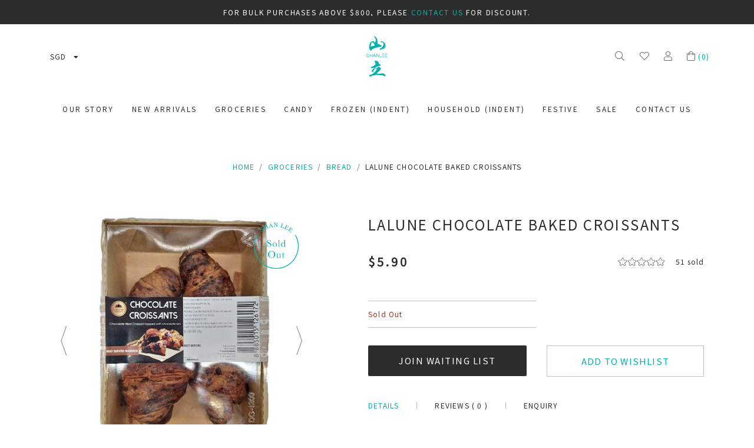

--- FILE ---
content_type: text/html; charset=utf-8
request_url: https://www.shanlee.com.sg/product/chocolate-croissants
body_size: 14551
content:
<!doctype html>
<!--[if IE 8]><html class="no-js lt-ie9" lang="en"> <![endif]-->
<!--[if IE 9 ]><html class="ie9 no-js"> <![endif]-->
<!--[if (gt IE 9)|!(IE)]><!-->
<html class="no-js">
<!--<![endif]-->

<head>
    
    <meta charset="utf-8">
    <meta http-equiv="X-UA-Compatible" content="IE=edge,chrome=1">

    
    <title>Lalune Chocolate Baked Croissants | Shanlee</title>

    
    
    <meta name="viewport" content="width=device-width,initial-scale=1,shrink-to-fit=no,maximum-scale=1.0">
    <meta name="theme-color" content="#00b1ac">

    
    <link rel="shortcut icon" href="https://dl86blb8xq68.cloudfront.net/sites/files/shanlee/logo/d-logo_0.png" type="image/x-icon">
<meta http-equiv="x-dns-prefetch-control" content="on">
<link rel="dns-prefetch" href="//dl86blb8xq68.cloudfront.net">
<link rel="canonical" href="https://www.shanlee.com.sg/product/chocolate-croissants">
<meta property="og:title" content="Lalune Chocolate Baked Croissants">
<meta property="og:site_name" content="Shanlee">
<meta property="og:provider_name" content="Shanlee">
<meta property="og:type" content="product">
<meta property="og:url" content="https://www.shanlee.com.sg/product/chocolate-croissants">
<meta property="og:description" content="


Portion Serve:
1-2


Product Contains:
Wheat, Eggs, Milk, Butter


Ingredients:
Wheat Flour, Butter, Hazelnut Cream, Lean Cocoa Powder, Yeast, Chocolate Drops, Skimmed Milk Powder


">
<meta property="product:price:currency" content="SGD">
<meta property="product:price:amount" content="5.90">
<meta property="og:availability" content="out of stock">
<meta property="product:product_id" content="34">
<meta property="og:image" content="https://dl86blb8xq68.cloudfront.net/sites/files/shanlee/productimg/202106/13172731-F.jpg">
<meta property="og:image:secure_url" content="https://dl86blb8xq68.cloudfront.net/sites/files/shanlee/productimg/202106/13172731-F.jpg">
<meta property="relatedItem" content="https://www.shanlee.com.sg/product/lalune-baked-cheese-rice-milk-bread">
<meta property="relatedItem" content="https://www.shanlee.com.sg/product/lalune-honeycomb-stick-cream-cheese">
<meta property="relatedItem" content="https://www.shanlee.com.sg/product/lalune-honeycomb-stick-cheese">
<meta property="relatedItem" content="https://www.shanlee.com.sg/product/lalune-sandwich-bread-toasted-malt-flavor">
<script type='application/ld+json'>
{
    "@context": "https://schema.org/",
    "@type": "Product",
    "name": "Lalune Chocolate Baked Croissants",
    "image": "https://dl86blb8xq68.cloudfront.net/sites/files/shanlee/productimg/202106/13172731-F.jpg",
    "description": "\r\n\r\n\r\nPortion Serve:\r\n1-2\r\n\r\n\r\nProduct Contains:\r\nWheat, Eggs, Milk, Butter\r\n\r\n\r\nIngredients:\r\nWheat Flour, Butter, Hazelnut Cream, Lean Cocoa Powder, Yeast, Chocolate Drops, Skimmed Milk Powder\r\n\r\n\r\n",
    "url": "https://www.shanlee.com.sg/product/chocolate-croissants",
    "brand": {
        "@type": "Brand",
        "name": "Lalune"
    },
    "offers": {
        "@type": "offer",
        "priceCurrency": "SGD",
        "price": 5.9,
        "availability": "https://schema.org/SoldOut"
    }
}
</script>
<script type='application/ld+json'>
{
    "@context": "https://schema.org/",
    "@type": "BreadcrumbList",
    "itemListElement": [
        {
            "@type": "ListItem",
            "position": 1,
            "name": "Home",
            "item": "https://www.shanlee.com.sg/"
        },
        {
            "@type": "ListItem",
            "position": 2,
            "name": "Groceries",
            "item": "https://www.shanlee.com.sg/category/groceries"
        },
        {
            "@type": "ListItem",
            "position": 3,
            "name": "Bread",
            "item": "https://www.shanlee.com.sg/category/groceries/bread"
        }
    ]
}
</script>
<link type="text/css" rel="stylesheet" media="all" href="https://dl86blb8xq68.cloudfront.net/assets/75d2cfaed2b97481a6ca9dd1404fed7b.css?2d7" />
<link type="text/css" rel="stylesheet" media="all" href="https://dl86blb8xq68.cloudfront.net/assets/635824be229c3267c3d4149dc887b4d6.css?2d7" />
<link type="text/css" rel="stylesheet" media="all" href="https://dl86blb8xq68.cloudfront.net/assets/lib/animateit/animations.min.css?2d7" />
<link type="text/css" rel="stylesheet" media="all" href="https://dl86blb8xq68.cloudfront.net/assets/css/shopcada-animations.min.css?2d7" />
<link type="text/css" rel="stylesheet" media="all" href="https://dl86blb8xq68.cloudfront.net/assets/lib/bxslider/jquery.bxslider.min.css?2d7" />
<link type="text/css" rel="stylesheet" media="all" href="https://dl86blb8xq68.cloudfront.net/assets/lib/fontawesome5/css/all.min.css?2d7" />
<link type="text/css" rel="stylesheet" media="all" href="https://dl86blb8xq68.cloudfront.net/assets/lib/bootstrap/4.6.0/css/bootstrap.min.css?2d7" />
<link type="text/css" rel="stylesheet" media="all" href="https://dl86blb8xq68.cloudfront.net/assets/lib/tempus-dominus/6.7.11/css/tempus-dominus.min.css?2d7" />
<link type="text/css" rel="stylesheet" media="all" href="https://dl86blb8xq68.cloudfront.net/assets/lib/swiper/6.8.4/css/swiper-bundle.min.css?2d7" />
<link type="text/css" rel="stylesheet" media="all" href="https://dl86blb8xq68.cloudfront.net/sites/files/shanlee/css/sg01/css_15e3150e57fc041121d1e2551c9cfabd.css" />
<script src="https://dl86blb8xq68.cloudfront.net/assets/d7716810d825f4b55d18727c3ccb24e6.js?2d7"></script>
<script src="https://dl86blb8xq68.cloudfront.net/assets/lib/bxslider/jquery.bxslider.min.js?2d7"></script>
<script defer src="https://dl86blb8xq68.cloudfront.net/assets/lib/popper/1.16.1/js/popper.min.js?2d7"></script>
<script defer src="https://dl86blb8xq68.cloudfront.net/assets/lib/bootstrap/4.6.0/js/bootstrap.min.js?2d7"></script>
<script defer src="https://dl86blb8xq68.cloudfront.net/assets/lib/popper/2.11.6/js/popper.min.js?2d7"></script>
<script defer src="https://dl86blb8xq68.cloudfront.net/assets/lib/tempus-dominus/6.7.11/js/tempus-dominus.min.js?2d7"></script>
<script defer src="https://dl86blb8xq68.cloudfront.net/assets/lib/swiper/6.8.4/js/swiper-bundle.min.js?2d7"></script>
<script src='https://dl86blb8xq68.cloudfront.net/sites/files/shanlee/js/sg01/js_a537cf47aeac3053a20dfbf1fae620b2.js'></script>
<script>jQuery.extend(Shopcada.settings, {"basePath":"/","recaptcha_v3_site_key":"6LcW2iAsAAAAAFNeFHjqS_AIdhzjc6IrXrhCV38J","ucURL":{"zoneSelect":"/uc_js_util/zone_select"},"currency":{"code":"SGD","title":"SGD","image_path":"","sign":"$","sign_after":false,"precision":2,"decimal_indicator":".","thousand_separator":",","rate":"1.00000000"},"uc_ajax_cart":{"CALLBACK":"/uc_ajax_cart/add/item","SHOW_CALLBACK":"/uc_ajax_cart/show","BLOCK_UI":1,"TIMEOUT":3000,"UPDATE_CALLBACK":"/uc_ajax_cart/update","SHOW_VIEW_CALLBACK":"/uc_ajax_cart/show-cart-view","TRACK_CLOSED_STATE":0,"INITIAL_CLOSED_STATE":false,"CART_PANE_EFFECT":0,"CART_PANE_EFFECT_DURATION":200,"HIDE_CART_OPERATIONS":false,"COLLAPSIBLE_CART":0,"ADD_MESSAGES":["Adding product to cart..."],"ADD_TITLE":"","REMOVE_MESSAGES":["Removing product from cart..."],"REMOVE_TITLE":"","UPDATE_MESSAGES":["Updating cart..."],"UPDATE_TITLE":"","CART_OPERATION":""},"uc_currency_alt":{"SGD":{"code":"SGD","title":"SGD","image_path":"","sign":"$","sign_after":false,"precision":2,"decimal_indicator":".","thousand_separator":",","rate":"1.00000000"},"AUD":{"code":"AUD","title":"AUD","image_path":"","sign":"A$","sign_after":false,"precision":2,"decimal_indicator":".","thousand_separator":",","rate":"0.86166500"},"CAD":{"code":"CAD","title":"CAD","image_path":"","sign":"C$","sign_after":false,"precision":2,"decimal_indicator":".","thousand_separator":",","rate":"0.92715100"},"EUR":{"code":"EUR","title":"EUR","image_path":"","sign":"€","sign_after":false,"precision":2,"decimal_indicator":".","thousand_separator":",","rate":"1.49991800"},"GBP":{"code":"GBP","title":"GBP","image_path":"","sign":"£","sign_after":false,"precision":2,"decimal_indicator":".","thousand_separator":",","rate":"1.73133800"},"HKD":{"code":"HKD","title":"HKD","image_path":"","sign":"HK$","sign_after":false,"precision":2,"decimal_indicator":".","thousand_separator":",","rate":"0.16522400"},"IDR":{"code":"IDR","title":"IDR","image_path":"","sign":"Rp","sign_after":false,"precision":0,"decimal_indicator":"","thousand_separator":"","rate":"0.00007600"},"MYR":{"code":"MYR","title":"MYR","image_path":"","sign":"RM","sign_after":false,"precision":2,"decimal_indicator":".","thousand_separator":",","rate":"0.31827600"},"NZD":{"code":"NZD","title":"NZD","image_path":"","sign":"NZ$","sign_after":false,"precision":2,"decimal_indicator":".","thousand_separator":",","rate":"0.73981600"},"USD":{"code":"USD","title":"USD","image_path":"","sign":"US$","sign_after":false,"precision":2,"decimal_indicator":".","thousand_separator":",","rate":"1.28822000"}},"currencies":{"SGD":{"code":"SGD","title":"SGD","image_path":"","sign":"$","sign_after":false,"precision":2,"decimal_indicator":".","thousand_separator":",","rate":"1.00000000"},"AUD":{"code":"AUD","title":"AUD","image_path":"","sign":"A$","sign_after":false,"precision":2,"decimal_indicator":".","thousand_separator":",","rate":"0.86166500"},"CAD":{"code":"CAD","title":"CAD","image_path":"","sign":"C$","sign_after":false,"precision":2,"decimal_indicator":".","thousand_separator":",","rate":"0.92715100"},"EUR":{"code":"EUR","title":"EUR","image_path":"","sign":"€","sign_after":false,"precision":2,"decimal_indicator":".","thousand_separator":",","rate":"1.49991800"},"GBP":{"code":"GBP","title":"GBP","image_path":"","sign":"£","sign_after":false,"precision":2,"decimal_indicator":".","thousand_separator":",","rate":"1.73133800"},"HKD":{"code":"HKD","title":"HKD","image_path":"","sign":"HK$","sign_after":false,"precision":2,"decimal_indicator":".","thousand_separator":",","rate":"0.16522400"},"IDR":{"code":"IDR","title":"IDR","image_path":"","sign":"Rp","sign_after":false,"precision":0,"decimal_indicator":"","thousand_separator":"","rate":"0.00007600"},"MYR":{"code":"MYR","title":"MYR","image_path":"","sign":"RM","sign_after":false,"precision":2,"decimal_indicator":".","thousand_separator":",","rate":"0.31827600"},"NZD":{"code":"NZD","title":"NZD","image_path":"","sign":"NZ$","sign_after":false,"precision":2,"decimal_indicator":".","thousand_separator":",","rate":"0.73981600"},"USD":{"code":"USD","title":"USD","image_path":"","sign":"US$","sign_after":false,"precision":2,"decimal_indicator":".","thousand_separator":",","rate":"1.28822000"}},"MessageBar":{"Timeout":4000,"Speed":500},"CToolsModal":{"loadingText":"Loading...","closeText":"Close Window"},"wishlist_base_url":"/js/wishlist","wishlist_add_button_text":"Add To Wishlist","wishlist_remove_button_text":"Remove From Wishlist","wishlist_add_button_text_anon":"Add To Wishlist","wistlist_save_from_cart":0,"wishlist_add_from_cart_success_message":"Your item is added to your wish list successfully!","uc_aac_path":"/uc_aac","cart_slidein_auto":0,"FacebookProduct":{"content_ids":["34"],"content_type":"product","content_name":"Lalune Chocolate Baked Croissants","value":5.90,"currency":"SGD"},"stockinfo":{"34":[]},"optionsCount":{"34":0},"GreySoldOut":1});</script>

    
        <link href='https://fonts.googleapis.com/css2?family=Noto+Sans+SC&display=swap' rel='stylesheet'>
    
    
    <link rel='stylesheet' type='text/css' media='all' href='https://dl86blb8xq68.cloudfront.net/sites/files/shanlee/assets/b32664e289cd9dce141e622a294efd0a_styles.scss.css' />
    
    
</head>


<body id="lalune-chocolate-baked-croissants-shanlee"
    class="not-front
        not-logged-in
        product-chocolate-croissants
        template-product
        navbar-slidein-overlap
        
         header-is-sticky
         ajax-cart-summary-sticky
         ajax-cart-pattern-slidein
        
    "
    
    data-sticky-header-type="1"
>

    <div class='custom-overlay'></div>

    
        <nav class="navbar navbar-slidein d-none">
    <div class="nav-slidein-content">

        
            <div class="navbar-slidein-close"></div>
            <div class="navbar-slidein-overlay"></div>
        

        

        <div class="nav-slidein-content-section main-navigation">
            <ul class="main-nav level-1">
                
                
                
                
                
                    
                        <li class="main-nav-item dropdown main-nav-has-mega" aria-haspopup="true">
                            <a href="/about-us" class="main-nav-link">Our Story<span class="caret"></span></a>
                            
                            
                                <div class="main-nav-mega level-2">
                                    <style>@media screen and (min-width: 1200px) { .vc-row-62fc68e7c5b12 { margin-top: 30px; margin-bottom: 30px;  } }@media screen and (min-width: 992px) and (max-width: 1199px) { .vc-row-62fc68e7c5b12 { margin-top: 30px; margin-bottom: 30px;  } }@media screen and (min-width: 768px) and (max-width: 991px) { .vc-row-62fc68e7c5b12 { margin-top: 30px; margin-bottom: 30px;  } }@media screen and (max-width: 767px) { .vc-row-62fc68e7c5b12 { margin-top: 30px; margin-bottom: 30px; ; } }</style><div  class="shopcada-grid-container animateOnce"> <div  class="shopcada-grid-row vc-row-62fc68e7c5b12" style=""><div  class="vc-widget vc-column-62fca48483fc0 vc-widget-text shopcada-grid-col-xs-12 shopcada-grid-col-sm-12 shopcada-grid-col-md-12 shopcada-grid-col-lg-12"><div class='vc-widget-textbody vc-62fca48483fc0'><div class='vc-body'><p><a href="/about-us">Our Story</a></p>
<p><a href="/traded-items">Traded Items</a></p></div></div></div></div></div>
                                </div>
                            
                        </li>
                    
                
                    
                        <li class="main-nav-item">
                            <a href="/collection/new" class="main-nav-link">New Arrivals</a>
                        </li>
                    
                
                    
                        <li class="main-nav-item dropdown main-nav-has-mega" aria-haspopup="true">
                            <a href="/category/groceries" class="main-nav-link">Groceries<span class="caret"></span></a>
                            
                            
                                <div class="main-nav-mega level-2">
                                    <style>@media screen and (min-width: 768px) and (max-width: 991px) { .shopcada-grid-row .vc-widget.vc-column-6082f6a582742 { padding-left: 8px; padding-right: 8px;  } } @media screen and (min-width: 768px) and (max-width: 991px) { .vc-row-6082f69d2e673 { margin-top: 5px; margin-bottom: 5px;  } }@media screen and (max-width: 767px) { .vc-row-6082f69d2e673 { margin-top: 30px; margin-bottom: 30px; ; } }</style><div  class="shopcada-grid-container animateOnce"> <div  class="shopcada-grid-row vc-row-6082f69d2e673" style=""><div  class="vc-widget vc-column-6082f6a582742 vc-widget-text shopcada-grid-col-xs-12 shopcada-grid-col-sm-8 shopcada-grid-col-md-8 shopcada-grid-col-lg-8"><div class='vc-widget-textbody vc-6082f6a582742'><div class='vc-body'><p><a href="/category/groceries/bread">Bread </a></p>
<p><a href="/category/groceries/candy">Candy</a></p>
<p><a href="/category/groceries/snacks">Snacks</a></p>
<p><a href="/category/groceries/noodles">Noodles</a></p></div></div></div></div></div>
                                </div>
                            
                        </li>
                    
                
                    
                        <li class="main-nav-item">
                            <a href="/category/groceries/candy" class="main-nav-link">Candy</a>
                        </li>
                    
                
                    
                        <li class="main-nav-item">
                            <a href="/category/chilledfrozen" class="main-nav-link">Frozen (Indent)</a>
                        </li>
                    
                
                    
                        <li class="main-nav-item">
                            <a href="/category/household" class="main-nav-link">Household (Indent)</a>
                        </li>
                    
                
                    
                        <li class="main-nav-item">
                            <a href="/category/festive" class="main-nav-link">Festive</a>
                        </li>
                    
                
                    
                        <li class="main-nav-item">
                            <a href="/collection/sale" class="main-nav-link">Sale</a>
                        </li>
                    
                
                    
                        <li class="main-nav-item">
                            <a href="/contactus" class="main-nav-link">Contact Us</a>
                        </li>
                    
                

                
                    <li class="login d-block d-md-none"><a class="login-link" href="#">Login</i></a>
                        <div class="loginregister-wrapper">
                            <div class="popup-loginregister" >
                                <div class="header-popup-login-register row">
                                    <div class="popup-close close col-1"></div>
                                </div>
                                
                                <div class="login-section">
                                    <p>login</p>
                                    <div class='login-form'>
            
                                        <form  id="muser-login" method="post" accept-charset="UTF-8">
                        
                                            
                                            <div class="row">
                                                <div class="form-group col-12 col-lg-6" id="name-wrapper">
                                                    <input type="text" name="name" id="edit-name" value="" placeholder="email" class="form-control" required>
                                                </div>
                            
                                                <div class="form-group col-12 col-lg-6 pl-lg-0" id="password-wrapper">
                                                    <input type="password" name="pass" id="edit-password" value="" placeholder="password" class="form-control" required>
                                                </div>
                                            </div>
                                            <div class="row">
                                                <div class="submit-button col-6">
                                                    <input type="submit" name="op" id="edit-submit" value="Login" class="notranslate form-submit">
                                                </div>
                                                <p class="forgotpassword-wrapper text-right col-6">
                                                    <a href="/account/password" class="forgotpassword">Forgot password</a>
                                                </p>
                                            </div>
                                        <input type='hidden' name='form_identifier' value='login_form'></form>

                                    </div>
                                </div>
                                <div class="register-section">
                                    <p>register</p>
                                    <div class='register-form'>

                                        <form  id="muser-register" method="post" accept-charset="UTF-8">
                        
                                            
                        
                                            <div class="row">
                                                <div class="form-group col-12 col-lg-6" id="mail-wrapper">
                                                    <input type="text" name="mail" id="edit-mail" value="" class="form-control" placeholder="email" required>
                                                </div>
                                                
                                                
                                                <div class="form-group col-12 col-lg-6 pl-lg-0" id="pass-pass1-wrapper">
                                                    <input type="password" name="pass[pass1]" id="edit-pass-pass1" maxlength="128" size="25" class="form-control password-field" placeholder="password" autocomplete="new-password">
                                                </div>
                                                <div class="form-group col-12" id="pass-pass2-wrapper">
                                                    <input type="password" name="pass[pass2]" id="edit-pass-pass2" maxlength="128" size="25" class="form-control password-confirm" placeholder="confirm password" autocomplete="new-password">
                                                </div> 
                                                
                                            </div>
                                            
                                            
                                            
                                            
                                            
                        
                                            
                        
                                                                
                        
                                            <div class="form-group submit-button">
                                                <input type="submit" name="op" id="edit-submit" value="Register" class="notranslate form-submit">
                                            </div>
                                            
                                            
                        
                                        <input type='hidden' name='form_identifier' value='register_form'></form>
                                    </div>
                                </div>
                            </div>
                        </div>
                    </li>
                

                
                <li class="main-nav-item currency">
                    <a class='currency-link' href="#uc_currency"></a>
                    <form action="/callback/form"  accept-charset="UTF-8" method="post" id="uc-currency-alt-picker" class="uc_currency_alt_picker"><div id="edit-currency-wrapper" class="form-item"><span class='select'><select id='edit-currency' name='currency'><option value='SGD' selected data-image=''>SGD</option><option value='AUD'  data-image=''>AUD</option><option value='CAD'  data-image=''>CAD</option><option value='EUR'  data-image=''>EUR</option><option value='GBP'  data-image=''>GBP</option><option value='HKD'  data-image=''>HKD</option><option value='IDR'  data-image=''>IDR</option><option value='MYR'  data-image=''>MYR</option><option value='NZD'  data-image=''>NZD</option><option value='USD'  data-image=''>USD</option></select></span></div><input type="hidden" name="form_build_id" id="form-f4fa6d4376d0ab883abffd93ad28dcb2" value="form-f4fa6d4376d0ab883abffd93ad28dcb2"  />
<input type="hidden" name="form_id" id="edit-uc-currency-alt-picker" value="uc_currency_alt_picker"  />
</form> 
                </li>
                

            </ul>
        </div>
    </div>
</nav>

    

    <div class="main-wrapper">
        
        
                <header class='header4 header-region'>

    
    
    <div class='header-top'>
        <div class='container-fluid container-md'>
            <div class='row align-items-center'>

                
                <div class='col-12'>
                    
                        <div 
                            id="messagebar" 
                            class='messagebar swiper-container' 
                            data-effect="carousel-fade" 
                            data-interval="4000" 
                            data-speed="500"
                            data-stop-playing-on-interaction=""
                        >
                            <div class="swiper-wrapper">
                                
                                    <div class='swiper-slide text-center'><p>For bulk purchases above $800, please <span style="text-decoration: underline;"><span style="color: #00b1ac; text-decoration: underline;"><a href="/contactus">contact us</a>&nbsp;</span></span>for discount.</p></div>
                                
                            </div>
                            
                            
                        </div>
                    
                </div>
                
            </div>
        </div>
    </div>
    

    <div class='header-wrapper'>    
        <div class='header'>
            <div class='container-fluid container-md'>
                <div class='row align-items-center'>

                         
                    <div class="col-3 d-block d-lg-none">
                        <a class="nav-slidein-expander transition" data-direction="">
                            <span class="icon-bar"></span>
                            <span class="icon-bar"></span>
                            <span class="icon-bar"></span>
                        </a>
                    </div>

                    
                    <div class="col-3 col-lg-3 d-none d-lg-block">
                        <div class="">
                            
                        
                        <li class="currency d-none d-lg-block">
                            <a class='currency-link' href="#uc_currency"></a>
                            <form action="/callback/form"  accept-charset="UTF-8" method="post" id="uc-currency-alt-picker-1" class="uc_currency_alt_picker"><div id="edit-currency-wrapper" class="form-item"><span class='select'><select id='edit-currency' name='currency'><option value='SGD' selected data-image=''>SGD</option><option value='AUD'  data-image=''>AUD</option><option value='CAD'  data-image=''>CAD</option><option value='EUR'  data-image=''>EUR</option><option value='GBP'  data-image=''>GBP</option><option value='HKD'  data-image=''>HKD</option><option value='IDR'  data-image=''>IDR</option><option value='MYR'  data-image=''>MYR</option><option value='NZD'  data-image=''>NZD</option><option value='USD'  data-image=''>USD</option></select></span></div><input type="hidden" name="form_build_id" id="form-2e71dfb3078e448e3e2feff65802ba68" value="form-2e71dfb3078e448e3e2feff65802ba68"  />
<input type="hidden" name="form_id" id="edit-uc-currency-alt-picker-1" value="uc_currency_alt_picker"  />
</form>
                        </li>
                        
                        </div>
                    </div>

                    
                    <div class="col-6 col-lg-6 text-lg-center text-center">
                        <div class="header-logo">
                        
                            <a href="/" itemprop="url" class="site-header-logo-link">
                                <img src="https://dl86blb8xq68.cloudfront.net/sites/files/shanlee/logo/d-logo.png" alt="Shanlee" itemprop="logo">
                            </a>
                        
                        </div>
                    </div>

                    
                    <div class='col-3 col-lg-3 pr-md-1 pl-sm-1'>
                        <ul class="customer-links text-right">
                            <li class="search"><a class="search-link" href="javascript:void(0);"><i class="fal fa-search"></i></a></li>
                            
                                <li class="wishlist d-none d-lg-block"><a class="wishlist-link-2" href="#" class="wishlist"><i class="fal fa-heart"></i></a></li>
                                <li class="login d-none d-md-block"><a class="login-link" href="#"><i class="fal fa-user"></i></a>
                                    <div class="popup-loginregister" >
                                        <div class="header-popup-login-register row">
                                            <div class="popup-close close col-1"></div>
                                        </div>
                                        
                                        <div class="login-section">
                                            <p>login</p>
                                            <div class='login-form'>
                    
                                                <form  id="user-login" method="post" accept-charset="UTF-8">
                                
                                                    
                                                    <div class="row">
                                                        <div class="form-group col-12 pl-lg-0" id="name-wrapper">
                                                            <input type="text" name="name" id="edit-name" value="" placeholder="email" class="form-control" required>
                                                        </div>
                                    
                                                        <div class="form-group col-12 pl-lg-0" id="password-wrapper">
                                                            <input type="password" name="pass" id="edit-password" value="" placeholder="password" class="form-control" required>
                                                        </div>
                                                    </div>
                                                    <div class="row">
                                                        <div class="submit-button col-12">
                                                            <input type="submit" name="op" id="edit-submit" value="Login" class="notranslate form-submit">
                                                        </div>
                                                        <p class="forgotpassword-wrapper col-12 pt-3">
                                                            <a href="/account/password" class="forgotpassword">Forgot password</a>
                                                        </p>
                                                    </div>
                                
                                                <input type='hidden' name='form_identifier' value='login_form'></form></div>
                                        </div>
                                        <div class="register-section">
                                            <p>register</p>
                                            <div class='register-form'>

                                                <form  id="user-register" method="post" accept-charset="UTF-8">
                                
                                                    
                                                    
                                                    
                                                    

                                                    <div class="row">
                                                        <div class="form-group col-12 pl-lg-0" id="mail-wrapper">
                                                            <input type="text" name="mail" id="edit-mail" value="" class="form-control" placeholder="email" required>
                                                        </div>
                                                        
                                                        
                                                            <div class="form-group col-12 pl-lg-0" id="pass-pass1-wrapper">
                                                                <input type="password" name="pass[pass1]" id="edit-pass-pass1" maxlength="128" size="25" class="form-control password-field" placeholder="password" autocomplete="new-password" required>
                                                            </div>
                                                            <div class="form-group col-12 pl-lg-0" id="pass-pass2-wrapper">
                                                                <input type="password" name="pass[pass2]" id="edit-pass-pass2" maxlength="128" size="25" class="form-control password-confirm" placeholder="confirm password" autocomplete="new-password" required>
                                                            </div>
                                                        
                                                    </div>
                                
                                                    
                                                    
                                                    
                                                    
                                                    
                                                    

                                                    
                                
                                                      
                                                    
                                                    
                                                        <input type="hidden" name="recaptcha_v3_token" data-recaptcha-v3-action="register">
                                                    
                                
                                                    <div class="form-group submit-button">
                                                        <input type="submit" name="op" id="edit-submit" value="Register" class="notranslate form-submit">
                                                    </div>
                                                    
                                                    
                                
                                                <input type='hidden' name='form_identifier' value='register_form'></form>
                                            </div>
                                        </div>
                                    </div>
                                </li>
                            
                            <li class="cart"><a class="cart-link" href="/cart" class="cart"><i class="fal fa-shopping-bag"></i><span class="cartinfo"> (<span class="cartcount"></span>)</span></a></li>
                        </ul>
                    </div>
                </div>
            </div>
        </div><!-- //header -->

        <div class="header-bottom d-none d-lg-block">
            
            <div class="position-static">
                
<nav class="navbar navbar-default position-static">
    <div class="main-navigation">
        <ul class="main-nav level-1">
            
                
                    <li class="main-nav-item dropdown  main-nav-has-mega" aria-haspopup="true">
                        <a href="/about-us" class="main-nav-link">Our Story</a>
                        
                            <div class="main-nav-mega level-2">
                                <style>@media screen and (min-width: 1200px) { .vc-row-62fc68e7c5b12 { margin-top: 30px; margin-bottom: 30px;  } }@media screen and (min-width: 992px) and (max-width: 1199px) { .vc-row-62fc68e7c5b12 { margin-top: 30px; margin-bottom: 30px;  } }@media screen and (min-width: 768px) and (max-width: 991px) { .vc-row-62fc68e7c5b12 { margin-top: 30px; margin-bottom: 30px;  } }@media screen and (max-width: 767px) { .vc-row-62fc68e7c5b12 { margin-top: 30px; margin-bottom: 30px; ; } }</style><div  class="shopcada-grid-container animateOnce"> <div  class="shopcada-grid-row vc-row-62fc68e7c5b12" style=""><div  class="vc-widget vc-column-62fca48483fc0 vc-widget-text shopcada-grid-col-xs-12 shopcada-grid-col-sm-12 shopcada-grid-col-md-12 shopcada-grid-col-lg-12"><div class='vc-widget-textbody vc-62fca48483fc0'><div class='vc-body'><p><a href="/about-us">Our Story</a></p>
<p><a href="/traded-items">Traded Items</a></p></div></div></div></div></div>
                            </div>
                        
                    </li>
                
            
                
                    <li class="main-nav-item">
                        <a href="/collection/new" class="main-nav-link">New Arrivals</a>
                    </li>
                
            
                
                    <li class="main-nav-item dropdown  main-nav-has-mega" aria-haspopup="true">
                        <a href="/category/groceries" class="main-nav-link">Groceries</a>
                        
                            <div class="main-nav-mega level-2">
                                <style>@media screen and (min-width: 768px) and (max-width: 991px) { .shopcada-grid-row .vc-widget.vc-column-6082f6a582742 { padding-left: 8px; padding-right: 8px;  } } @media screen and (min-width: 768px) and (max-width: 991px) { .vc-row-6082f69d2e673 { margin-top: 5px; margin-bottom: 5px;  } }@media screen and (max-width: 767px) { .vc-row-6082f69d2e673 { margin-top: 30px; margin-bottom: 30px; ; } }</style><div  class="shopcada-grid-container animateOnce"> <div  class="shopcada-grid-row vc-row-6082f69d2e673" style=""><div  class="vc-widget vc-column-6082f6a582742 vc-widget-text shopcada-grid-col-xs-12 shopcada-grid-col-sm-8 shopcada-grid-col-md-8 shopcada-grid-col-lg-8"><div class='vc-widget-textbody vc-6082f6a582742'><div class='vc-body'><p><a href="/category/groceries/bread">Bread </a></p>
<p><a href="/category/groceries/candy">Candy</a></p>
<p><a href="/category/groceries/snacks">Snacks</a></p>
<p><a href="/category/groceries/noodles">Noodles</a></p></div></div></div></div></div>
                            </div>
                        
                    </li>
                
            
                
                    <li class="main-nav-item">
                        <a href="/category/groceries/candy" class="main-nav-link">Candy</a>
                    </li>
                
            
                
                    <li class="main-nav-item">
                        <a href="/category/chilledfrozen" class="main-nav-link">Frozen (Indent)</a>
                    </li>
                
            
                
                    <li class="main-nav-item">
                        <a href="/category/household" class="main-nav-link">Household (Indent)</a>
                    </li>
                
            
                
                    <li class="main-nav-item">
                        <a href="/category/festive" class="main-nav-link">Festive</a>
                    </li>
                
            
                
                    <li class="main-nav-item">
                        <a href="/collection/sale" class="main-nav-link">Sale</a>
                    </li>
                
            
                
                    <li class="main-nav-item">
                        <a href="/contactus" class="main-nav-link">Contact Us</a>
                    </li>
                
            
        </ul>
    </div>
</nav>
            </div>
        </div>

        
        
    </div>

    

    

    <div class="search-popup">
        <div class="overlay"></div>
        <div class="search-popup-content">
            <div class="container-fluid">
                <div class="container search-close p-md-0">
                    <p>Search</p>
                    <i class="fal fa-times search-close"></i>
                </div>
                <div class="search-form">
                    <form  method="post" action="/callback/form" accept-charset="UTF-8">
                        <div class="form-item" id="edit-keys-wrapper">
                            <input type="text" maxlength="128" name="keyword" id="edit-keys" size="40" value="" placeholder="Search Here" class="form-text">
                        </div>
                    <input type='hidden' name='form_identifier' value='search_products'></form>
                </div>
                
                <div class="trending-default-wrapper">
                     
                </div>

                <div class="searchResult"></div>
                <script id="searchContent" type="text/template">
                <div class="search-content">
                    
                    <div class="shopcada-grid-container-fluid">
                        <div class="shopcada-grid-row">
                            <div class="shopcada-grid-col-xs-12 shopcada-grid-col-sm-3 shopcada-grid-col-md-2 shopcada-grid-col-lg-2">
                                {{#if suggestions.length}}
                                <div class="suggestion-content">
                                    <p><strong>LOOKING FOR..</strong></p>
                                    {{#suggestions}}
                                        <p>{{{link}}}</p>
                                    {{/suggestions}}
                                </div>
                                {{/if}}
                                {{#if categories.length}}
                                <div class="category-content">
                                    <p><strong>CATEGORY</strong></p>
                                    {{#categories}}
                                        <p><a href="{{web_url}}">{{name}}</a></p>
                                    {{/categories}}
                                </div>
                                {{/if}}
                            </div>
                            <div class="shopcada-grid-col-xs-12 shopcada-grid-col-sm-9 shopcada-grid-col-md-10 shopcada-grid-col-lg-10">
                                {{#if products.length}}
                                <p><strong>POPULAR PRODUCTS</strong></p>
                                <div class="product-content">
                                    {{#products}}
                                    <div class="col-product">
                                        <div class="productrow">
                                            <div class="product-img">
                                                <a href="{{{web_url}}}"><img src="{{{image_url}}}" class="img-fluid" alt=""></a>
                                            </div>
                                            <div class="product-title">
                                                <a href="{{{web_url}}}">{{name}}</a>
                                            </div>
                                        </div>
                                    </div>
                                    {{/products}}
                                </div>
                                {{/if}}
                            </div>
                        </div>
                    </div>
                    
                    </div>
                </script>
            </div>
        </div>
    </div>
</header>
            

        

        <main role="main">
            

            
            
                <div class="breadcrumb-wrapper">
                    <div class='container-fluid container-md'>
                        <div class="breadcrumb">
                            
                                <span class='breadcrumb-item'><a href="/">Home</a></span>
                            
                                <span class='breadcrumb-item'><a href="/category/groceries">Groceries</a></span>
                            
                                <span class='breadcrumb-item'><a href="/category/groceries/bread">Bread</a></span>
                            
                            
                                <span class='breadcrumb-item'>Lalune Chocolate Baked Croissants</span>
                            
                        </div>    
                    </div>
                </div>
            
            
                <article class='content'>
    <div class='container-fluid container-md'>

        <div id="product-34" class='row' >
            <div id="product-images" class='col-12 col-md-6 col-lg-5'>
                
                <div class='myribbon topright shopcada-ribbon-soldout'><img  class="" title="" alt="" src="https://dl86blb8xq68.cloudfront.net/sites/files/shanlee/ribbons/ribbon-soldout.png"></div>
                
                        <div class="row images-wrapper type-3">

    <!-- Main Image -->
    <div class='col-12'>
        
<div id="main-image">
    <div class="image-desktop d-none d-md-block">
        
            <span class="image-pager image-pager-previous"></i></span>
            <span class="image-pager image-pager-next"></i></span>
        

        
            <img width="445" height="445" 
                class="cloudzoom zoomout img-fluid" id="zoom1" 
                src="https://dl86blb8xq68.cloudfront.net/sites/files/shanlee/productimg/202106/445x445/13172731-F.jpg" 
                data-cloudzoom='zoomImage: "https://dl86blb8xq68.cloudfront.net/sites/files/shanlee/productimg/202106/445x445/13172731-F.jpg", zoomSizeMode: "image", zoomPosition: "inside", zoomOffsetX: 0 '>
            <img class="zoomin" src="https://dl86blb8xq68.cloudfront.net/sites/files/shanlee/productimg/202106/445x445/13172731-F.jpg">
        
    </div>
    
    <div class="image-mobile d-block d-md-none">
        
            <span class="image-pager image-pager-previous"></span>
            <span class="image-pager image-pager-next"></span>
        
        <div class="image-swiper swiper-container swiper-container-initialized swiper-container-horizontal">
            <div class="swiper-wrapper">
                
                    <div class="swiper-slide" data-type="photo">
                        <img width="445" height="445" 
                            class="img-fluid mobile-zoom-feature" 
                            src="https://dl86blb8xq68.cloudfront.net/sites/files/shanlee/productimg/202106/445x445/13172731-F.jpg">
                    </div>
                
                    <div class="swiper-slide" data-type="photo">
                        <img width="445" height="445" 
                            class="img-fluid mobile-zoom-feature" 
                            src="https://dl86blb8xq68.cloudfront.net/sites/files/shanlee/productimg/202106/445x445/13172731-B.jpg">
                    </div>
                
                    <div class="swiper-slide" data-type="photo">
                        <img width="445" height="445" 
                            class="img-fluid mobile-zoom-feature" 
                            src="https://dl86blb8xq68.cloudfront.net/sites/files/shanlee/productimg/202106/445x445/13172731-L.jpg">
                    </div>
                
            </div>
        </div>
    </div>
    
</div>
    </div>

    <!-- Thumbnail -->
    <div class='col-12'>
        <div id ='thumbnail-images' class='swiper-container thumbnail-swiper '>
            


    
        <div class='swiper-prev'></div>
        <div class='swiper-wrapper'>
            
            
                
                <a href="https://dl86blb8xq68.cloudfront.net/sites/files/shanlee/productimg/202106/445x445/13172731-F.jpg"
                    class="swiper-slide thumb-link cloudzoom-gallery cloudzoom-gallery-active"
                    data-width="445"
                    data-height="445"
                    data-cloudzoom='zoomImage:"https://dl86blb8xq68.cloudfront.net/sites/files/shanlee/productimg/202106/445x445/13172731-F.jpg",image:"https://dl86blb8xq68.cloudfront.net/sites/files/shanlee/productimg/202106/445x445/13172731-F.jpg", useZoom:"#zoom1"'>
                    <img class='img-fluid' alt='' title='' src='https://dl86blb8xq68.cloudfront.net/sites/files/shanlee/productimg/202106/105x105/13172731-F.jpg' >    
                </a>
                
            
                
                <a href="https://dl86blb8xq68.cloudfront.net/sites/files/shanlee/productimg/202106/445x445/13172731-B.jpg"
                    class="swiper-slide thumb-link cloudzoom-gallery"
                    data-width="445"
                    data-height="445"
                    data-cloudzoom='zoomImage:"https://dl86blb8xq68.cloudfront.net/sites/files/shanlee/productimg/202106/445x445/13172731-B.jpg",image:"https://dl86blb8xq68.cloudfront.net/sites/files/shanlee/productimg/202106/445x445/13172731-B.jpg", useZoom:"#zoom1"'>
                    <img class='img-fluid' alt='' title='' src='https://dl86blb8xq68.cloudfront.net/sites/files/shanlee/productimg/202106/105x105/13172731-B.jpg' >    
                </a>
                
            
                
                <a href="https://dl86blb8xq68.cloudfront.net/sites/files/shanlee/productimg/202106/445x445/13172731-L.jpg"
                    class="swiper-slide thumb-link cloudzoom-gallery"
                    data-width="445"
                    data-height="445"
                    data-cloudzoom='zoomImage:"https://dl86blb8xq68.cloudfront.net/sites/files/shanlee/productimg/202106/445x445/13172731-L.jpg",image:"https://dl86blb8xq68.cloudfront.net/sites/files/shanlee/productimg/202106/445x445/13172731-L.jpg", useZoom:"#zoom1"'>
                    <img class='img-fluid' alt='' title='' src='https://dl86blb8xq68.cloudfront.net/sites/files/shanlee/productimg/202106/105x105/13172731-L.jpg' >    
                </a>
                
            
        </div>
        <div class='swiper-next'></div>
    



        </div>
    </div>

</div>

<div class="pswp" tabindex="-1" role="dialog" aria-hidden="true">
    <div class="pswp__bg"></div>

    <div class="pswp__scroll-wrap">
        <!-- Container that holds slides. 
            PhotoSwipe keeps only 3 of them in the DOM to save memory.
            Don't modify these 3 pswp__item elements, data is added later on. -->
        
        <div class="pswp__container">
            <div class="pswp__item"></div>
            <div class="pswp__item"></div>
            <div class="pswp__item"></div>
        </div>

        
        <div class="pswp__ui pswp__ui--hidden">

            <div class="pswp__top-bar">
                
                <div class="pswp__counter"></div>
                <button class="pswp__button pswp__button--close" title="Close (Esc)"></button>
                <button class="pswp__button pswp__button--fs" title="Toggle fullscreen"></button>
                <button class="pswp__button pswp__button--zoom" title="Zoom in/out"></button>
                <div class="pswp__preloader">
                    <div class="pswp__preloader__icn">
                    <div class="pswp__preloader__cut">
                        <div class="pswp__preloader__donut"></div>
                    </div>
                    </div>
                </div>
            </div>

            <button class="pswp__button pswp__button--arrow--left" title="Previous (arrow left)">
            </button>

            <button class="pswp__button pswp__button--arrow--right" title="Next (arrow right)">
            </button>

            <div class="pswp__caption">
                <div class="pswp__caption__center"></div>
            </div>
        </div>
    </div>
</div>
                    
            </div>
            <div id="product-information" class='col-12 col-md-6'>
                <div class="product-info-wrapper" >
                    <h1 class='product-title'>Lalune Chocolate Baked Croissants</h1>
                    <div class='product-price'>
                        <div class="product-info sellprice">
    
        <span class='uc-price' data-value='5.90'>$5.90<span class='alternate-currency'></span></span>
    
</div>

                        <!--     -->
                        
                            <div class="item rating">
                                <div class="rateit" data-rateit-value="" data-rateit-ispreset="true" data-rateit-readonly="true"></div>
                                <!-- <div class="product-sold">
                                    <p>51 sold</p>
                                </div> -->
                                <div class="product-sold" data-sold-count="51">51 sold</div>
                            </div>
                            
                        
                    </div>

                    

                    
                             
                    
                    
       
                    <div class='add-to-cart'>
                        <form action="/callback/form"  accept-charset="UTF-8" method="post" id="uc-product-add-to-cart-form-34" class="outofstock uc-aac-cart"><input type="hidden" name="nid" id="edit-nid" value="34"  />
<input type="hidden" name="form_build_id" id="form-2ac09d4c73636580d66aafd314304c2a" value="form-2ac09d4c73636580d66aafd314304c2a"  />
<input type="hidden" name="form_id" id="edit-uc-product-add-to-cart-form-34" value="uc_product_add_to_cart_form_34"  />
<input type="hidden" name="product-nid" id="edit-product-nid" value="34"  />
<div id='outofstocktext'>Sold Out</div><div id='add-waiting-list-link'><a href="/waitlist/34/SL1008?ajax=true&amp;no-layout=true" class="colorbox-load" data-modal-size="modal-lg">Join Waiting List</a></div></form>
                        
                            <div data-nid='34' data-model='' id='wishlist_msg-34' class='wishlist_msg ajaxload wlprocessed'><a href="/account/login?destination=page%2F34" class="add_wishlist anon_wishlist">Add To Wishlist</a></div>
                        
                    </div>
                    
                    
                            <div class="d-none d-md-block">
<div class="product-info product-info-tabs" id="product-info-tabs">
    
    <!-- Nav Tabs -->
    <ul class="nav nav-tabs" role="tablist">
        <li role="presentation" class="active"><a href="#tab1" aria-controls="tab1" role="tab" data-toggle="tab">Details</a></li>
    
        
        

        
            <li role="presentation"><a href="#tab2" aria-controls="tab2" role="tab" data-toggle="tab">Reviews ( 0 )</a></li>
            
        

        
            <li role="presentation"><a href="#tab3" aria-controls="tab3" role="tab" data-toggle="tab">Enquiry</a></li>
        
    </ul>

    <!-- Tab Contents -->
    <div class='tab-content'>
        <div role='tabpanel' class='tab-pane active' id='tab1'>
            <table>
<tbody>
<tr>
<td>Portion Serve:</td>
<td>1-2</td>
</tr>
<tr>
<td>Product Contains:</td>
<td>Wheat, Eggs, Milk, Butter</td>
</tr>
<tr>
<td>Ingredients:</td>
<td>Wheat Flour, Butter, Hazelnut Cream, Lean Cocoa Powder, Yeast, Chocolate Drops, Skimmed Milk Powder</td>
</tr>
</tbody>
</table>

            
                        
        </div>

        
        

        
            <div role='tabpanel' class='tab-pane' id='tab2'>
                <div class='productreview-form'>Please <a href='/account/login?destination=page%2F34'>login</a> to submit your product review.</div>
            </div>      
            
        

        
            <div role='tabpanel' class='tab-pane' id='tab3'>
                <form action="/callback/form"  accept-charset="UTF-8" method="post" id="contact-product-enquiry-form" class="validate-recaptcha-v3 ajax-form"><input type="hidden" name="nid" id="edit-nid-1" value="34"  />
<div class="form-item element-type-textfield" id="edit-name-wrapper">
 <label for="edit-name">Your name <span class="form-required" title="This field is required.">*</span></label>
 <input type="text" maxlength="255" name="name" id="edit-name" size="60" value="" class="form-text required" />
</div>
<div class="form-item element-type-textfield" id="edit-mail-wrapper">
 <label for="edit-mail">Your email address <span class="form-required" title="This field is required.">*</span></label>
 <input type="text" maxlength="255" name="mail" id="edit-mail" size="60" value="" class="form-text required" />
</div>
<div class="form-item element-type-textfield" id="edit-contactnumber-wrapper">
 <label for="edit-contactnumber">Contact Number </label>
 <input type="text" maxlength="128" name="contactnumber" id="edit-contactnumber" size="60" value="" class="form-text" />
</div>
<div class="form-item element-type-textfield" id="edit-subject-wrapper">
 <label for="edit-subject">Product <span class="form-required" title="This field is required.">*</span></label>
 <input type="text" maxlength="255" name="subject" id="edit-subject" size="60" value="Lalune Chocolate Baked Croissants" class="form-text required" />
</div>
<div class="form-item element-type-textarea" id="edit-message-wrapper">
 <label for="edit-message">Message <span class="form-required" title="This field is required.">*</span></label>
 <textarea cols="60" rows="5" name="message" id="edit-message"  class="form-textarea required"></textarea>
</div>
<input type="submit" name="op" id="edit-submit" value="Send"  class="notranslate form-submit ajax-trigger" />
<input type="hidden" name="is_ajax" id="edit-is-ajax" value="1"  />
<input type="hidden" name="form_build_id" id="form-7d332e67ba0620906c70b0bc14d8d2c5" value="form-7d332e67ba0620906c70b0bc14d8d2c5"  />
<input type="hidden" name="form_id" id="edit-contact-product-enquiry-form" value="contact_product_enquiry_form"  />
<input type="hidden" name="recaptcha_v3_token" id="edit-recaptcha-v3-token" value=""  data-recaptcha-v3-action="product_enquiry" />
<div style='position:absolute;left:-300000em;outline:none;'><div class="form-item element-type-textfield" id="edit-spam-pot-wrapper">
 <input type="text" maxlength="128" name="spam_pot" id="edit-spam-pot" size="60" value="" autocomplete="nope" class="form-text" />
</div>
</div></form>      
            </div>      
        
    </div>
</div></div>
                            <div class="d-block d-md-none"><div class="product-info product-info-accordion panel-group bsaccordion" id="product-info-accordion" role="tablist" aria-multiselectable="true">
    <div class="panel">
        <div class="panel-heading" role="tab" id="heading1">
            <div class="product-detail-title">
                <a role="button" class="accordion-toggle" data-toggle="collapse" data-target="#collapse1" aria-expanded="true" aria-controls="collapse1">
                    Details
                    <i class="fas fa-caret-up"></i>
                </a>
            </div>
        </div>
        <div id="collapse1" class="panel-collapse collapse show" role="tabpanel" aria-labelledby="heading1">
            <div class="panel-body">
                <table>
<tbody>
<tr>
<td>Portion Serve:</td>
<td>1-2</td>
</tr>
<tr>
<td>Product Contains:</td>
<td>Wheat, Eggs, Milk, Butter</td>
</tr>
<tr>
<td>Ingredients:</td>
<td>Wheat Flour, Butter, Hazelnut Cream, Lean Cocoa Powder, Yeast, Chocolate Drops, Skimmed Milk Powder</td>
</tr>
</tbody>
</table>

                
            </div>
        </div>
    </div>

    
    

    
        
        <div class="panel">
            <div class="panel-heading" role="tab" id="heading2">
                <div class="product-detail-title">
                    <a role="button" class="accordion-toggle collapsed" data-toggle="collapse" data-target="#collapse2" aria-expanded="false" aria-controls="collapse2">
                        Reviews  ( 0 )
                        <i class="fas fa-caret-down"></i>
                    </a>
                </div>
            </div>
            <div id="collapse2" class="panel-collapse collapse" role="tabpanel" aria-labelledby="heading2">
                <div class="panel-body">
                    <div class='productreview-form'>Please <a href='/account/login?destination=page%2F34'>login</a> to submit your product review.</div>
                </div>
            </div>
        </div>
    

    
        
        <div class="panel">
            <div class="panel-heading" role="tab" id="heading3">
                <div class="product-detail-title">
                    <a role="button" class="accordion-toggle collapsed" data-toggle="collapse" data-target="#collapse3" aria-expanded="false" aria-controls="collapse3">
                        Enquiry
                        <i class="fas fa-caret-down"></i>
                    </a>
                </div>
            </div>
            <div id="collapse3" class="panel-collapse collapse" role="tabpanel" aria-labelledby="heading3">
                <div class="panel-body">
                    <form action="/callback/form"  accept-charset="UTF-8" method="post" id="contact-product-enquiry-form-1" class="validate-recaptcha-v3 ajax-form"><input type="hidden" name="nid" id="edit-nid-2" value="34"  />
<div class="form-item element-type-textfield" id="edit-name-1-wrapper">
 <label for="edit-name-1">Your name <span class="form-required" title="This field is required.">*</span></label>
 <input type="text" maxlength="255" name="name" id="edit-name-1" size="60" value="" class="form-text required" />
</div>
<div class="form-item element-type-textfield" id="edit-mail-1-wrapper">
 <label for="edit-mail-1">Your email address <span class="form-required" title="This field is required.">*</span></label>
 <input type="text" maxlength="255" name="mail" id="edit-mail-1" size="60" value="" class="form-text required" />
</div>
<div class="form-item element-type-textfield" id="edit-contactnumber-1-wrapper">
 <label for="edit-contactnumber-1">Contact Number </label>
 <input type="text" maxlength="128" name="contactnumber" id="edit-contactnumber-1" size="60" value="" class="form-text" />
</div>
<div class="form-item element-type-textfield" id="edit-subject-1-wrapper">
 <label for="edit-subject-1">Product <span class="form-required" title="This field is required.">*</span></label>
 <input type="text" maxlength="255" name="subject" id="edit-subject-1" size="60" value="Lalune Chocolate Baked Croissants" class="form-text required" />
</div>
<div class="form-item element-type-textarea" id="edit-message-1-wrapper">
 <label for="edit-message-1">Message <span class="form-required" title="This field is required.">*</span></label>
 <textarea cols="60" rows="5" name="message" id="edit-message-1"  class="form-textarea required"></textarea>
</div>
<input type="submit" name="op" id="edit-submit-1" value="Send"  class="notranslate form-submit ajax-trigger" />
<input type="hidden" name="is_ajax" id="edit-is-ajax-1" value="1"  />
<input type="hidden" name="form_build_id" id="form-f723f9e1e7ab7d44148fdf192c550c5b" value="form-f723f9e1e7ab7d44148fdf192c550c5b"  />
<input type="hidden" name="form_id" id="edit-contact-product-enquiry-form-1" value="contact_product_enquiry_form"  />
<input type="hidden" name="recaptcha_v3_token" id="edit-recaptcha-v3-token-1" value=""  data-recaptcha-v3-action="product_enquiry" />
<div style='position:absolute;left:-300000em;outline:none;'><div class="form-item element-type-textfield" id="edit-spam-pot-1-wrapper">
 <input type="text" maxlength="128" name="spam_pot" id="edit-spam-pot-1" size="60" value="" autocomplete="nope" class="form-text" />
</div>
</div></form>
                </div>
            </div>
        </div>
    
</div></div>
                        

                    
                </div> 
            </div>
        </div>
    </div>

    

    
    
    <div class="related-products">
        <div class='container-fluid container-md'>
            
                <h2 class="title">You may also like</h1>
            
            <div class='row'>
                


        
    

        
    

        
    

<div class='col-6 col-md-4 col-lg-3'>
    <div class="productrow">
        <div class="product-img"> 
            
            <div class="discount">
                11.11% off
            </div>
            
            <div class='myribbon topright shopcada-ribbon-new'><img  class="" width="118" height="122" title="New" alt="" src="https://dl86blb8xq68.cloudfront.net/sites/files/shanlee/ribbons/ribbon-new.png"></div>   
    
            <a class="ga_track" data-nid="196" href='https://www.shanlee.com.sg/product/recommendation/default/196/related'>
                <img class='img-fluid' alt='Lalune Baked Cheese Rice Milk Bread' title='Lalune Baked Cheese Rice Milk Bread' src='https://dl86blb8xq68.cloudfront.net/sites/files/shanlee/images/products/202507/600xAUTO/smll_bc.png' >
            </a>
    
        </div>
    
        

        <div class="product-detail-section">
            
            
            <div class="product-title">
                <a class="ga_track" data-nid="34" href='https://www.shanlee.com.sg/product/chocolate-croissants'>Lalune Baked Cheese Rice Milk Bread</a>
            </div>
    
            
    
            <div class="row m-0">
                <div class="product-price">
                    
                        <span class="listprice"><span class='uc-price' data-value='1.80'>$1.80<span class='alternate-currency'></span></span></span>
                        <span class="promoprice"><span class='uc-price' data-value='1.60'>$1.60<span class='alternate-currency'></span></span></span>
                    
                </div>
                <div class="lineinbetween col">
                    <hr />
                </div>
        
                <div class="num-sold">
                    <div class="product-sold" data-sold-count="0">0 sold</div>
                </div>
            </div>

            
            
            
            
    
            <div class="item rating">
                <div class="rateit" data-rateit-value="" data-rateit-ispreset="true" data-rateit-readonly="true"></div>
            </div>
    
            <div class="buttons-custom row m-0">
                
                <div class="product-action-session col p-0" data-link="https://www.shanlee.com.sg/product/recommendation/default/196/related">
                    <div class="overlay"></div>
                    <div class="product-action-wrapper">
                        <div class="product-action-button-row d-flex justify-content-start align-items-center">
                            
                                
                                
                                
                                
                            
                            <a class="product-action-button action-cart" href='https://www.shanlee.com.sg/product/recommendation/default/196/related' data-model="SL1153" data-id="196" data-title="Lalune Baked Cheese Rice Milk Bread">Add To Cart</a>
                            
                        </div>
                        
                    </div>
                </div>
                
    
                
    
                <div class="product-action-button-row custom-wishlist-listing"> 
                    
                        
                            <div class="product-action-button action-wishlist">
                                <div data-nid='196' data-model='' id='wishlist_msg-196' class='wishlist_msg ajaxload wlprocessed'><a href="/account/login?destination=page%2F196" class="add_wishlist anon_wishlist">Add To Wishlist</a></div>
                            </div>
                        
                    
                </div>
            </div> 
        </div>
    </div>
</div>



        
    

        
    

        
    

<div class='col-6 col-md-4 col-lg-3'>
    <div class="productrow">
        <div class="product-img"> 
            
            <div class="discount">
                16.95% off
            </div>
            
               
    
            <a class="ga_track" data-nid="168" href='https://www.shanlee.com.sg/product/recommendation/default/168/related'>
                <img class='img-fluid' alt='Lalune Honeycomb Stick (Cream Cheese)' title='Lalune Honeycomb Stick (Cream Cheese)' src='https://dl86blb8xq68.cloudfront.net/sites/files/shanlee/images/products/202503/600xAUTO/whatsapp_image_2025-03-18_at_13.47.32_2.jpeg' >
            </a>
    
        </div>
    
        

        <div class="product-detail-section">
            
            
            <div class="product-title">
                <a class="ga_track" data-nid="34" href='https://www.shanlee.com.sg/product/chocolate-croissants'>Lalune Honeycomb Stick (Cream Cheese)</a>
            </div>
    
            
    
            <div class="row m-0">
                <div class="product-price">
                    
                        <span class="listprice"><span class='uc-price' data-value='5.90'>$5.90<span class='alternate-currency'></span></span></span>
                        <span class="promoprice"><span class='uc-price' data-value='4.90'>$4.90<span class='alternate-currency'></span></span></span>
                    
                </div>
                <div class="lineinbetween col">
                    <hr />
                </div>
        
                <div class="num-sold">
                    <div class="product-sold" data-sold-count="0">0 sold</div>
                </div>
            </div>

            
            
            
            
    
            <div class="item rating">
                <div class="rateit" data-rateit-value="" data-rateit-ispreset="true" data-rateit-readonly="true"></div>
            </div>
    
            <div class="buttons-custom row m-0">
                
                <div class="product-action-session col p-0" data-link="https://www.shanlee.com.sg/product/recommendation/default/168/related">
                    <div class="overlay"></div>
                    <div class="product-action-wrapper">
                        <div class="product-action-button-row d-flex justify-content-start align-items-center">
                            
                                
                                
                                
                                
                            
                            <a class="product-action-button action-cart" href='https://www.shanlee.com.sg/product/recommendation/default/168/related' data-model="15127220" data-id="168" data-title="Lalune Honeycomb Stick (Cream Cheese)">Add To Cart</a>
                            
                        </div>
                        
                    </div>
                </div>
                
    
                
    
                <div class="product-action-button-row custom-wishlist-listing"> 
                    
                        
                            <div class="product-action-button action-wishlist">
                                <div data-nid='168' data-model='' id='wishlist_msg-168' class='wishlist_msg ajaxload wlprocessed'><a href="/account/login?destination=page%2F168" class="add_wishlist anon_wishlist">Add To Wishlist</a></div>
                            </div>
                        
                    
                </div>
            </div> 
        </div>
    </div>
</div>



        
    

        
    

        
    

<div class='col-6 col-md-4 col-lg-3'>
    <div class="productrow">
        <div class="product-img"> 
            
            <div class="discount">
                16.95% off
            </div>
            
               
    
            <a class="ga_track" data-nid="167" href='https://www.shanlee.com.sg/product/recommendation/default/167/related'>
                <img class='img-fluid' alt='Lalune Honeycomb Stick (Cheese)' title='Lalune Honeycomb Stick (Cheese)' src='https://dl86blb8xq68.cloudfront.net/sites/files/shanlee/images/products/202503/600xAUTO/whatsapp_image_2025-03-18_at_13.47.28.jpeg' >
            </a>
    
        </div>
    
        

        <div class="product-detail-section">
            
            
            <div class="product-title">
                <a class="ga_track" data-nid="34" href='https://www.shanlee.com.sg/product/chocolate-croissants'>Lalune Honeycomb Stick (Cheese)</a>
            </div>
    
            
    
            <div class="row m-0">
                <div class="product-price">
                    
                        <span class="listprice"><span class='uc-price' data-value='5.90'>$5.90<span class='alternate-currency'></span></span></span>
                        <span class="promoprice"><span class='uc-price' data-value='4.90'>$4.90<span class='alternate-currency'></span></span></span>
                    
                </div>
                <div class="lineinbetween col">
                    <hr />
                </div>
        
                <div class="num-sold">
                    <div class="product-sold" data-sold-count="20">20 sold</div>
                </div>
            </div>

            
            
            
            
    
            <div class="item rating">
                <div class="rateit" data-rateit-value="" data-rateit-ispreset="true" data-rateit-readonly="true"></div>
            </div>
    
            <div class="buttons-custom row m-0">
                
                <div class="product-action-session col p-0" data-link="https://www.shanlee.com.sg/product/recommendation/default/167/related">
                    <div class="overlay"></div>
                    <div class="product-action-wrapper">
                        <div class="product-action-button-row d-flex justify-content-start align-items-center">
                            
                                
                                
                                
                                
                            
                            <a class="product-action-button action-cart" href='https://www.shanlee.com.sg/product/recommendation/default/167/related' data-model="15127213" data-id="167" data-title="Lalune Honeycomb Stick (Cheese)">Add To Cart</a>
                            
                        </div>
                        
                    </div>
                </div>
                
    
                
    
                <div class="product-action-button-row custom-wishlist-listing"> 
                    
                        
                            <div class="product-action-button action-wishlist">
                                <div data-nid='167' data-model='' id='wishlist_msg-167' class='wishlist_msg ajaxload wlprocessed'><a href="/account/login?destination=page%2F167" class="add_wishlist anon_wishlist">Add To Wishlist</a></div>
                            </div>
                        
                    
                </div>
            </div> 
        </div>
    </div>
</div>



        
    

        
    

        
    

<div class='col-6 col-md-4 col-lg-3'>
    <div class="productrow">
        <div class="product-img"> 
            
            <div class="discount">
                11.11% off
            </div>
            
            <div class='myribbon topright shopcada-ribbon-new'><img  class="" width="118" height="122" title="New" alt="" src="https://dl86blb8xq68.cloudfront.net/sites/files/shanlee/ribbons/ribbon-new.png"></div>   
    
            <a class="ga_track" data-nid="198" href='https://www.shanlee.com.sg/product/recommendation/default/198/related'>
                <img class='img-fluid' alt='Lalune Sandwich Bread - Toasted Malt Flavor' title='Lalune Sandwich Bread - Toasted Malt Flavor' src='https://dl86blb8xq68.cloudfront.net/sites/files/shanlee/images/products/202507/600xAUTO/sandwich_salad_toasted_malt_flv.png' >
            </a>
    
        </div>
    
        

        <div class="product-detail-section">
            
            
            <div class="product-title">
                <a class="ga_track" data-nid="34" href='https://www.shanlee.com.sg/product/chocolate-croissants'>Lalune Sandwich Bread - Toasted Malt Flavor</a>
            </div>
    
            
    
            <div class="row m-0">
                <div class="product-price">
                    
                        <span class="listprice"><span class='uc-price' data-value='1.80'>$1.80<span class='alternate-currency'></span></span></span>
                        <span class="promoprice"><span class='uc-price' data-value='1.60'>$1.60<span class='alternate-currency'></span></span></span>
                    
                </div>
                <div class="lineinbetween col">
                    <hr />
                </div>
        
                <div class="num-sold">
                    <div class="product-sold" data-sold-count="0">0 sold</div>
                </div>
            </div>

            
            
            
            
    
            <div class="item rating">
                <div class="rateit" data-rateit-value="" data-rateit-ispreset="true" data-rateit-readonly="true"></div>
            </div>
    
            <div class="buttons-custom row m-0">
                
                <div class="product-action-session col p-0" data-link="https://www.shanlee.com.sg/product/recommendation/default/198/related">
                    <div class="overlay"></div>
                    <div class="product-action-wrapper">
                        <div class="product-action-button-row d-flex justify-content-start align-items-center">
                            
                                
                                
                                
                                
                            
                            <a class="product-action-button action-cart" href='https://www.shanlee.com.sg/product/recommendation/default/198/related' data-model="SL1154" data-id="198" data-title="Lalune Sandwich Bread - Toasted Malt Flavor">Add To Cart</a>
                            
                        </div>
                        
                    </div>
                </div>
                
    
                
    
                <div class="product-action-button-row custom-wishlist-listing"> 
                    
                        
                            <div class="product-action-button action-wishlist">
                                <div data-nid='198' data-model='' id='wishlist_msg-198' class='wishlist_msg ajaxload wlprocessed'><a href="/account/login?destination=page%2F198" class="add_wishlist anon_wishlist">Add To Wishlist</a></div>
                            </div>
                        
                    
                </div>
            </div> 
        </div>
    </div>
</div>

            </div>
        </div>
    </div>
    

</article>
            
        </main>

        
                <footer class="site-footer">
    
    
    <div class='footer-top text-lg-center'>
        <div class='container-fluid container-md'>
            <div class='row'>
                <div class='col'>
                    <div id="block-block-4" class="block block-block">
    
    <div class="content">
        <table>
<tbody>
<tr>
<td><img src="//shopcada-dev.s3.ap-southeast-1.amazonaws.com/sites/files/shanlee/footer-free-shipping.png" alt="" width="49" height="31"></td>
<td>
<p>FREE LOCAL DELIVERY<br>On all online orders over $80.</p>
</td>
</tr>
</tbody>
</table>    </div>
</div><div id="block-block-5" class="block block-block">
    
    <div class="content">
        <table>
<tbody>
<tr>
<td><img src="https://dl86blb8xq68.cloudfront.net/sites/files/shanlee/warehouse .png" width="31" height="31" caption="false"></td>
<td>
<p>FREE <br>Pick up&nbsp;from our warehouse.</p>
</td>
</tr>
</tbody>
</table>
<p></p>
<p></p>    </div>
</div><div id="block-block-6" class="block block-block">
    
    <div class="content">
        <table>
<tbody>
<tr>
<td><img src="https://dl86blb8xq68.cloudfront.net/sites/files/shanlee/fast delivery tmr.png" alt="" width="49" height="31"></td>
<td>
<p>FAST<br>Next day Delivery.</p>
</td>
</tr>
</tbody>
</table>    </div>
</div>
                </div>
            </div>
        </div>
    </div>
    

    
    
    <div class='footer-middle text-lg-center'>
        <div class='container-fluid container-md'>
            <div class='row'>
                <div class='col'>
                    <div class="footer-logo">
                        
                        <a href="/" itemprop="url" class="site-header-logo-link">
                            <img src="//shopcada-dev.s3.ap-southeast-1.amazonaws.com/sites/files/shanlee/footer-logo.png" alt="Shanlee" itemprop="logo">
                        </a>
                        
                    </div>
                    <div id="block-block-7" class="block block-block">
        <h2>Sign Up Our Newsletter</h2>
    
    <div class="content">
        <p>Get email updates about our latest shop and special offers.</p>    </div>
</div><div id="block-mailchimp2-mailchimp2" class="block block-mailchimp2">
        <h2>Mailing List</h2>
    
    <div class="content">
        <form action="/product/chocolate-croissants"  accept-charset="UTF-8" method="post" id="mailchimp2-mailing-content" class="mailchimp2-mailing-content"><div class="form-item element-type-textfield" id="edit-spamtracker111-wrapper">
 <input type="text" maxlength="128" name="spamtracker111" id="edit-spamtracker111" size="60" value="" style="position:absolute;left:-300000em;outline:none;" class="form-text noplaceholder" autocomplete="off" />
</div>
<div class="form-item element-type-email" id="edit-email-wrapper">
 <input type="email" maxlength="128" name="email" id="edit-email" size="60" value="" placeholder="Email" class="form-text form-email" />
</div>
<input type="submit" name="op" id="edit-submit-2" value="Join"  class="notranslate form-submit primary" />
<input type="hidden" name="form_build_id" id="form-4254b61c1f4dc4edcc0339e41682e88b" value="form-4254b61c1f4dc4edcc0339e41682e88b"  />
<input type="hidden" name="form_id" id="edit-mailchimp2-mailing-content" value="mailchimp2_mailing_content"  />
</form>    </div>
</div><div id="block-liquid_widget-social_media" class="block block-liquid_widget">
    
    <div class="content">
        <div class='social-medias'>
    
        
                <span class="social-buttons" id="social-button-facebook">
                    <a href="https://www.facebook.com/shanlee.sg" target="_blank">
                        <i class="fab fa-facebook-f"></i>
                    </a>
                </span>

                    
    
        
                <span class="social-buttons" id="social-button-instagram">
                    <a href="https://www.instagram.com/shanlee.sg/" target="_blank">
                        <i class="fab fa-instagram"></i>
                    </a>
                </span>

                
    
        
                <span class="social-buttons" id="social-button-">
                    <a href="" target="_blank">
                        <i class="fab fa-"></i>
                    </a>
                </span>

                
    
        
                <span class="social-buttons" id="social-button-">
                    <a href="" target="_blank">
                        <i class="fab fa-"></i>
                    </a>
                </span>

                
    
        
                <span class="social-buttons" id="social-button-">
                    <a href="" target="_blank">
                        <i class="fab fa-"></i>
                    </a>
                </span>

                
              
</div>    </div>
</div>
                </div>
            </div>
        </div>
    </div>
    

    <div class='footer'>
        <div class='container-fluid container-md'>
            <div class='row'>
                <div id='footer1' class='order-md-1 order-3 footer-col col-12 col-md-3 col-lg-3'>
                    <div id="block-menu-menu-aboutus" class="block block-menu">
        <h2>About Us</h2>
    
    <div class="content">
        <ul class="menu"><li class="leaf first li-page-1"><a href="/about-us" title="Our Story" id="menu-279" class="page-1">Our Story</a></li>
<li class="leaf li-page-48"><a href="/contactus" title="Contact Us" id="menu-281" class="page-48">Contact Us</a></li>
<li class="leaf li-blog"><a href="/blog" title="Blog" id="menu-641" class="blog">Blog</a></li>
<li class="leaf li-page-2"><a href="/terms-and-conditions" title="Terms &amp; Conditions" id="menu-282" class="page-2">Terms & Conditions</a></li>
<li class="leaf li-page-3"><a href="/privacy-policy" title="Privacy Policy" id="menu-283" class="page-3">Privacy Policy</a></li>
<li class="leaf last li-page-118"><a href="/traded-items" title="Traded Items" id="menu-699" class="page-118">Traded Items</a></li>
</ul>    </div>
</div>
                </div>
                <div id='footer2' class='order-md-2 order-4 footer-col col-12 col-md-3 col-lg-3'>
                    <div id="block-menu-menu-customercare" class="block block-menu">
        <h2>Customer Care</h2>
    
    <div class="content">
        <ul class="menu"><li class="leaf first li-page-6"><a href="/return-exchange" title="Return &amp; Exchange" id="menu-287" class="page-6">Return & Exchange</a></li>
<li class="leaf li-orderstatus"><a href="/orderstatus" title="Track Order" id="menu-289" class="orderstatus">Track Order</a></li>
<li class="leaf last li-page-7"><a href="/faq" title="FAQ" id="menu-288" class="page-7">FAQ</a></li>
</ul>    </div>
</div>
                </div>
                <div id='footer3' class='order-md-3 order-1 footer-col col-12 col-md-3 col-lg-3'>
                    <div id="block-block-2" class="block block-block">
        <h2>New Location</h2>
    
    <div class="content">
        <p>16 Kallang Place, #03-11, Kallang Bahru Industrial Estate, Singapore 339156</p>    </div>
</div>
                </div>
                <div id='footer4' class='order-md-4 order-2 footer-col col-12 col-md-3 col-lg-3'>
                    
                    <div id="block-block-1" class="block block-block">
        <h2>Customer Service</h2>
    
    <div class="content">
        <p>+65 6749 2893 | jasmine@shanlee.com.sg</p>    </div>
</div>
                </div> 
            </div>
        </div>
    </div>

    
    

    
    <div class='footer-bottom'>
        <div class='container-fluid container-md'>
            <div class='row'>

                
                <div class='col-12'>
                    <div class='copyright text-center text-md-left text-lg-left'>
                        &#169;2022 ShanLee Pte Ltd. ALL RIGHT RESERVED.
                    </div>
                </div>
                

                

            </div>
        </div>
    </div>
    

</footer>
            
    </div>

    

    
    <div id="bs-modal" class="modal" tabindex="-1" role="dialog">
        <div class="modal-dialog modal-dialog-centered" role="document">
            <div class="modal-content">
            </div>
        </div>
    </div>

    
    <span class='backtotop'>
        <i class="fal fa-chevron-up" aria-hidden="true"></i>
    </span>
    


    
    <div id="fb-root"></div>
<script src="https://www.google.com/recaptcha/api.js?render=6LcW2iAsAAAAAFNeFHjqS_AIdhzjc6IrXrhCV38J"></script>
<script src="/sites/all/modules/3rdparties/recaptcha_v3/recaptcha_v3.js?2d7"></script>
<script defer src="https://dl86blb8xq68.cloudfront.net/assets/lib/animateit/animateit.min.js?2d7"></script>
<script defer src="/sites/all/modules/visual_editor/js/visual_editor_youtube.js?2d7"></script>
<script defer src="/sites/all/modules/productreview/rateit/jquery.rateit.min.js?2d7"></script>
<script src='https://dl86blb8xq68.cloudfront.net/sites/files/shanlee/js/sg01/js_f9b149b97600eb87dab6b0ae43bc56ce.js'></script>

<script>
                    (function(t){t(document).ready(function(){var n=t("#contact-product-enquiry-form"),a=t("#ontact-product-enquiry-form input[type='submit'][name='op']"),e=t("input[type='text'][name='spam_pot']");n.length&&a.click(function(){e.val("")})})})(jQuery);
</script>
<script>
                    (function(t){t(document).ready(function(){var n=t("#contact-product-enquiry-form"),a=t("#ontact-product-enquiry-form input[type='submit'][name='op']"),e=t("input[type='text'][name='spam_pot']");n.length&&a.click(function(){e.val("")})})})(jQuery);
</script>
<script>
!function(f,b,e,v,n,t,s){if(f.fbq)return;n=f.fbq=function(){n.callMethod?
n.callMethod.apply(n,arguments):n.queue.push(arguments)};if(!f._fbq)f._fbq=n;
n.push=n;n.loaded=!0;n.version='2.0';n.queue=[];t=b.createElement(e);t.async=!0;
t.src=v;s=b.getElementsByTagName(e)[0];s.parentNode.insertBefore(t,s)}(window,
document,'script','https://connect.facebook.net/en_US/fbevents.js');

fbq('init', '442565807774380');
fbq('track', 'PageView', {}, {eventID: 'page_view_1768956631'});


fbq('track', 'ViewContent', {"content_ids":["34"],"content_type":"product","content_name":"Lalune Chocolate Baked Croissants","value":5.9,"currency":"SGD"}, {eventID: '1768956631'});
</script>


    <script  src='https://dl86blb8xq68.cloudfront.net/assets/js/user.js?2d7'></script>

    

    <script  src='https://dl86blb8xq68.cloudfront.net/assets/js/handlebar.min.js?2d7'></script>
    <script  src='https://dl86blb8xq68.cloudfront.net/sites/files/shanlee/assets/b32664e289cd9dce141e622a294efd0a_scripts.js'></script>

    
        <script  src='https://dl86blb8xq68.cloudfront.net/assets/js/product-zoom-swipe.js?2d7'></script>
        <script  src='https://dl86blb8xq68.cloudfront.net/assets/js/product-option.js?2d7'></script>
        <script  src='https://dl86blb8xq68.cloudfront.net/sites/files/shanlee/assets/adcc67827d8fc0cde9343cb67ed5c4d1_js/product.js'></script>
    

    

    
        <script id="CartTemplate" type="text/template">
    
        <div id="ajax-cart" class="{{extra_class}}">
            {{#if products.length}}
                <div class="ajax-cart-items">
                    {{#products}}
                    <div class="ajax-cart-item d-flex flex-wrap">
                        <div class="ajax-cart-item-image col-5 col-md-4">
                            <a href="{{url}}"><img src="{{image}}" alt=""></a>
                        </div>
                        <div class="ajax-cart-item-info col-7 col-md-6">
                            <div class="title-chi"><a href="{{url}}">{{ fields.chinesename }}</a></div>
                            <div class="title"><a href="{{url}}">{{name}}</a></div>

                            <div class="d-flex custom-desc-qty">
                                {{#if description}}
                                    <div class="description">
                                        {{{description}}}
                                    </div>
                                {{/if}}
                                
                                <div class="quantity">
                                    
                                        
                                    
                                    <span class="item-label">
                                        Qty
                                        <select name="change-qty" id="change-qty" onchange="Shopcada.Cart.UpdateItemQty({{ cart_item_id }}, this.value);">
                                            <option value="{{qty}}" disabled selected hidden>{{qty}}</option>
                                            
                                                
                                                    <option value="1">1</option>
                                                
                                                    <option value="2">2</option>
                                                
                                                    <option value="3">3</option>
                                                
                                                    <option value="4">4</option>
                                                
                                                    <option value="5">5</option>
                                                
                                                    <option value="6">6</option>
                                                
                                                    <option value="7">7</option>
                                                
                                                    <option value="8">8</option>
                                                
                                                    <option value="9">9</option>
                                                
                                                    <option value="10">10</option>
                                                
                                                    <option value="11">11</option>
                                                
                                                    <option value="12">12</option>
                                                
                                                    <option value="13">13</option>
                                                
                                                    <option value="14">14</option>
                                                
                                                    <option value="15">15</option>
                                                
                                                    <option value="16">16</option>
                                                
                                                    <option value="17">17</option>
                                                
                                                    <option value="18">18</option>
                                                
                                                    <option value="19">19</option>
                                                
                                                    <option value="20">20</option>
                                                
                                                    <option value="21">21</option>
                                                
                                                    <option value="22">22</option>
                                                
                                                    <option value="23">23</option>
                                                
                                                    <option value="24">24</option>
                                                
                                                    <option value="25">25</option>
                                                
                                                    <option value="26">26</option>
                                                
                                                    <option value="27">27</option>
                                                
                                                    <option value="28">28</option>
                                                
                                                    <option value="29">29</option>
                                                
                                                    <option value="30">30</option>
                                                
                                                    <option value="31">31</option>
                                                
                                                    <option value="32">32</option>
                                                
                                                    <option value="33">33</option>
                                                
                                                    <option value="34">34</option>
                                                
                                                    <option value="35">35</option>
                                                
                                                    <option value="36">36</option>
                                                
                                                    <option value="37">37</option>
                                                
                                                    <option value="38">38</option>
                                                
                                                    <option value="39">39</option>
                                                
                                                    <option value="40">40</option>
                                                
                                                    <option value="41">41</option>
                                                
                                                    <option value="42">42</option>
                                                
                                                    <option value="43">43</option>
                                                
                                                    <option value="44">44</option>
                                                
                                                    <option value="45">45</option>
                                                
                                                    <option value="46">46</option>
                                                
                                                    <option value="47">47</option>
                                                
                                                    <option value="48">48</option>
                                                
                                                    <option value="49">49</option>
                                                
                                                    <option value="50">50</option>
                                                
                                                    <option value="51">51</option>
                                                
                                                    <option value="52">52</option>
                                                
                                                    <option value="53">53</option>
                                                
                                                    <option value="54">54</option>
                                                
                                                    <option value="55">55</option>
                                                
                                                    <option value="56">56</option>
                                                
                                                    <option value="57">57</option>
                                                
                                                    <option value="58">58</option>
                                                
                                                    <option value="59">59</option>
                                                
                                                    <option value="60">60</option>
                                                
                                                    <option value="61">61</option>
                                                
                                                    <option value="62">62</option>
                                                
                                                    <option value="63">63</option>
                                                
                                                    <option value="64">64</option>
                                                
                                                    <option value="65">65</option>
                                                
                                                    <option value="66">66</option>
                                                
                                                    <option value="67">67</option>
                                                
                                                    <option value="68">68</option>
                                                
                                                    <option value="69">69</option>
                                                
                                                    <option value="70">70</option>
                                                
                                                    <option value="71">71</option>
                                                
                                                    <option value="72">72</option>
                                                
                                                    <option value="73">73</option>
                                                
                                                    <option value="74">74</option>
                                                
                                                    <option value="75">75</option>
                                                
                                                    <option value="76">76</option>
                                                
                                                    <option value="77">77</option>
                                                
                                                    <option value="78">78</option>
                                                
                                                    <option value="79">79</option>
                                                
                                                    <option value="80">80</option>
                                                
                                                    <option value="81">81</option>
                                                
                                                    <option value="82">82</option>
                                                
                                                    <option value="83">83</option>
                                                
                                                    <option value="84">84</option>
                                                
                                                    <option value="85">85</option>
                                                
                                                    <option value="86">86</option>
                                                
                                                    <option value="87">87</option>
                                                
                                                    <option value="88">88</option>
                                                
                                                    <option value="89">89</option>
                                                
                                                    <option value="90">90</option>
                                                
                                                    <option value="91">91</option>
                                                
                                                    <option value="92">92</option>
                                                
                                                    <option value="93">93</option>
                                                
                                                    <option value="94">94</option>
                                                
                                                    <option value="95">95</option>
                                                
                                                    <option value="96">96</option>
                                                
                                                    <option value="97">97</option>
                                                
                                                    <option value="98">98</option>
                                                
                                                    <option value="99">99</option>
                                                
                                            
                                        </select>
                                    </span>
                                </div>
                            </div>
                            <div class="total">{{total}}</div>
                        </div>
                        <div class="ajax-cart-item-remove col-md-2 col-12">
                            <a href="javascript:void(0)" class="remove-cart-link" onClick="Shopcada.Cart.RemoveItem({{cart_item_id}});">Remove</a>
                        </div>
                    </div>
                    {{/products}}  

                    <div class="d-flex custom-summary">
                        <div class="ajax-cart-shipping">
                            {{#if free_shipping_messages }}
                                {{#ifCond free_shipping_messages.0.total '>=' free_shipping_messages.0.min_purchase}}
                                    <span class="item-label">Shipping:  </span><span class="item-label-shipping">{{free_shipping_messages.0.message}}</span>
                                {{/ifCond}}
                            {{/if}}
                        </div>
                        
                        <div class="ajax-cart-total">
                            <span class="item-label">Subtotal:  </span><span class="item-label-price">{{cart_total}}</span>
                        </div>
                    </div>

                </div>
                
                <div class="ajax-cart-summary">
                    <div class="ajax-cart-links">
                        <div class="view-cart-btn">
                            <a class="btn btn-link btn-sm" href="/cart">View cart</a>
                        </div>
                        <div class="checkout-btn">
                            <a class="btn btn-primary btn-sm" href="/cart/checkout">Check Out</a>
                        </div>
                    </div>
                </div>
            {{else}}
                <div class='ajax-cart-empty'>
                    <div>No products in cart</div>
                </div>
            {{/if}}
        </div>
    
</script>
        <script  src='https://dl86blb8xq68.cloudfront.net/sites/files/shanlee/assets/b32664e289cd9dce141e622a294efd0a_js/ajax-cart.js'></script>
    

    

    
</body>

</html>

--- FILE ---
content_type: text/html; charset=utf-8
request_url: https://www.google.com/recaptcha/api2/anchor?ar=1&k=6LcW2iAsAAAAAFNeFHjqS_AIdhzjc6IrXrhCV38J&co=aHR0cHM6Ly93d3cuc2hhbmxlZS5jb20uc2c6NDQz&hl=en&v=PoyoqOPhxBO7pBk68S4YbpHZ&size=invisible&anchor-ms=20000&execute-ms=30000&cb=gmh2ccy74rkj
body_size: 48713
content:
<!DOCTYPE HTML><html dir="ltr" lang="en"><head><meta http-equiv="Content-Type" content="text/html; charset=UTF-8">
<meta http-equiv="X-UA-Compatible" content="IE=edge">
<title>reCAPTCHA</title>
<style type="text/css">
/* cyrillic-ext */
@font-face {
  font-family: 'Roboto';
  font-style: normal;
  font-weight: 400;
  font-stretch: 100%;
  src: url(//fonts.gstatic.com/s/roboto/v48/KFO7CnqEu92Fr1ME7kSn66aGLdTylUAMa3GUBHMdazTgWw.woff2) format('woff2');
  unicode-range: U+0460-052F, U+1C80-1C8A, U+20B4, U+2DE0-2DFF, U+A640-A69F, U+FE2E-FE2F;
}
/* cyrillic */
@font-face {
  font-family: 'Roboto';
  font-style: normal;
  font-weight: 400;
  font-stretch: 100%;
  src: url(//fonts.gstatic.com/s/roboto/v48/KFO7CnqEu92Fr1ME7kSn66aGLdTylUAMa3iUBHMdazTgWw.woff2) format('woff2');
  unicode-range: U+0301, U+0400-045F, U+0490-0491, U+04B0-04B1, U+2116;
}
/* greek-ext */
@font-face {
  font-family: 'Roboto';
  font-style: normal;
  font-weight: 400;
  font-stretch: 100%;
  src: url(//fonts.gstatic.com/s/roboto/v48/KFO7CnqEu92Fr1ME7kSn66aGLdTylUAMa3CUBHMdazTgWw.woff2) format('woff2');
  unicode-range: U+1F00-1FFF;
}
/* greek */
@font-face {
  font-family: 'Roboto';
  font-style: normal;
  font-weight: 400;
  font-stretch: 100%;
  src: url(//fonts.gstatic.com/s/roboto/v48/KFO7CnqEu92Fr1ME7kSn66aGLdTylUAMa3-UBHMdazTgWw.woff2) format('woff2');
  unicode-range: U+0370-0377, U+037A-037F, U+0384-038A, U+038C, U+038E-03A1, U+03A3-03FF;
}
/* math */
@font-face {
  font-family: 'Roboto';
  font-style: normal;
  font-weight: 400;
  font-stretch: 100%;
  src: url(//fonts.gstatic.com/s/roboto/v48/KFO7CnqEu92Fr1ME7kSn66aGLdTylUAMawCUBHMdazTgWw.woff2) format('woff2');
  unicode-range: U+0302-0303, U+0305, U+0307-0308, U+0310, U+0312, U+0315, U+031A, U+0326-0327, U+032C, U+032F-0330, U+0332-0333, U+0338, U+033A, U+0346, U+034D, U+0391-03A1, U+03A3-03A9, U+03B1-03C9, U+03D1, U+03D5-03D6, U+03F0-03F1, U+03F4-03F5, U+2016-2017, U+2034-2038, U+203C, U+2040, U+2043, U+2047, U+2050, U+2057, U+205F, U+2070-2071, U+2074-208E, U+2090-209C, U+20D0-20DC, U+20E1, U+20E5-20EF, U+2100-2112, U+2114-2115, U+2117-2121, U+2123-214F, U+2190, U+2192, U+2194-21AE, U+21B0-21E5, U+21F1-21F2, U+21F4-2211, U+2213-2214, U+2216-22FF, U+2308-230B, U+2310, U+2319, U+231C-2321, U+2336-237A, U+237C, U+2395, U+239B-23B7, U+23D0, U+23DC-23E1, U+2474-2475, U+25AF, U+25B3, U+25B7, U+25BD, U+25C1, U+25CA, U+25CC, U+25FB, U+266D-266F, U+27C0-27FF, U+2900-2AFF, U+2B0E-2B11, U+2B30-2B4C, U+2BFE, U+3030, U+FF5B, U+FF5D, U+1D400-1D7FF, U+1EE00-1EEFF;
}
/* symbols */
@font-face {
  font-family: 'Roboto';
  font-style: normal;
  font-weight: 400;
  font-stretch: 100%;
  src: url(//fonts.gstatic.com/s/roboto/v48/KFO7CnqEu92Fr1ME7kSn66aGLdTylUAMaxKUBHMdazTgWw.woff2) format('woff2');
  unicode-range: U+0001-000C, U+000E-001F, U+007F-009F, U+20DD-20E0, U+20E2-20E4, U+2150-218F, U+2190, U+2192, U+2194-2199, U+21AF, U+21E6-21F0, U+21F3, U+2218-2219, U+2299, U+22C4-22C6, U+2300-243F, U+2440-244A, U+2460-24FF, U+25A0-27BF, U+2800-28FF, U+2921-2922, U+2981, U+29BF, U+29EB, U+2B00-2BFF, U+4DC0-4DFF, U+FFF9-FFFB, U+10140-1018E, U+10190-1019C, U+101A0, U+101D0-101FD, U+102E0-102FB, U+10E60-10E7E, U+1D2C0-1D2D3, U+1D2E0-1D37F, U+1F000-1F0FF, U+1F100-1F1AD, U+1F1E6-1F1FF, U+1F30D-1F30F, U+1F315, U+1F31C, U+1F31E, U+1F320-1F32C, U+1F336, U+1F378, U+1F37D, U+1F382, U+1F393-1F39F, U+1F3A7-1F3A8, U+1F3AC-1F3AF, U+1F3C2, U+1F3C4-1F3C6, U+1F3CA-1F3CE, U+1F3D4-1F3E0, U+1F3ED, U+1F3F1-1F3F3, U+1F3F5-1F3F7, U+1F408, U+1F415, U+1F41F, U+1F426, U+1F43F, U+1F441-1F442, U+1F444, U+1F446-1F449, U+1F44C-1F44E, U+1F453, U+1F46A, U+1F47D, U+1F4A3, U+1F4B0, U+1F4B3, U+1F4B9, U+1F4BB, U+1F4BF, U+1F4C8-1F4CB, U+1F4D6, U+1F4DA, U+1F4DF, U+1F4E3-1F4E6, U+1F4EA-1F4ED, U+1F4F7, U+1F4F9-1F4FB, U+1F4FD-1F4FE, U+1F503, U+1F507-1F50B, U+1F50D, U+1F512-1F513, U+1F53E-1F54A, U+1F54F-1F5FA, U+1F610, U+1F650-1F67F, U+1F687, U+1F68D, U+1F691, U+1F694, U+1F698, U+1F6AD, U+1F6B2, U+1F6B9-1F6BA, U+1F6BC, U+1F6C6-1F6CF, U+1F6D3-1F6D7, U+1F6E0-1F6EA, U+1F6F0-1F6F3, U+1F6F7-1F6FC, U+1F700-1F7FF, U+1F800-1F80B, U+1F810-1F847, U+1F850-1F859, U+1F860-1F887, U+1F890-1F8AD, U+1F8B0-1F8BB, U+1F8C0-1F8C1, U+1F900-1F90B, U+1F93B, U+1F946, U+1F984, U+1F996, U+1F9E9, U+1FA00-1FA6F, U+1FA70-1FA7C, U+1FA80-1FA89, U+1FA8F-1FAC6, U+1FACE-1FADC, U+1FADF-1FAE9, U+1FAF0-1FAF8, U+1FB00-1FBFF;
}
/* vietnamese */
@font-face {
  font-family: 'Roboto';
  font-style: normal;
  font-weight: 400;
  font-stretch: 100%;
  src: url(//fonts.gstatic.com/s/roboto/v48/KFO7CnqEu92Fr1ME7kSn66aGLdTylUAMa3OUBHMdazTgWw.woff2) format('woff2');
  unicode-range: U+0102-0103, U+0110-0111, U+0128-0129, U+0168-0169, U+01A0-01A1, U+01AF-01B0, U+0300-0301, U+0303-0304, U+0308-0309, U+0323, U+0329, U+1EA0-1EF9, U+20AB;
}
/* latin-ext */
@font-face {
  font-family: 'Roboto';
  font-style: normal;
  font-weight: 400;
  font-stretch: 100%;
  src: url(//fonts.gstatic.com/s/roboto/v48/KFO7CnqEu92Fr1ME7kSn66aGLdTylUAMa3KUBHMdazTgWw.woff2) format('woff2');
  unicode-range: U+0100-02BA, U+02BD-02C5, U+02C7-02CC, U+02CE-02D7, U+02DD-02FF, U+0304, U+0308, U+0329, U+1D00-1DBF, U+1E00-1E9F, U+1EF2-1EFF, U+2020, U+20A0-20AB, U+20AD-20C0, U+2113, U+2C60-2C7F, U+A720-A7FF;
}
/* latin */
@font-face {
  font-family: 'Roboto';
  font-style: normal;
  font-weight: 400;
  font-stretch: 100%;
  src: url(//fonts.gstatic.com/s/roboto/v48/KFO7CnqEu92Fr1ME7kSn66aGLdTylUAMa3yUBHMdazQ.woff2) format('woff2');
  unicode-range: U+0000-00FF, U+0131, U+0152-0153, U+02BB-02BC, U+02C6, U+02DA, U+02DC, U+0304, U+0308, U+0329, U+2000-206F, U+20AC, U+2122, U+2191, U+2193, U+2212, U+2215, U+FEFF, U+FFFD;
}
/* cyrillic-ext */
@font-face {
  font-family: 'Roboto';
  font-style: normal;
  font-weight: 500;
  font-stretch: 100%;
  src: url(//fonts.gstatic.com/s/roboto/v48/KFO7CnqEu92Fr1ME7kSn66aGLdTylUAMa3GUBHMdazTgWw.woff2) format('woff2');
  unicode-range: U+0460-052F, U+1C80-1C8A, U+20B4, U+2DE0-2DFF, U+A640-A69F, U+FE2E-FE2F;
}
/* cyrillic */
@font-face {
  font-family: 'Roboto';
  font-style: normal;
  font-weight: 500;
  font-stretch: 100%;
  src: url(//fonts.gstatic.com/s/roboto/v48/KFO7CnqEu92Fr1ME7kSn66aGLdTylUAMa3iUBHMdazTgWw.woff2) format('woff2');
  unicode-range: U+0301, U+0400-045F, U+0490-0491, U+04B0-04B1, U+2116;
}
/* greek-ext */
@font-face {
  font-family: 'Roboto';
  font-style: normal;
  font-weight: 500;
  font-stretch: 100%;
  src: url(//fonts.gstatic.com/s/roboto/v48/KFO7CnqEu92Fr1ME7kSn66aGLdTylUAMa3CUBHMdazTgWw.woff2) format('woff2');
  unicode-range: U+1F00-1FFF;
}
/* greek */
@font-face {
  font-family: 'Roboto';
  font-style: normal;
  font-weight: 500;
  font-stretch: 100%;
  src: url(//fonts.gstatic.com/s/roboto/v48/KFO7CnqEu92Fr1ME7kSn66aGLdTylUAMa3-UBHMdazTgWw.woff2) format('woff2');
  unicode-range: U+0370-0377, U+037A-037F, U+0384-038A, U+038C, U+038E-03A1, U+03A3-03FF;
}
/* math */
@font-face {
  font-family: 'Roboto';
  font-style: normal;
  font-weight: 500;
  font-stretch: 100%;
  src: url(//fonts.gstatic.com/s/roboto/v48/KFO7CnqEu92Fr1ME7kSn66aGLdTylUAMawCUBHMdazTgWw.woff2) format('woff2');
  unicode-range: U+0302-0303, U+0305, U+0307-0308, U+0310, U+0312, U+0315, U+031A, U+0326-0327, U+032C, U+032F-0330, U+0332-0333, U+0338, U+033A, U+0346, U+034D, U+0391-03A1, U+03A3-03A9, U+03B1-03C9, U+03D1, U+03D5-03D6, U+03F0-03F1, U+03F4-03F5, U+2016-2017, U+2034-2038, U+203C, U+2040, U+2043, U+2047, U+2050, U+2057, U+205F, U+2070-2071, U+2074-208E, U+2090-209C, U+20D0-20DC, U+20E1, U+20E5-20EF, U+2100-2112, U+2114-2115, U+2117-2121, U+2123-214F, U+2190, U+2192, U+2194-21AE, U+21B0-21E5, U+21F1-21F2, U+21F4-2211, U+2213-2214, U+2216-22FF, U+2308-230B, U+2310, U+2319, U+231C-2321, U+2336-237A, U+237C, U+2395, U+239B-23B7, U+23D0, U+23DC-23E1, U+2474-2475, U+25AF, U+25B3, U+25B7, U+25BD, U+25C1, U+25CA, U+25CC, U+25FB, U+266D-266F, U+27C0-27FF, U+2900-2AFF, U+2B0E-2B11, U+2B30-2B4C, U+2BFE, U+3030, U+FF5B, U+FF5D, U+1D400-1D7FF, U+1EE00-1EEFF;
}
/* symbols */
@font-face {
  font-family: 'Roboto';
  font-style: normal;
  font-weight: 500;
  font-stretch: 100%;
  src: url(//fonts.gstatic.com/s/roboto/v48/KFO7CnqEu92Fr1ME7kSn66aGLdTylUAMaxKUBHMdazTgWw.woff2) format('woff2');
  unicode-range: U+0001-000C, U+000E-001F, U+007F-009F, U+20DD-20E0, U+20E2-20E4, U+2150-218F, U+2190, U+2192, U+2194-2199, U+21AF, U+21E6-21F0, U+21F3, U+2218-2219, U+2299, U+22C4-22C6, U+2300-243F, U+2440-244A, U+2460-24FF, U+25A0-27BF, U+2800-28FF, U+2921-2922, U+2981, U+29BF, U+29EB, U+2B00-2BFF, U+4DC0-4DFF, U+FFF9-FFFB, U+10140-1018E, U+10190-1019C, U+101A0, U+101D0-101FD, U+102E0-102FB, U+10E60-10E7E, U+1D2C0-1D2D3, U+1D2E0-1D37F, U+1F000-1F0FF, U+1F100-1F1AD, U+1F1E6-1F1FF, U+1F30D-1F30F, U+1F315, U+1F31C, U+1F31E, U+1F320-1F32C, U+1F336, U+1F378, U+1F37D, U+1F382, U+1F393-1F39F, U+1F3A7-1F3A8, U+1F3AC-1F3AF, U+1F3C2, U+1F3C4-1F3C6, U+1F3CA-1F3CE, U+1F3D4-1F3E0, U+1F3ED, U+1F3F1-1F3F3, U+1F3F5-1F3F7, U+1F408, U+1F415, U+1F41F, U+1F426, U+1F43F, U+1F441-1F442, U+1F444, U+1F446-1F449, U+1F44C-1F44E, U+1F453, U+1F46A, U+1F47D, U+1F4A3, U+1F4B0, U+1F4B3, U+1F4B9, U+1F4BB, U+1F4BF, U+1F4C8-1F4CB, U+1F4D6, U+1F4DA, U+1F4DF, U+1F4E3-1F4E6, U+1F4EA-1F4ED, U+1F4F7, U+1F4F9-1F4FB, U+1F4FD-1F4FE, U+1F503, U+1F507-1F50B, U+1F50D, U+1F512-1F513, U+1F53E-1F54A, U+1F54F-1F5FA, U+1F610, U+1F650-1F67F, U+1F687, U+1F68D, U+1F691, U+1F694, U+1F698, U+1F6AD, U+1F6B2, U+1F6B9-1F6BA, U+1F6BC, U+1F6C6-1F6CF, U+1F6D3-1F6D7, U+1F6E0-1F6EA, U+1F6F0-1F6F3, U+1F6F7-1F6FC, U+1F700-1F7FF, U+1F800-1F80B, U+1F810-1F847, U+1F850-1F859, U+1F860-1F887, U+1F890-1F8AD, U+1F8B0-1F8BB, U+1F8C0-1F8C1, U+1F900-1F90B, U+1F93B, U+1F946, U+1F984, U+1F996, U+1F9E9, U+1FA00-1FA6F, U+1FA70-1FA7C, U+1FA80-1FA89, U+1FA8F-1FAC6, U+1FACE-1FADC, U+1FADF-1FAE9, U+1FAF0-1FAF8, U+1FB00-1FBFF;
}
/* vietnamese */
@font-face {
  font-family: 'Roboto';
  font-style: normal;
  font-weight: 500;
  font-stretch: 100%;
  src: url(//fonts.gstatic.com/s/roboto/v48/KFO7CnqEu92Fr1ME7kSn66aGLdTylUAMa3OUBHMdazTgWw.woff2) format('woff2');
  unicode-range: U+0102-0103, U+0110-0111, U+0128-0129, U+0168-0169, U+01A0-01A1, U+01AF-01B0, U+0300-0301, U+0303-0304, U+0308-0309, U+0323, U+0329, U+1EA0-1EF9, U+20AB;
}
/* latin-ext */
@font-face {
  font-family: 'Roboto';
  font-style: normal;
  font-weight: 500;
  font-stretch: 100%;
  src: url(//fonts.gstatic.com/s/roboto/v48/KFO7CnqEu92Fr1ME7kSn66aGLdTylUAMa3KUBHMdazTgWw.woff2) format('woff2');
  unicode-range: U+0100-02BA, U+02BD-02C5, U+02C7-02CC, U+02CE-02D7, U+02DD-02FF, U+0304, U+0308, U+0329, U+1D00-1DBF, U+1E00-1E9F, U+1EF2-1EFF, U+2020, U+20A0-20AB, U+20AD-20C0, U+2113, U+2C60-2C7F, U+A720-A7FF;
}
/* latin */
@font-face {
  font-family: 'Roboto';
  font-style: normal;
  font-weight: 500;
  font-stretch: 100%;
  src: url(//fonts.gstatic.com/s/roboto/v48/KFO7CnqEu92Fr1ME7kSn66aGLdTylUAMa3yUBHMdazQ.woff2) format('woff2');
  unicode-range: U+0000-00FF, U+0131, U+0152-0153, U+02BB-02BC, U+02C6, U+02DA, U+02DC, U+0304, U+0308, U+0329, U+2000-206F, U+20AC, U+2122, U+2191, U+2193, U+2212, U+2215, U+FEFF, U+FFFD;
}
/* cyrillic-ext */
@font-face {
  font-family: 'Roboto';
  font-style: normal;
  font-weight: 900;
  font-stretch: 100%;
  src: url(//fonts.gstatic.com/s/roboto/v48/KFO7CnqEu92Fr1ME7kSn66aGLdTylUAMa3GUBHMdazTgWw.woff2) format('woff2');
  unicode-range: U+0460-052F, U+1C80-1C8A, U+20B4, U+2DE0-2DFF, U+A640-A69F, U+FE2E-FE2F;
}
/* cyrillic */
@font-face {
  font-family: 'Roboto';
  font-style: normal;
  font-weight: 900;
  font-stretch: 100%;
  src: url(//fonts.gstatic.com/s/roboto/v48/KFO7CnqEu92Fr1ME7kSn66aGLdTylUAMa3iUBHMdazTgWw.woff2) format('woff2');
  unicode-range: U+0301, U+0400-045F, U+0490-0491, U+04B0-04B1, U+2116;
}
/* greek-ext */
@font-face {
  font-family: 'Roboto';
  font-style: normal;
  font-weight: 900;
  font-stretch: 100%;
  src: url(//fonts.gstatic.com/s/roboto/v48/KFO7CnqEu92Fr1ME7kSn66aGLdTylUAMa3CUBHMdazTgWw.woff2) format('woff2');
  unicode-range: U+1F00-1FFF;
}
/* greek */
@font-face {
  font-family: 'Roboto';
  font-style: normal;
  font-weight: 900;
  font-stretch: 100%;
  src: url(//fonts.gstatic.com/s/roboto/v48/KFO7CnqEu92Fr1ME7kSn66aGLdTylUAMa3-UBHMdazTgWw.woff2) format('woff2');
  unicode-range: U+0370-0377, U+037A-037F, U+0384-038A, U+038C, U+038E-03A1, U+03A3-03FF;
}
/* math */
@font-face {
  font-family: 'Roboto';
  font-style: normal;
  font-weight: 900;
  font-stretch: 100%;
  src: url(//fonts.gstatic.com/s/roboto/v48/KFO7CnqEu92Fr1ME7kSn66aGLdTylUAMawCUBHMdazTgWw.woff2) format('woff2');
  unicode-range: U+0302-0303, U+0305, U+0307-0308, U+0310, U+0312, U+0315, U+031A, U+0326-0327, U+032C, U+032F-0330, U+0332-0333, U+0338, U+033A, U+0346, U+034D, U+0391-03A1, U+03A3-03A9, U+03B1-03C9, U+03D1, U+03D5-03D6, U+03F0-03F1, U+03F4-03F5, U+2016-2017, U+2034-2038, U+203C, U+2040, U+2043, U+2047, U+2050, U+2057, U+205F, U+2070-2071, U+2074-208E, U+2090-209C, U+20D0-20DC, U+20E1, U+20E5-20EF, U+2100-2112, U+2114-2115, U+2117-2121, U+2123-214F, U+2190, U+2192, U+2194-21AE, U+21B0-21E5, U+21F1-21F2, U+21F4-2211, U+2213-2214, U+2216-22FF, U+2308-230B, U+2310, U+2319, U+231C-2321, U+2336-237A, U+237C, U+2395, U+239B-23B7, U+23D0, U+23DC-23E1, U+2474-2475, U+25AF, U+25B3, U+25B7, U+25BD, U+25C1, U+25CA, U+25CC, U+25FB, U+266D-266F, U+27C0-27FF, U+2900-2AFF, U+2B0E-2B11, U+2B30-2B4C, U+2BFE, U+3030, U+FF5B, U+FF5D, U+1D400-1D7FF, U+1EE00-1EEFF;
}
/* symbols */
@font-face {
  font-family: 'Roboto';
  font-style: normal;
  font-weight: 900;
  font-stretch: 100%;
  src: url(//fonts.gstatic.com/s/roboto/v48/KFO7CnqEu92Fr1ME7kSn66aGLdTylUAMaxKUBHMdazTgWw.woff2) format('woff2');
  unicode-range: U+0001-000C, U+000E-001F, U+007F-009F, U+20DD-20E0, U+20E2-20E4, U+2150-218F, U+2190, U+2192, U+2194-2199, U+21AF, U+21E6-21F0, U+21F3, U+2218-2219, U+2299, U+22C4-22C6, U+2300-243F, U+2440-244A, U+2460-24FF, U+25A0-27BF, U+2800-28FF, U+2921-2922, U+2981, U+29BF, U+29EB, U+2B00-2BFF, U+4DC0-4DFF, U+FFF9-FFFB, U+10140-1018E, U+10190-1019C, U+101A0, U+101D0-101FD, U+102E0-102FB, U+10E60-10E7E, U+1D2C0-1D2D3, U+1D2E0-1D37F, U+1F000-1F0FF, U+1F100-1F1AD, U+1F1E6-1F1FF, U+1F30D-1F30F, U+1F315, U+1F31C, U+1F31E, U+1F320-1F32C, U+1F336, U+1F378, U+1F37D, U+1F382, U+1F393-1F39F, U+1F3A7-1F3A8, U+1F3AC-1F3AF, U+1F3C2, U+1F3C4-1F3C6, U+1F3CA-1F3CE, U+1F3D4-1F3E0, U+1F3ED, U+1F3F1-1F3F3, U+1F3F5-1F3F7, U+1F408, U+1F415, U+1F41F, U+1F426, U+1F43F, U+1F441-1F442, U+1F444, U+1F446-1F449, U+1F44C-1F44E, U+1F453, U+1F46A, U+1F47D, U+1F4A3, U+1F4B0, U+1F4B3, U+1F4B9, U+1F4BB, U+1F4BF, U+1F4C8-1F4CB, U+1F4D6, U+1F4DA, U+1F4DF, U+1F4E3-1F4E6, U+1F4EA-1F4ED, U+1F4F7, U+1F4F9-1F4FB, U+1F4FD-1F4FE, U+1F503, U+1F507-1F50B, U+1F50D, U+1F512-1F513, U+1F53E-1F54A, U+1F54F-1F5FA, U+1F610, U+1F650-1F67F, U+1F687, U+1F68D, U+1F691, U+1F694, U+1F698, U+1F6AD, U+1F6B2, U+1F6B9-1F6BA, U+1F6BC, U+1F6C6-1F6CF, U+1F6D3-1F6D7, U+1F6E0-1F6EA, U+1F6F0-1F6F3, U+1F6F7-1F6FC, U+1F700-1F7FF, U+1F800-1F80B, U+1F810-1F847, U+1F850-1F859, U+1F860-1F887, U+1F890-1F8AD, U+1F8B0-1F8BB, U+1F8C0-1F8C1, U+1F900-1F90B, U+1F93B, U+1F946, U+1F984, U+1F996, U+1F9E9, U+1FA00-1FA6F, U+1FA70-1FA7C, U+1FA80-1FA89, U+1FA8F-1FAC6, U+1FACE-1FADC, U+1FADF-1FAE9, U+1FAF0-1FAF8, U+1FB00-1FBFF;
}
/* vietnamese */
@font-face {
  font-family: 'Roboto';
  font-style: normal;
  font-weight: 900;
  font-stretch: 100%;
  src: url(//fonts.gstatic.com/s/roboto/v48/KFO7CnqEu92Fr1ME7kSn66aGLdTylUAMa3OUBHMdazTgWw.woff2) format('woff2');
  unicode-range: U+0102-0103, U+0110-0111, U+0128-0129, U+0168-0169, U+01A0-01A1, U+01AF-01B0, U+0300-0301, U+0303-0304, U+0308-0309, U+0323, U+0329, U+1EA0-1EF9, U+20AB;
}
/* latin-ext */
@font-face {
  font-family: 'Roboto';
  font-style: normal;
  font-weight: 900;
  font-stretch: 100%;
  src: url(//fonts.gstatic.com/s/roboto/v48/KFO7CnqEu92Fr1ME7kSn66aGLdTylUAMa3KUBHMdazTgWw.woff2) format('woff2');
  unicode-range: U+0100-02BA, U+02BD-02C5, U+02C7-02CC, U+02CE-02D7, U+02DD-02FF, U+0304, U+0308, U+0329, U+1D00-1DBF, U+1E00-1E9F, U+1EF2-1EFF, U+2020, U+20A0-20AB, U+20AD-20C0, U+2113, U+2C60-2C7F, U+A720-A7FF;
}
/* latin */
@font-face {
  font-family: 'Roboto';
  font-style: normal;
  font-weight: 900;
  font-stretch: 100%;
  src: url(//fonts.gstatic.com/s/roboto/v48/KFO7CnqEu92Fr1ME7kSn66aGLdTylUAMa3yUBHMdazQ.woff2) format('woff2');
  unicode-range: U+0000-00FF, U+0131, U+0152-0153, U+02BB-02BC, U+02C6, U+02DA, U+02DC, U+0304, U+0308, U+0329, U+2000-206F, U+20AC, U+2122, U+2191, U+2193, U+2212, U+2215, U+FEFF, U+FFFD;
}

</style>
<link rel="stylesheet" type="text/css" href="https://www.gstatic.com/recaptcha/releases/PoyoqOPhxBO7pBk68S4YbpHZ/styles__ltr.css">
<script nonce="AYrxDp1k_gYEphGUWHaadA" type="text/javascript">window['__recaptcha_api'] = 'https://www.google.com/recaptcha/api2/';</script>
<script type="text/javascript" src="https://www.gstatic.com/recaptcha/releases/PoyoqOPhxBO7pBk68S4YbpHZ/recaptcha__en.js" nonce="AYrxDp1k_gYEphGUWHaadA">
      
    </script></head>
<body><div id="rc-anchor-alert" class="rc-anchor-alert"></div>
<input type="hidden" id="recaptcha-token" value="[base64]">
<script type="text/javascript" nonce="AYrxDp1k_gYEphGUWHaadA">
      recaptcha.anchor.Main.init("[\x22ainput\x22,[\x22bgdata\x22,\x22\x22,\[base64]/[base64]/[base64]/[base64]/[base64]/[base64]/KGcoTywyNTMsTy5PKSxVRyhPLEMpKTpnKE8sMjUzLEMpLE8pKSxsKSksTykpfSxieT1mdW5jdGlvbihDLE8sdSxsKXtmb3IobD0odT1SKEMpLDApO08+MDtPLS0pbD1sPDw4fFooQyk7ZyhDLHUsbCl9LFVHPWZ1bmN0aW9uKEMsTyl7Qy5pLmxlbmd0aD4xMDQ/[base64]/[base64]/[base64]/[base64]/[base64]/[base64]/[base64]\\u003d\x22,\[base64]\\u003d\x22,\x22al8gwp/CpMOmC8KuY8K/W2sew7DCjyUQHBY/wonCowzDqMKUw57DhX7CncOcOTbCg8KiDMKzwo3CpkhtfsKJM8ORW8KVCsOrw7TCtE/[base64]/CisKJwqJFwrTDhUvCoCnCqMKww4BrTkVYe2rCiG7CiAjCr8K5wozDnsOlHsOuU8OHwokHDsK/wpBLw6lRwoBOwoROO8Ozw4/CpiHClMK/RXcXAsKxwpbDtB1TwoNgeMK3AsOnWhjCgXRpFFPCug5xw5YUWcKKE8KDw4LDt23ClQjDqsK7ecOQwq7CpW/ClULCsEPClCRaKsK6wqHCnCU9woVfw6zCp2NADVQ0BA06woLDozbDj8OJSh7CnsOAWBdYwpY9wqNJwoFgwr3Di0IJw7LDjB/Cn8OvAn/CsC4twrbClDgZA0TCrAIUcMOEZVjCgHENw4TDqsKkwpUddVbCmncLM8KdFcOvwoTDkhrCuFDDr8OmRMKcw7PCocO7w7VMMR/DuMKuVMKhw6R6KsOdw5sewrTCm8KOMcKBw4UHw7w7f8OWf3TCs8O+wrBNw4zCqsK/w53Dh8O7KBvDnsKHBj/CpV7CkmLClMKtw7k8esOhdkxfJTVMJ0EXw6fCoSEhw7zDqmrDksOGwp8Sw67Cn24fBAfDuE8cB1PDiDg1w4oPJxnCpcOdwoXCtSxYw5BPw6DDl8KjwpPCt3HCksOiwroPwo/Cj8O9aMKTEA0Aw7ALBcKzRMKFXi58cMKkwp/Cjz3DmlpZw6BRI8K4w73Dn8OSw595WMOnw67CqULCnlcEQ2QUw7FnAkHClMK9w7FDIihIWmEdwptww6YAAcKgHC9VwrQSw7tifzrDvMOxwqBvw4TDjn1kXsOrXH1/SsOpw5XDvsOuEMKnGcOzYsKww60bIkxOwoJHMXHCnRXCh8Khw64Ewp0qwqsUG07CpsKoXRYzwrDDisKCwokOwq3DjsOHw5ttbQ4dw6ICw5LCosKHasOBwohxccK8w6lhOcOIw7laLj3CkX/Cuy7CvMK4S8O5w4bDgSx2w7Mtw40+wrZ4w61Mw6t2wqUHworCqwDCgjDCoADCjnxywotxZ8KawoJkIyhdERICw5NtwoofwrHCn3RQcsK0TMKOQ8OXw67Dm2RPHMOIwrvCtsKfw7DCi8K9w63Dk2FQwqwVDgbCrMK/w7JJLcKKQWVkwoI5ZcOawqvClmsdwqXCvWnDrcOaw6kZNiPDmMKxwqsAWjnDqsO1XcOhZsOUw7A1w4E8LznDscOLHMOFEMOTGDvDhUIww7XCm8O5NWzCg17CghFVw7vCoic1NcOjYMKKwp/CrnhowqrDv3XDnVDDtkjDn2zCkw7DmsKdwo0DcsKufz3DpS7Cl8O8d8OrfkTDoErDvXPDmhXCgMOcOThxwphzw4nDj8Kfw7XDk2HCr8OTw7rCjsOjShHClwfDjcOOGMKdX8OCaMKYJ8KRw6zDhsOpw6tpV2/Cig/Cv8OoXcKKwoPCkMO2F1I7e8OxwrpwRTUywrR7KDvCrsOeEsKSwqo/c8KPw4wMw7rDtsKQw5LCkMO4wpbCjcKmchPCuyspwoLDnRjCsnvCmsK8KcKKw5FGFsKew7kkW8Opw7JfRGIAwotBwobCjsKiw7TDrMO4Xx4HTsODwonCkUrDjMOQb8K4wrPDkMKpw67CjGbDkMO+wrhsD8OzIn0jMcO+HALDs0Q6UcOEJsKVwoZTCcOMwq/CsjUEDHsDw70FwpnDicOnwo/CpcOnEx1xX8K4w4gTwrfCvnFdUMKowrbCksO/Px9UJsOSwptowrnCrcOOIXDCnmrCu8KTw7Ffw7PDmcOadsKtHVnDmMOKPFLCi8O9wp/CmMKDwpNIw6XDgcK0dMKmF8KHRVzDksOLWcKwwpUUcwFDwqDDo8OWOFAXNcOFw7sZwpvCu8KHLcO+w7IWw6cBZRVIw5dRw6VhCy0Ew7QNwovDm8KkwqzCkcKnJF3Dv3/Di8OMw5ZiwrdywoNXw6Idw7lfwpvDi8O/b8KiQsOtbEIswpfDpMK/w4nCoMOBwqJWwp7ClsOfXmYja8KhesOOBRZewq7DvsObd8OvIzxLw6DCoV3Dp2BbJ8KvZRpNwpjCsMK8w6PDgV0rwrMDw6LDkEvCgwfChcOIwp/CtSETSsKjwoDCrBLCuzIVw6Fcwp3DscOmSwtUw4FDwo7DicOcwptoDG3CicOpG8O/J8KxEGU8byYRBMOvw4gETi/CscK3ZcKnfsK2w6jChMO3w7drPcOWVsKcFz4RfcK7WMOHAMO9w6xKF8O7wrvCvcOjeXXDlm/Ds8KNDcK4woMcw6bDkMOFw6XCusOrK0rDjMOdLn7DssKpw5jCp8K6TUDCrMKFScKPwo0rwpzCu8K2ZwvChlBcXMK1wqvCjCDClUx3ZVjDrsO6eFPClVLCsMODCwM9EE7DmxLCu8KBVS7Dm2/DuMOYWMOTw7YEw5bDrsO2wrdSw53Dgy1/wozCkhzCjhrDkcOpw60vWhHCmsKew7DCqhPDgcKBBcOxwoY+GsOqIU3Ch8KMwr/[base64]/CiMK/T8KhfEbDmy1jYcK3wobDr8Knw5AOWmNbwp0yaQTCtDVawqtnwq5Owq7CqSbDgMKKwrvDhFXDqlFAwoTDpsKFfMKqNH/[base64]/CjgjDsHTCgQciw6Yewq/[base64]/[base64]/DuMKfYDzDt8KTUnXDi8OqGsOqIn06OcKKw5PDpMOswrXDvSPCtcOZTsKsw6DDiMOqacOdFMO1w5sLPzAQw57CpQLCo8OjehXDsXbCsj01w6bDuyMQO8KLwojCnlHCoxR8w6wswrXCr23ClQXCj3rCs8KTWMKsw6USQMOEAwvDssO2wpvCrysmGsKTwp/DtSPDjVF6BMOEXC/DrMKHUVHChhrDvcKUHsOPwoF5WwPCtinCpzplw6vDklXCi8OWwq0AIjdwSidnKAMFbMOlw5MXIWnDksOrw5bDosOPw7DDtEnDoMOFw43DksOGw78ueXTDpDY1wpbDisOoMsK/w4rDtALDm2wXwoNSwpBQW8K+wpHCo8ORFgZNKGHDiHJuwqfCoMK1w7h6b1nDo2YZw7ZzbsOKwpzCl08fw7pzW8KTwoEEwoN1YSJPwoMiLQNfAjLCjcOtw682w4/CmGNlA8KBaMKUwqFQLRDCmSMcw5EDIMODwrJ8MUfDhsO/wp5+aGkvwpfCuws8L29awrU7VMO6XsKWCCYHZ8OgPAfDp3PCr2UxHAsHVsOPw7LCiVprw6ggWWICwphRZ2/[base64]/CrcK+fcOxw7XCnEdVw4TCpm0mw6RNIMK9LWbCjXxVZMOhMcOJH8Kdw7MtwqsYasKmw4/CosOLbnLDnsKJw77CusOkw7odwockShc/w7rDoXola8KgV8KzUcO2w4AZf2XCtQxkQjpdw7rDlsK2w7p4E8KZCjAbKhAHPMOdCQ9vZcOyXcKrEn0hHMK9w5jCk8Kswo7ChsK1bBrDgMO5woPCvx4fw7RVwqTDtwDDlljDi8Oqwo/CiEcde0Znwo9YDhHDoWvCsnNgAXg7D8KTbsKKwqHChE8AKinCo8Kiw6vDrgjDmMKHw5vCqDxEwoxla8OOLCd0dsOuXMOXw43ChiPCnHwpdGvCtMK2MGBdcX1Gw5fDisOtAcOJw5Ikw44LIF9SUsKrYsKmw4/DlMKnM8OTwqk5wq3DuCDDvsO6w4zDuWcbw6Mow5TDq8KxDlEMHcKcM8KgasOvwpJ5w7QfNhjDhjMCfsKtwo0Two/DsifCgSjDrTLCkMO+wqXCvcO0bz83UcO9w7DDt8Ofw6zCucOwPk7DjVzDg8O2JcKIwptsw6LChcONwpgDw4tLZW4Pw6/CvsKNL8OAwpJuwrTDu0HClAvCgMOuw4DDo8O+R8OGwowRwrbCrsONwoVgwoXDlR7DowzDjHcXwq7CpWnCsyMxb8KtQsOgw6J4w7vDo8OGEsKSCVVzW8Otw4rDjcOmw5zDmcKww4jDgcOCA8KHDx3CuEDDl8OdwqnCu8K/w7bChsKNK8Ocw5AyeEtEB3PCucOxFMO0wpJxwqUMw6nDg8ONw6I+wpXCmsKQfMOKwoNkwrElC8KjSB/CoS/Cqn5Iw6LCv8K4FXrCulEQE2vCm8KXM8OGwpRbw47DrcOyIg9KCMOvA2ZGY8OJU1rDnCx+w4/CsGFnwp/CkkjCuj4ewqIGwqjDtcOhwoPCvyUbWMOvdMK+bQZ7UjzDgR7CusKIwpXDoABdw5zDi8KrXsKqH8OzcMK+wpnCgUzDlsOlwpFRw640wp/CmjzDvSU+EsKzw5zCp8Kww5Iea8ODwrnCq8OEJBPDokDDmX/[base64]/DgELDthEPwr5Yw7zDi8KYEMOFcsOqacOdwpgaw653wqlnwqw8w6zDilLDm8KJwrbDq8K/w7TCgcOvw4ludXbDvyZcwq0bN8OIw69TCMOzPx8SwqNIwoR0wrnCnn3CnSfCmQPDultHWxBzaMK/Xy/[base64]/DsF90AFQyw6VDw4fDh8OLZw1Uw64kbhIKXk43MWXDucOgwpPDvF7DpWlsMDdpwqbDrHfDkyHCgcKnK3LDnsKOUzvCjsKULDMvAxRrA1JMP0vCuxELwq55woMgPMOFVcK/wqTDsCZMHMO+ZkDDrMO5wqfDnMKowpfDh8Knwo7DkETDrsO6a8K/wqkXw5zCr0vCi1fDg10ow6Fnd8OFE2/[base64]/[base64]/Cij3CvXbDo8K/e0wBwrx8w7kjw7HCiyZjw4zCtMOiwossGMO/wpfDjxw3wrBrUl/[base64]/wpvClzrCtMOid8O6K3XDnjgYw5LCoxvDsmE0w4Z9TBZBdzhzw4tiYFtYw57DmBF8E8OCBcKXMgYVHBDDscK4wohDwprDs0InwqXCkAReOsKzcMKaRFHCqG3DkcKrPcOYwq3Dv8O6W8K8RsKbaBk+w4N2wrbClA5+KsOOwoQ5w5/DgMKKDXPDh8OkwrgiDmLClglvwoTDpw/DqMOCLMOVTcOhS8KeIWDDrxw6LcKQN8OIwrTDqBdSKsOPw6NbQw/[base64]/Dm08ua1HDpsOVQQDDosOawqMNw4tnVcOXWidnTsOGRFlXwqtawrwiw63Dh8OUw4E1cyQFwrYhFMOgwqfCsFtqfxxFw4oUDnXCsMOJwo5FwqsJwpDDvMK3w5sUwrFNwobDhsKIw6bCqGXDoMK+MgVzBUFNwqxCwrBkZ8Olw5zDoGMPORTCh8KrwrtAwrMuZ8K1w6RoTW/[base64]/CnMOpUcKGwq1YUS/DgcOCw7pLw4EBw7zCssOXVsK7TDNMXsKNw7TCosK5wo44csKTw4fCk8KwWXRoNsKpw60bwpYbRcOdwpA6w7c8eMOKw6Naw5BRHcOzw7w5w53DjnTDqmnCtsKxwrIgwrvDli3Dl2lsQ8KWw49xwp/CgMOqw4HDh03DpcKOw61VXhnCh8OLw7zDnFjDtcOJw7DDjlvCncOqfMOCXzYGOFzDiSvCvsKbdcKHB8K/eGlBHiB8w6g1w5fCisKMOcOHHcKgw5UiegBSw5ZHERrClSdjWgHCiyDCi8Kkwr7DncO7w4RxF0nDncK9w6jDrmZXwpYyDMKOw5XDvTXCsXBiF8OZw6IhAlYECcOsCcK1XjbDvi/DnRkcw7DCvmViw6nDmwE0w7HClxECdxkrSF7CisKUARkqLcK5blJdwoBOKXEsXnsiF3cVwrTDnsKFwpXCtnTDgSUwwrBkw5nCu1nDpcOFw7ttPy0cesOQw4vDhFJaw5zCtcKkU1HDgMOgMsKLwqkqwq7DrH4wQgwtdF/Ckx9jCMODw5AXw5Znw59zwpDCi8KYwpt2cw4NE8KHw6R3XcK8ccO5IhDDlX8mw7bDhlLDusKYRDLDmsOmwobCiGw/wozCpMK5esOUwpjDkmQuEQ3CuMKrw6TCtsK0PwpmZxMubsKowrLCt8Khw7zCgWfDtyrDh8OHw5jDn1dPa8K1fMK8TElXWcOZwqUhwoA7SHTCu8OuZzxYCMK8wrvDmzJ4w65lJlQRZn7CmUzCj8K7w4jDh8OwPAvClcO2w7rDucKoLgNKM1vCl8OGbFXCgloXwqV/wrxfCknDnMKdw5hyHTA6KMKCw7Z/IsKIw4dPH2BYOQzDmAQPecOKw7ZSwozDvCTCg8KCwq8/EMKtYX1vKlMswpXDvcO+W8O0w6XDkyBzbULCmC0mwrxqwqDCh2cdWAZNw5vCsxk3XUcRM8OWJsO/w6sbw4/DvQfDo0RIw7DDhiwmw4vCiBosM8OPwrdfw47DgcOVw7PCrcKMPsOIw6LDuUIrw6B+w6t7XsKhM8KZwp05fsOSwoQlw4kyRsORw7QfGC3DtsKKwq8/w5AeZMKjO8OKwq3DicODeTYgej3Cr1/[base64]/Cg8KuZX/CjcOXc8KKfSl/HsOXJ8OpFHDDsgVDwp1uwq4/bcK/w6zCvcOMwqrCn8Ojw6oDwrtYw5HCpkrCs8Odw4XCvFnDpsOMw5MifsKzMRPCk8OLKMKbN8KKw67CkyvCqMO4RMKlCwIJw5/[base64]/[base64]/wpDCssK6RRpPcMKow4XDoWI8YB9xw7zDkcONw6g4cG7CqMOuwrjCu8K+wpHCrmwfw7F2wq3Dv1bDuMK7aTVueU0Tw5UZZ8K5w5IpZy3DjMOIwqTDi1A/LMKBJsKcw7MSw4dxI8KNHR3DtgwoIsO+wot0w44EfCM/wq4Jbk/CiTnDl8KHw51KE8KlVB3DicO0wonCkz3Cs8OWw7bClsO/AcORBFbCjMKHw5PCjD8pX37Cu0DDmTrDscKeU0BRdcKQPsOxFC4oJBscw7NZTRfCgy5fDWIHB8O9XTnCscOkwoXDpgQFEsOPZyLCpjzDtMKsJU9Xw4M2P2/CmSc1w5vDvUvDlsKKC3jCssOHwpxhGMOTH8OielHCjj1SwofDhRzDvsKGw57DlMKqGEZ5woJxw6EuJ8K+UcOkwofCjE5BwrnDiwxXw7jDv2bCvEUBw4wYecO/W8KrwoQcIgjDsBoDLsOfLVzCh8K1w65Mwo9Ow5hkwoDDqsK1w6XCnEfDuUhCUsO0byVVWxLCoEVrw7/DmBPCg8OTQhIrwo1iLmd/woLCh8KsMxfCiFstCsOKbsKVUcKmaMOAw4xTwr/Dt3oxYW3Cg3LDlCjDh312W8O/w4ZiJ8KMJUI3w4zDvMKBCQZ4ccOhe8KwwozCtHzCkyh1bVhiwpzCmkPDpF3DmnxZFhhDw7vCgxLDn8Oew7h3w7F6c3sww54FEidQEsOXw48Tw5MAw6FxwpjDosKZw7zDrwDCugHCpMKOdmNPQzjCvsO/wqHCqGzCrS1OVHLDiMOpbcO8w6gmZsKqw7bDs8O+LsOuI8OCwrAww7Icw7hBwp7CuWDCoG8+UsKkw6Z+w7c3Km1Lwp0RworDj8K6w6HDv0RlbsKgwpjCrnNjwrrDs8Kze8O8Vz/[base64]/DmFEgJcOFwoTDiUHDtzFnwr3DuS3CvsK8w5TDrz49B3h/UMO2wqALNMORwp/CqMK8wr/DrEA6w6xJWmRcI8OQw4vDrHkcR8KewoPDl0VEDXDCtCMUWMKnCMKrUj/[base64]/YsOvDA5VSQZrUsK9w7bCkVvCvsKFFcOmw5nDnUfDjcKIwrsDwrURw6cJFsKHBwjDicKXwqDCrcO7w7BBw5U+OUDCoSJEGcOCw5fDqT/DicOKSMKhNMKfw4lQw5vDsznDgm50RsKFe8OlLBRUPsKUbsObw4IXL8OVX3LDkMKEwpDDkcK4UErDhWc1VsKuC1vDqcO0w5Mew5hMOD8pccK/AsKtw6HDuMOUw4fCq8Knw7PDkkzCtsK6w6ZlQx7DjULDosK/fsOlwr/[base64]/Co33CpXcrfHXDvcOFwrZWYGzDiwjDlHPCkcOgOcOgXcO5woJ2H8K4ZMKNwqEYwqPDiyggwoEEWcO0wrXDm8ORf8OPJsK0XjPDucKOe8K0w6FZw7lqY38zf8KYwqfChEDCqT/Dr2PCj8Ozwo9zw7dowrbCqX9sAV9Pw7BrWR7CligeZTzCgSnCjGt2BwY4OVHCpsKmB8OAdcOjw77CjT3DocK7I8OEw69pZMOmXHPCoMKkNUlKH8OjNGLDiMO7VzzCrsK3w5/DqcO9RcKPbMKfZnFNHjrDscKIIhHCqsKGw6/CmMOURyLCrSUpDsOJH0/CpcO7w4oNK8OAw6p/UMKKAMKawqvDo8Kuw6rDscOaw6gKM8KAwq43dixkwqnDt8O8Jg4efFJmw5YxwoR3V8KwVsKAwo9jD8KSwoEJw5hCw5XCt3oGwqZWwpwfYm03wqPDs1JiUsKiw7RUwps9w4N/UcKIw77DtsKnw7AyWcObcG/DgBnCsMOvwo7DhQzCrm/[base64]/[base64]/[base64]/[base64]/DiMOGZi7CtADCisK4RMOGAgLDocKiScOXXRVLwoZnI8O4fyQiwo8iKAgewoBLwodmCMOSHMOBw54aclDDmkTDoiAYwrrDjMKwwqhgRMKkw7bDggPDtxjCoHlUGsK0w5vCqxnCocOyHMKmJsKfw7IHwr5DBUlfdnHCu8O/HhPDgcO0wobCqsKzI3MFYsKRw5kHwqbClkBrZCRrwpgNw45ECX5JasOTw5VpQlzDlUfClwYCwozClsOWw4wUwrLDqldMwoDCgMK6ecO8Nlg9dHgXw6vDkzfDnHZBcQ/DpsO7ZcK7w5QMw59zE8KQwpDDkSHDlTNyw44JWMOQUsKUw6zCqFNiwoUif07DscKtw7rCn2HDrsOvwqp5wr0KCXfCoG49XXbCnn/[base64]/Y8OWDybDtMK7wpV7dhfCtMKLXyhbwoASesOvw586w6nCo1/DkBLCgxnDjsOxZsKkwqfDogjCisKBwr7Dr216LcKEPMK9wpnDvkDDtMKDRcKzw5jCksKRP1pTwrDCk33DlDbDrHV/[base64]/DsRLCvsK5w4FtwrjCu8KHTMKtfWXCscOnw4/Dq8OMV8O2w5fCh8K5w7svwpk/wrlBwq/CksOHw4QYwovCq8Kaw57CiwdDGMO3SMOhT3fDhTMNw5PDv3Eqw6vDiwRtwpcTw6HCsQjDhDhUFMK0woVFNMO9C8K/[base64]/ClDvDpk7DjlDDj8KBwplZwpTCoMKTNg/[base64]/CkAI4VRERw6E3w6nDtMO1w5AgFBU8MTgEwpHCmUDCqDovO8KXCBvDhsOyXhXDpBvDqMK1QxhbTcKrw5DChmZhw7bChMO1VsOOw5/Cn8O4w7taw5LDmcK2eh7Cl2h+wrXDjsOrw4wkfy7DlcO8UcKGw681TMOcw4PCi8Obw4bCj8OpSMOGwobDosKlYhw3URNFEkQkwo8lazBrOH8KSsKYE8OCWFrDucOaExgyw73Cmj3CjcKyB8OhNcOgw6fCkUkrQQB0w5RGNsK/[base64]/w5k3J37ClcOCesOpwqPDsSjDsMOYLMO6cW1aw43DhsKRQUYEwpRpNMKTw5XDnFDDpsKWU1fCj8Kbw5rDvMO1w4A+woHCn8OdUm4hw6/ClG/DhDPCo3wTQjkebgg0wqrDgsOdwqcLwrTCrsK4cGnDmsKQXCbCvlHDnSnDiyxcw68Sw4DCqSxBw6/CgTtCG3rCrHUWaG3DmBw6w6zClcOpF8OPwqrCi8K9dsKQM8KOw6pXw6ZKwo3CihzCggsXwojCsC9rwprCtzTDrcOiMcObTittPcOGCT1CwqPDrMOLwqd/[base64]/Sy5EBw/DkW9bwobCnMKqL8O0asOew4XDgxHChyp1w7/DoMKQACrDoVUGRRrCj2YuEQRlalrCvUB8wrARwqMHWQFCwqc1bcKMRsOTJcOMwpXDtsOywofCqT3DhwpCwqhXw64tAh/CtmrCu0MPGMOGw6UMeCDCmcKIYsOod8KyQ8KzM8OJw6zDqVXCgn7Dl25qAMKKZsOIN8OgwpR/[base64]/Cu8O8wqDCgMOawrtfw70HBT/Dmipnwo17w7JjGx/Dhy8yM8OZYTwOeAvDtsKKwr3CtV/CtcKPw71fAsKTIsKswrgmw5PDm8KiTsKow6tDwpIHw4gZU3vDohFPwpAAw4oHwrLDtMO+ccOFwoDDrhp9w7Q1bsOXbnHCkTFmw6spJm9mw7vCr18WcMKlb8OZX8O5CMKFRmvChC7DjMOiM8KLLgvCgH7DucOqDsOzw5dXX8KOccKfw4XCpsOcwpQTQ8OswpHDrT/CvsOGwqLDi8OGG1MPHynDuWjDrwIjA8OTGCfCu8KJw5xMPA8pw4TCrsKqWGnCsnxhw4PCrD5+ZMK8RcOOw7BawqtkEyo+w5HDunfCh8KaCE8rfxgIJ2HCsMOCZDbDnTjCpkU9X8OJw5bChsKKDRR7w6xPwo/CtCoVb0PCvDEiwoBnwpFPdFMRK8O+wo/ChcKzwpo5w5jDlsKQDgHClcO5wphowpLCn2XCvcOMRRDCgcK1wqANw5Y6w4nDr8KswrxGw5/CqEDCu8Ohw41zawPDsMKxPE7DhmdsN1PCqMKpM8KWVMK7wopKB8KZw7lTRHYnAQfChzsFOz5bw7tUclASUzkMLWQ9w50Tw7ANwqEzwrTCuBZCw4stw7RwT8OUw4QiDMKYKcOjw5Buw7RbTnx2wotKJsKLw59pw5PDolBow4tnSsKaIRJfwpXDrcOVV8O/w78OIitYJMOYLwzDiltLw6nDoMOwJCvChwrCoMKIM8KWS8O6c8OwwrvDnlsHwrRDwo7DpFrDgcOnDcK3w4/ChsOLw7dVwqt2w4hkKCzCvcK1MMK2EcOORXHDjUHDlsK0w47Dv3wgwpZCwonDtMOgwqpdwqDCn8KMR8KJXcK9JcKnfi7Dlxkkw5XDqF92CjLCkcOZATxCPcOPKMOyw69rRX7DncK3LcO0cjnDrwXCiMKOw7/CjGdgw6cbwp9Yw5PDvSPCscKEKxAgw7E7wqzDk8KowrPCjsOjwpBVwpPDkMKPw6/CkcKqw7HDhD7CilhsAzchwoXDncODw68yUEY0cgHDnWc4N8K1w74ew4PCgcKNw4PDqcKhw4U/w6hcLMOZwoFFw6weBcK3wpTCmF/DjcKDw7LDqMOGMsKMfMOLwrZAIcOIV8O/[base64]/[base64]/Dp8OaFl3DnsKowoljfcKPN8Oxwr5Ow7NqUsODw4IEEwBIaRhyamzCoMKuE8KyKl3DqcOyAMKqbkcuwq/CjsObQcOFWg3DusOCw4ZhMsK4w7ZNw6EjTGYzNMO9BUXCowDCmsOiDcOuMzLCscOtwpw9wrkrw63DmcO8wqTDu14Iw5chwoMBL8KIJMOhHj8SJ8K+w77Crw1ZTVHDr8OCcDBfBsKUVh4uwq4Cbl/CmcKrK8K7YwvDiVrClEo3HcOUwpMGbBcvFFvDmsOJF2jCt8O4woRCY8KDwoTDsMOJUcOAcsOOwpXCu8KBw4zDuhdow6PCk8KISsKNB8KNZ8KjAFzCky/[base64]/DssO4JxvDu8OUwpHDlwvDp3d1IsKFw4lyw6jDiCM7w7PDtlZrJ8OJw5dkw5BMw619SsOARsKoP8OCasKSwqUCwrgNw48zX8OiHMOlCsOTw4vCuMKuwpnCoz9Xw6LCrnE1AsKyWMKYY8KHScOqCBZeVcOWw7zDgMOgwpLCvMK0YmsXV8KARV8Lwr/DpMOxwqPCqcKKPMO8GSxXTC8JfXpST8Olc8Kkwp7CusKmwp8Vw4jCmMK9w4F1T8O7QMOvSMO5w7glw73CisOIw7jDgMOGwqIlGVzCv1rCtcO6S1/Cm8KBw5vDqnzDhBfClcKkwr8hBMOJecOXw6LCrC/[base64]/[base64]/[base64]/[base64]/[base64]/CkRR7M3JTaRTDhnFWw7jCoCY+w4A3A0DDm8Kuw4zCgsK9an/Dv1TDgsKQEcOwDj8qwqLCtMOtwoPCrUIBDcOtdsOowpTCn0rChgjDrUjDmj/DiB1GV8KTC3dAfTAAwpxsa8Oyw5p8FsKyYwkad2zDhzbDkMKZNCHCkAcHG8KTC3PDp8OtDnTDjcO5VsOFbigiw7PDmMOQUB3Cg8OuX23Dln07wrFXwopewp0iwqI8wpA5R33DvW/DhMOMGCs0PhDCtsKcwq4vO3HCmMOJSivClhnDlcOBLcKQL8KMK8Obw41GwqPDrX/DlhLDsQEiw7TCq8KhWSlEw6ZaT8OnW8OKw4FRHsONOFwXeUBewq8MLATCqwzClsOzUm/CuMOkwpLDrMKdMDMkwo3CvsO0w7/CjnfCpzUOTxZPOcKrQ8ObCsOmYMKQwpIewr/[base64]/[base64]/CpcOxw5DCji06a8KcwqbDpHpqD2/CgyoFwqx7TMKuQVl3Qi7DqTlTwokeworDuFDChlkmwo0EcmLCsmDChcKIwrBCYyXDgsKBwovCmMOSw7gAc8OAVSDDkMOzOQ5ow5wRTzd3QcOaEMKOM1/DuAw9cEnCvFxww69rZn/DkMOad8OwwqHDozLCucOfw6PCu8O1FRM2w7rCvsKywqIlwpJLA8KDOsOCQMOYw6ZZwoTDpDHCtcOBWzrChmvCqMKHbALDusOPQ8O+w57ChcOrwrYywotKY37DlcOKFgEwwqvCuQrCjF7DohEXMzd3wp/[base64]/CmcKMEMKZworCrzEBRlbCqTbCksKJwpJPKMKOaMKUwodVw51dRQzCscK6EcK5IiZ2w6PCvVtmw4cnSTnCtU9cw45dw6hZw7soESLCkhnDtsOQw4LCmcKbw5DCl0fCg8O0wplCw59/w5orYsKfYMOPZ8KNTyLCicKSw5/Djg/DqsKmwooxwpHCp3DDncKjwo/[base64]/CpcKtwprCmsOdw6lLwrnCmBQCcWp4w5LDu8KZDwQ7DsKCw7tHbljCocOjOGzCgW5rwrEIwqdmw5JPNRUSw6rDpsKzVGLCoQo4wpnDoRtVfsONw7DCjsKWwp94wppED8OZFmXDoBjDnGhkCMKFw7Vew57DpQU/w5g2RcO2w7rDpMKEVXnDjFJwwq/CmH92wphNYnrDoAbCn8ORw4HCmUbDnTvDlx0nb8K4w5DDicKEw6vChXwVw4rDq8KPdGPCpsKlw6PCisObCwwDwr3DiVESAgoTw5TDhsKNwpHCjB4VCW7DhzPDs8KxOcKbJ2R3w47DvcKbDcKAw4l0w7V7w7jCuUTCqEc/[base64]/DisKweUVRwpo6bcO6BmPDmEZpwpsXw7szwoN6VwTDoXLCkVnDkwjDonDDt8OpBQ1fVhVhwpXDoD9swqHCosOTw5Yrwq/DnMO6Vl4Lw4JuwpthI8KWLEnDl2HCq8KJOUlqJRHDqcK1WX/[base64]/ccKwbFR7wpMSw4XCq8Kcw63Cv3HDuVpATj1rw4DCnkIPwroLUMOYwpRhFcOOMBhDRQQqVsKnwp3CrjkXCMKwwolhZsKUHsOawqzCgX4ww7/DqcKaw5x+w7NAa8KXwrfCmizCrcK8worDmMO+QsKadgfCmw3CjBPDicKCwpLCqcKjwpp7wrURwq/DrkrCg8KtworCmVHCv8KpC35hwqovw682ZMOowqlMWcK2w43ClAjDuHvCkBQJw5E3wpbDhQrCiMK/ccOOw7TCsMKIw4wEBR3DjQ1swrd1wolFwrJrw6FTPMKpHxPCksO2w4fClMKGZn9vwpsCWyl+w7LDvznCvikqZsO3BUXCtFPDt8ONw43DmggUw6vCusKIw7AacsK+wr3DiBHDjEzDoTswwrLDq1TDnXASIsOkFsKuwqzDuyTDoj/[base64]/Do1XDo0PDrcKjw7pNdQ10w5c+w4nDksKew7VHwpbDkn84w4/CsMOqHwRVwrE0wrFcw4sowrsncMOhw4lvYmA/EGnCsEkSAFg6w47Cj09hVBrDgBXDgMKmAsOxVlnCi31TL8KPwqjDqxMBw6jCsgHCqMO3XsK1byN+AsOTw6lIw7gWN8O9QcO4YArDrcKZF0oLwq/DhHpKCMKFw63CgcOuwpPDnsKUw78Iw4dWwrIMw5cxw7/[base64]/Dh8OEA8OnwpDDjRTCmMKyTVXCoEpCw7VQwqFcwol6ScONQXolUDQ9woQdNB7DtcKfTcO0wqrDnMKTwrd7BiPDuW3DjXxmUSXDrsOoNsKJwrUcbsKsL8KveMKEwrszWCMJVDjCjsKDw58lwqTCucK+wqwqw69Tw5teEMKbwpw6R8KTwpQ+C0XDrRdCCA/CqgrCkgB/[base64]/w5fCmmpTwrvDuR5EbWLCmBfCjEfCpcOVwqDDhMOKQH3Cji/DjcOfJRccw4jCjld2wq0absKZKcOIZjp/wo1pIMKaAVREw6o8wpPDu8O2P8K9QVzCtyvClkvDtWHDnsOPw7LDpsOYwrF5AsOZOwoDZl85BwTCnnLCvwTCv2PDuFovEcK+P8K/wqTCtBPDvGfDgsKjWDbDpMKAD8OiwrjDocKQVcOfE8KEw585IV4Lw6vDuWbCusKZwqDCnxXClkbDjSNsw6/CtMO5wqAkeMKQw4XCmBnDo8OvCSjDtcOhwroNfB94FMKiE21lw4d7XsOywoTCssK+csKNw57CkMOKwrDCpi8zwq9xwpQpw7/CiMOCGmbDi1DCi8KpRw1Pw5llwokhFMKmRUQLwrHChcKbw4Y+IFsrYcK5GMO9XsKWOR8xwqUbw7B3asKAQsOLGcKWV8Oyw6J2w4LCgMK9w77Cg1cZJcO3w74+w6nCksKDwqBlwpJXGAp/EcKgwq4Jw5MvDhzDoXzDrMK0BTXDk8Orwo3CliHDmSZ6Iz9fDRfCjyvCssOyXi1fw6vDh8KOIhQ7H8OOM1kNwo5vw4xAO8ORw5DCsxMowrsBL17DtBjDksOew4wIOMOCFMOiwo0YYAnDv8KLw5/DjsKSw67CmMOrRSTCvcKrJcKyw688W1lfBS/CiMKxw4TDpcKDwpDDoSltDVtYGADCt8KPFsOubsKbwqPCiMOUwpsSVMOAQ8OFw6/Cn8Otw5PCr3sZHsKuNjkYesKTw6YFIcK/R8KHw7nCkcKRVTFVKGjCpMONXsKcMGNpVnTDuMOXDiV5Pnowwqlow4MuKcO7wqhhw7/[base64]/w5pcw6M+w7rCkA3CicKOw5QDShtVw5t1PRLDlmzDqGtBNCF2w71RM3FfwoEbLMO7NMKnw63DqXXDkcOHwoPCmcK2woVjVg/Ci0N1wo8jOcKIwq/ClighDmjCnsKLC8OlKywNw5rCqU3CgWhOw6Vkw5bCmcKdYy9yKXx4QMO+A8KLWMKew6PChcOvwrI9wpsZdWjCjMOCA3M0w6HDoMKIcHczTcKGHi/Cg1sgwo4pPsO1w6cLwphJNWVvDEUFw6oSCMK2w73DqT0zdjnCkMKIZWjCn8K7w65gOhZvMxTDr3PCscKxw63DtcKXXMKuw6hVw4TChcK0fsObdMOnXlsqw7cNccOHwpUyw7bCpljCksK9FcKtw7jCtULDskLCoMKhbCd4woY8Lj/Cmn7CgkLCqMK2DDJIwpzDvRHCjsOZw7vDgsKhIzkWasOGwo/[base64]/Cu8ORwo3DkEfDu2FoLjhmMStUw6gLPsODwoNwwrrDlVgcF1DCp0wOwr83wrZ6w7TDtx3Cq1cSw43Cn34MwqvDvT/DtUAawqF6wrVfw7c1Oy/Cv8KnV8K7w4XCncKBw59Mw7BKNQkSaGteHnTDsEIwWcKSw73Djgh8ABjCqnF9TsO7wrHDmsKzYMKXw5M4w7N/[base64]/[base64]/wrIUw7XDun7Ckk4JFk87w7fDtSTDqcOewo7ClcK1dsOpw5sTFwRqwrkJAwF4PThbNcOtIw/DkcKQbUoswqkRwpHDrcODV8KgRjbCiGRHw5JUDmzCryMWZsOEw7TDvXXDiwRgXsOeLy15w5fCkD9Gw4hpVMK+wr/DnMOyBsOVwp/[base64]/DvHw6IcOZPVcdPcOOOBHCpMOFVcKeTMKjL1/[base64]/Dt3NSLsKNw5xRbsKYw63Cjj8Vw5fDrcKmDztcwoAicMO6A8KXwroENEDDlVpfZ8OeExbCiMOwVsOec2XDn2DCq8OhVRIFw44Gwq/[base64]/Cu8KOf8Oew5ItP8Osw4hpwobClMOTO8OMLgTDlyUQPcOBw69Xw71sw48Bw6xYwpPCgDIHfcKNHsKHwq0bwo3CssO3VMKSLw7DssKQw57CtsKZwrogDMKjw7HDrzwnFcKPwp54SHZof8OFwrduOw1Owrl/wpspwqnCv8Kxw61Lw5R4w7bCuChWAcKrw5fDjMK7w5DDu1fCrMK/ERc/[base64]/[base64]/CpT1xw6sEQsK9dsKMw6/[base64]/FhvDpsKKA8O1DcK7w6LCosKtQizCpEzClsKuw45hwrJHw4xmUFYjLjdBwoLCnjDDuh5CaBdKw5YHLw0/McK5PHF5w6UtDThZw7UnfcOFLcKPIT/[base64]\\u003d\\u003d\x22],null,[\x22conf\x22,null,\x226LcW2iAsAAAAAFNeFHjqS_AIdhzjc6IrXrhCV38J\x22,0,null,null,null,1,[21,125,63,73,95,87,41,43,42,83,102,105,109,121],[1017145,246],0,null,null,null,null,0,null,0,null,700,1,null,0,\[base64]/76lBhnEnQkZnOKMAhnM8xEZ\x22,0,0,null,null,1,null,0,0,null,null,null,0],\x22https://www.shanlee.com.sg:443\x22,null,[3,1,1],null,null,null,1,3600,[\x22https://www.google.com/intl/en/policies/privacy/\x22,\x22https://www.google.com/intl/en/policies/terms/\x22],\x22fjvKZLHxAPIAsAM7H1TqYeWOZzwt0PYaZbrQwpDOf/g\\u003d\x22,1,0,null,1,1768960235063,0,0,[152,219],null,[49,236,82],\x22RC-9NyTlOkpngzYlw\x22,null,null,null,null,null,\x220dAFcWeA4EC3BgmAs7TNYUurd1vyKfrvlv4JhxoTMBRUIV_AO0ya6eeJiKyq702Jey4cOXUUoN0rNzf4QAYB-X3ke4OOV-9fGatQ\x22,1769043035056]");
    </script></body></html>

--- FILE ---
content_type: text/css
request_url: https://dl86blb8xq68.cloudfront.net/assets/lib/tempus-dominus/6.7.11/css/tempus-dominus.min.css?2d7
body_size: 3141
content:
.tempus-dominus-widget [data-action]:after,.visually-hidden{clip:rect(0,0,0,0)!important;border:0!important;height:1px!important;margin:-1px!important;overflow:hidden!important;padding:0!important;position:absolute!important;white-space:nowrap!important;width:1px!important}.tempus-dominus-widget{border-radius:4px;box-shadow:0 2px 4px -1px rgba(0,0,0,.2),0 4px 5px 0 rgba(0,0,0,.14),0 1px 10px 0 rgba(0,0,0,.12);display:none;list-style:none;padding:4px;width:19rem;z-index:120000}.tempus-dominus-widget.calendarWeeks{width:21rem}.tempus-dominus-widget.calendarWeeks .date-container-days{grid-auto-columns:12.5%;grid-template-areas:"a a a a a a a a"}.tempus-dominus-widget [data-action]{cursor:pointer}.tempus-dominus-widget [data-action]:after{content:attr(title)}.tempus-dominus-widget [data-action].disabled,.tempus-dominus-widget [data-action].disabled:hover{background:none;cursor:not-allowed}.tempus-dominus-widget .arrow{display:none}.tempus-dominus-widget.show{display:block}.tempus-dominus-widget.show.date-container{min-height:315px}.tempus-dominus-widget.show.time-container{min-height:217px}.tempus-dominus-widget .td-collapse:not(.show){display:none}.tempus-dominus-widget .td-collapsing{height:0;overflow:hidden;transition:height .35s ease}@media (min-width:576px){.tempus-dominus-widget.timepicker-sbs{width:38em}}@media (min-width:768px){.tempus-dominus-widget.timepicker-sbs{width:38em}}@media (min-width:992px){.tempus-dominus-widget.timepicker-sbs{width:38em}}.tempus-dominus-widget.timepicker-sbs .td-row{display:flex}.tempus-dominus-widget.timepicker-sbs .td-row .td-half{flex:0 0 auto;width:50%}.tempus-dominus-widget div[data-action]:active{box-shadow:none}.tempus-dominus-widget .timepicker-hour,.tempus-dominus-widget .timepicker-minute,.tempus-dominus-widget .timepicker-second{font-size:1.2em;font-weight:700;margin:0;width:54px}.tempus-dominus-widget button[data-action]{padding:6px}.tempus-dominus-widget .toggleMeridiem{height:38px;text-align:center}.tempus-dominus-widget .calendar-header{display:grid;font-weight:700;grid-template-areas:"a a a";margin-bottom:10px}.tempus-dominus-widget .calendar-header .next{padding-right:10px;text-align:right}.tempus-dominus-widget .calendar-header .previous{padding-left:10px;text-align:left}.tempus-dominus-widget .calendar-header .picker-switch{text-align:center}.tempus-dominus-widget .toolbar{display:grid;grid-auto-flow:column;grid-auto-rows:40px}.tempus-dominus-widget .toolbar div{align-items:center;border-radius:999px;box-sizing:border-box;display:flex;justify-content:center}.tempus-dominus-widget .date-container-days{display:grid;grid-auto-columns:14.2857142857%;grid-auto-rows:40px;grid-template-areas:"a a a a a a a"}.tempus-dominus-widget .date-container-days .range-in{background-color:#01419e!important;border:none;border-radius:0!important;box-shadow:-5px 0 0 #01419e,5px 0 0 #01419e}.tempus-dominus-widget .date-container-days .range-end{border-radius:0 50px 50px 0!important}.tempus-dominus-widget .date-container-days .range-start{border-radius:50px 0 0 50px!important}.tempus-dominus-widget .date-container-days .dow{align-items:center;justify-content:center;text-align:center}.tempus-dominus-widget .date-container-days .cw{align-items:center;cursor:default;display:flex;font-size:.8em;height:90%;justify-content:center;line-height:20px;width:90%}.tempus-dominus-widget .date-container-decades,.tempus-dominus-widget .date-container-months,.tempus-dominus-widget .date-container-years{display:grid;grid-auto-rows:calc(2.71429rem - 1.14286px);grid-template-areas:"a a a"}.tempus-dominus-widget .time-container-hour,.tempus-dominus-widget .time-container-minute,.tempus-dominus-widget .time-container-second{display:grid;grid-auto-rows:calc(2.71429rem - 1.14286px);grid-template-areas:"a a a a"}.tempus-dominus-widget .time-container-clock{display:grid;grid-auto-rows:calc(2.71429rem - 1.14286px)}.tempus-dominus-widget .time-container-clock .no-highlight{align-items:center;display:flex;height:90%;justify-content:center;width:90%}.tempus-dominus-widget .date-container-days div:not(.no-highlight),.tempus-dominus-widget .date-container-decades div:not(.no-highlight),.tempus-dominus-widget .date-container-months div:not(.no-highlight),.tempus-dominus-widget .date-container-years div:not(.no-highlight),.tempus-dominus-widget .time-container-clock div:not(.no-highlight),.tempus-dominus-widget .time-container-hour div:not(.no-highlight),.tempus-dominus-widget .time-container-minute div:not(.no-highlight),.tempus-dominus-widget .time-container-second div:not(.no-highlight){align-items:center;border-radius:999px;box-sizing:border-box;display:flex;height:90%;justify-content:center;width:90%}.tempus-dominus-widget .date-container-days div:not(.no-highlight).disabled,.tempus-dominus-widget .date-container-days div:not(.no-highlight).disabled:hover,.tempus-dominus-widget .date-container-decades div:not(.no-highlight).disabled,.tempus-dominus-widget .date-container-decades div:not(.no-highlight).disabled:hover,.tempus-dominus-widget .date-container-months div:not(.no-highlight).disabled,.tempus-dominus-widget .date-container-months div:not(.no-highlight).disabled:hover,.tempus-dominus-widget .date-container-years div:not(.no-highlight).disabled,.tempus-dominus-widget .date-container-years div:not(.no-highlight).disabled:hover,.tempus-dominus-widget .time-container-clock div:not(.no-highlight).disabled,.tempus-dominus-widget .time-container-clock div:not(.no-highlight).disabled:hover,.tempus-dominus-widget .time-container-hour div:not(.no-highlight).disabled,.tempus-dominus-widget .time-container-hour div:not(.no-highlight).disabled:hover,.tempus-dominus-widget .time-container-minute div:not(.no-highlight).disabled,.tempus-dominus-widget .time-container-minute div:not(.no-highlight).disabled:hover,.tempus-dominus-widget .time-container-second div:not(.no-highlight).disabled,.tempus-dominus-widget .time-container-second div:not(.no-highlight).disabled:hover{background:none;cursor:not-allowed}.tempus-dominus-widget .date-container-days div:not(.no-highlight).today,.tempus-dominus-widget .date-container-decades div:not(.no-highlight).today,.tempus-dominus-widget .date-container-months div:not(.no-highlight).today,.tempus-dominus-widget .date-container-years div:not(.no-highlight).today,.tempus-dominus-widget .time-container-clock div:not(.no-highlight).today,.tempus-dominus-widget .time-container-hour div:not(.no-highlight).today,.tempus-dominus-widget .time-container-minute div:not(.no-highlight).today,.tempus-dominus-widget .time-container-second div:not(.no-highlight).today{position:relative}.tempus-dominus-widget .date-container-days div:not(.no-highlight).today:before,.tempus-dominus-widget .date-container-decades div:not(.no-highlight).today:before,.tempus-dominus-widget .date-container-months div:not(.no-highlight).today:before,.tempus-dominus-widget .date-container-years div:not(.no-highlight).today:before,.tempus-dominus-widget .time-container-clock div:not(.no-highlight).today:before,.tempus-dominus-widget .time-container-hour div:not(.no-highlight).today:before,.tempus-dominus-widget .time-container-minute div:not(.no-highlight).today:before,.tempus-dominus-widget .time-container-second div:not(.no-highlight).today:before{border:solid transparent;border-width:0 0 7px 7px;bottom:6px;content:"";display:inline-block;position:absolute;right:6px}.tempus-dominus-widget .time-container{margin-bottom:.5rem}.tempus-dominus-widget button{border-radius:.25rem;cursor:pointer;display:inline-block;font-size:1rem;font-weight:400;line-height:1.5;padding:.375rem .75rem;text-align:center;text-decoration:none;transition:color .15s ease-in-out,background-color .15s ease-in-out,border-color .15s ease-in-out,box-shadow .15s ease-in-out;-webkit-user-select:none;-moz-user-select:none;user-select:none;vertical-align:middle}.tempus-dominus-widget.tempus-dominus-widget-readonly table td [data-action=decrementHours],.tempus-dominus-widget.tempus-dominus-widget-readonly table td [data-action=decrementMinutes],.tempus-dominus-widget.tempus-dominus-widget-readonly table td [data-action=decrementSeconds],.tempus-dominus-widget.tempus-dominus-widget-readonly table td [data-action=incrementHours],.tempus-dominus-widget.tempus-dominus-widget-readonly table td [data-action=incrementMinutes],.tempus-dominus-widget.tempus-dominus-widget-readonly table td [data-action=incrementSeconds],.tempus-dominus-widget.tempus-dominus-widget-readonly table td [data-action=showHours],.tempus-dominus-widget.tempus-dominus-widget-readonly table td [data-action=showMinutes],.tempus-dominus-widget.tempus-dominus-widget-readonly table td [data-action=showSeconds],.tempus-dominus-widget.tempus-dominus-widget-readonly table td [data-action=togglePeriod],.tempus-dominus-widget.tempus-dominus-widget-readonly table td.day,.tempus-dominus-widget.tempus-dominus-widget-readonly table td.hour,.tempus-dominus-widget.tempus-dominus-widget-readonly table td.minute,.tempus-dominus-widget.tempus-dominus-widget-readonly table td.second{cursor:default;pointer-events:none}.tempus-dominus-widget.tempus-dominus-widget-readonly table td [data-action=decrementHours]:hover,.tempus-dominus-widget.tempus-dominus-widget-readonly table td [data-action=decrementMinutes]:hover,.tempus-dominus-widget.tempus-dominus-widget-readonly table td [data-action=decrementSeconds]:hover,.tempus-dominus-widget.tempus-dominus-widget-readonly table td [data-action=incrementHours]:hover,.tempus-dominus-widget.tempus-dominus-widget-readonly table td [data-action=incrementMinutes]:hover,.tempus-dominus-widget.tempus-dominus-widget-readonly table td [data-action=incrementSeconds]:hover,.tempus-dominus-widget.tempus-dominus-widget-readonly table td [data-action=showHours]:hover,.tempus-dominus-widget.tempus-dominus-widget-readonly table td [data-action=showMinutes]:hover,.tempus-dominus-widget.tempus-dominus-widget-readonly table td [data-action=showSeconds]:hover,.tempus-dominus-widget.tempus-dominus-widget-readonly table td [data-action=togglePeriod]:hover,.tempus-dominus-widget.tempus-dominus-widget-readonly table td.day:hover,.tempus-dominus-widget.tempus-dominus-widget-readonly table td.hour:hover,.tempus-dominus-widget.tempus-dominus-widget-readonly table td.minute:hover,.tempus-dominus-widget.tempus-dominus-widget-readonly table td.second:hover{background:none}.tempus-dominus-widget.light{background-color:#fff;color:#000}.tempus-dominus-widget.light [data-action].disabled,.tempus-dominus-widget.light [data-action].disabled:hover{color:#6c757d}.tempus-dominus-widget.light .toolbar div:hover{background:#e9ecef}.tempus-dominus-widget.light .date-container-days .dow{color:rgba(0,0,0,.5)}.tempus-dominus-widget.light .date-container-days .cw{color:rgba(0,0,0,.38)}.tempus-dominus-widget.light .date-container-days div:not(.no-highlight):hover,.tempus-dominus-widget.light .date-container-decades div:not(.no-highlight):hover,.tempus-dominus-widget.light .date-container-months div:not(.no-highlight):hover,.tempus-dominus-widget.light .date-container-years div:not(.no-highlight):hover,.tempus-dominus-widget.light .time-container-clock div:not(.no-highlight):hover,.tempus-dominus-widget.light .time-container-hour div:not(.no-highlight):hover,.tempus-dominus-widget.light .time-container-minute div:not(.no-highlight):hover,.tempus-dominus-widget.light .time-container-second div:not(.no-highlight):hover{background:#e9ecef}.tempus-dominus-widget.light .date-container-days div.range-end:not(.no-highlight),.tempus-dominus-widget.light .date-container-days div.range-in:not(.no-highlight),.tempus-dominus-widget.light .date-container-days div.range-start:not(.no-highlight),.tempus-dominus-widget.light .date-container-days div:not(.no-highlight).active,.tempus-dominus-widget.light .date-container-decades div:not(.no-highlight).active,.tempus-dominus-widget.light .date-container-months div:not(.no-highlight).active,.tempus-dominus-widget.light .date-container-years div:not(.no-highlight).active,.tempus-dominus-widget.light .time-container-clock div:not(.no-highlight).active,.tempus-dominus-widget.light .time-container-hour div:not(.no-highlight).active,.tempus-dominus-widget.light .time-container-minute div:not(.no-highlight).active,.tempus-dominus-widget.light .time-container-second div:not(.no-highlight).active{background-color:#0d6efd;color:#fff;text-shadow:0 -1px 0 rgba(0,0,0,.25)}.tempus-dominus-widget.light .date-container-days .date-container-decades div.range-end:not(.no-highlight).new,.tempus-dominus-widget.light .date-container-days .date-container-decades div.range-end:not(.no-highlight).old,.tempus-dominus-widget.light .date-container-days .date-container-decades div.range-in:not(.no-highlight).new,.tempus-dominus-widget.light .date-container-days .date-container-decades div.range-in:not(.no-highlight).old,.tempus-dominus-widget.light .date-container-days .date-container-decades div.range-start:not(.no-highlight).new,.tempus-dominus-widget.light .date-container-days .date-container-decades div.range-start:not(.no-highlight).old,.tempus-dominus-widget.light .date-container-days .date-container-months div.range-end:not(.no-highlight).new,.tempus-dominus-widget.light .date-container-days .date-container-months div.range-end:not(.no-highlight).old,.tempus-dominus-widget.light .date-container-days .date-container-months div.range-in:not(.no-highlight).new,.tempus-dominus-widget.light .date-container-days .date-container-months div.range-in:not(.no-highlight).old,.tempus-dominus-widget.light .date-container-days .date-container-months div.range-start:not(.no-highlight).new,.tempus-dominus-widget.light .date-container-days .date-container-months div.range-start:not(.no-highlight).old,.tempus-dominus-widget.light .date-container-days .date-container-years div.range-end:not(.no-highlight).new,.tempus-dominus-widget.light .date-container-days .date-container-years div.range-end:not(.no-highlight).old,.tempus-dominus-widget.light .date-container-days .date-container-years div.range-in:not(.no-highlight).new,.tempus-dominus-widget.light .date-container-days .date-container-years div.range-in:not(.no-highlight).old,.tempus-dominus-widget.light .date-container-days .date-container-years div.range-start:not(.no-highlight).new,.tempus-dominus-widget.light .date-container-days .date-container-years div.range-start:not(.no-highlight).old,.tempus-dominus-widget.light .date-container-days .time-container-clock div.range-end:not(.no-highlight).new,.tempus-dominus-widget.light .date-container-days .time-container-clock div.range-end:not(.no-highlight).old,.tempus-dominus-widget.light .date-container-days .time-container-clock div.range-in:not(.no-highlight).new,.tempus-dominus-widget.light .date-container-days .time-container-clock div.range-in:not(.no-highlight).old,.tempus-dominus-widget.light .date-container-days .time-container-clock div.range-start:not(.no-highlight).new,.tempus-dominus-widget.light .date-container-days .time-container-clock div.range-start:not(.no-highlight).old,.tempus-dominus-widget.light .date-container-days .time-container-hour div.range-end:not(.no-highlight).new,.tempus-dominus-widget.light .date-container-days .time-container-hour div.range-end:not(.no-highlight).old,.tempus-dominus-widget.light .date-container-days .time-container-hour div.range-in:not(.no-highlight).new,.tempus-dominus-widget.light .date-container-days .time-container-hour div.range-in:not(.no-highlight).old,.tempus-dominus-widget.light .date-container-days .time-container-hour div.range-start:not(.no-highlight).new,.tempus-dominus-widget.light .date-container-days .time-container-hour div.range-start:not(.no-highlight).old,.tempus-dominus-widget.light .date-container-days .time-container-minute div.range-end:not(.no-highlight).new,.tempus-dominus-widget.light .date-container-days .time-container-minute div.range-end:not(.no-highlight).old,.tempus-dominus-widget.light .date-container-days .time-container-minute div.range-in:not(.no-highlight).new,.tempus-dominus-widget.light .date-container-days .time-container-minute div.range-in:not(.no-highlight).old,.tempus-dominus-widget.light .date-container-days .time-container-minute div.range-start:not(.no-highlight).new,.tempus-dominus-widget.light .date-container-days .time-container-minute div.range-start:not(.no-highlight).old,.tempus-dominus-widget.light .date-container-days .time-container-second div.range-end:not(.no-highlight).new,.tempus-dominus-widget.light .date-container-days .time-container-second div.range-end:not(.no-highlight).old,.tempus-dominus-widget.light .date-container-days .time-container-second div.range-in:not(.no-highlight).new,.tempus-dominus-widget.light .date-container-days .time-container-second div.range-in:not(.no-highlight).old,.tempus-dominus-widget.light .date-container-days .time-container-second div.range-start:not(.no-highlight).new,.tempus-dominus-widget.light .date-container-days .time-container-second div.range-start:not(.no-highlight).old,.tempus-dominus-widget.light .date-container-days div.range-end:not(.no-highlight).new,.tempus-dominus-widget.light .date-container-days div.range-end:not(.no-highlight).old,.tempus-dominus-widget.light .date-container-days div.range-in:not(.no-highlight).new,.tempus-dominus-widget.light .date-container-days div.range-in:not(.no-highlight).old,.tempus-dominus-widget.light .date-container-days div.range-start:not(.no-highlight).new,.tempus-dominus-widget.light .date-container-days div.range-start:not(.no-highlight).old,.tempus-dominus-widget.light .date-container-days div:not(.no-highlight).active.new,.tempus-dominus-widget.light .date-container-days div:not(.no-highlight).active.old,.tempus-dominus-widget.light .date-container-decades .date-container-days div.range-end:not(.no-highlight).new,.tempus-dominus-widget.light .date-container-decades .date-container-days div.range-end:not(.no-highlight).old,.tempus-dominus-widget.light .date-container-decades .date-container-days div.range-in:not(.no-highlight).new,.tempus-dominus-widget.light .date-container-decades .date-container-days div.range-in:not(.no-highlight).old,.tempus-dominus-widget.light .date-container-decades .date-container-days div.range-start:not(.no-highlight).new,.tempus-dominus-widget.light .date-container-decades .date-container-days div.range-start:not(.no-highlight).old,.tempus-dominus-widget.light .date-container-decades div:not(.no-highlight).active.new,.tempus-dominus-widget.light .date-container-decades div:not(.no-highlight).active.old,.tempus-dominus-widget.light .date-container-months .date-container-days div.range-end:not(.no-highlight).new,.tempus-dominus-widget.light .date-container-months .date-container-days div.range-end:not(.no-highlight).old,.tempus-dominus-widget.light .date-container-months .date-container-days div.range-in:not(.no-highlight).new,.tempus-dominus-widget.light .date-container-months .date-container-days div.range-in:not(.no-highlight).old,.tempus-dominus-widget.light .date-container-months .date-container-days div.range-start:not(.no-highlight).new,.tempus-dominus-widget.light .date-container-months .date-container-days div.range-start:not(.no-highlight).old,.tempus-dominus-widget.light .date-container-months div:not(.no-highlight).active.new,.tempus-dominus-widget.light .date-container-months div:not(.no-highlight).active.old,.tempus-dominus-widget.light .date-container-years .date-container-days div.range-end:not(.no-highlight).new,.tempus-dominus-widget.light .date-container-years .date-container-days div.range-end:not(.no-highlight).old,.tempus-dominus-widget.light .date-container-years .date-container-days div.range-in:not(.no-highlight).new,.tempus-dominus-widget.light .date-container-years .date-container-days div.range-in:not(.no-highlight).old,.tempus-dominus-widget.light .date-container-years .date-container-days div.range-start:not(.no-highlight).new,.tempus-dominus-widget.light .date-container-years .date-container-days div.range-start:not(.no-highlight).old,.tempus-dominus-widget.light .date-container-years div:not(.no-highlight).active.new,.tempus-dominus-widget.light .date-container-years div:not(.no-highlight).active.old,.tempus-dominus-widget.light .time-container-clock .date-container-days div.range-end:not(.no-highlight).new,.tempus-dominus-widget.light .time-container-clock .date-container-days div.range-end:not(.no-highlight).old,.tempus-dominus-widget.light .time-container-clock .date-container-days div.range-in:not(.no-highlight).new,.tempus-dominus-widget.light .time-container-clock .date-container-days div.range-in:not(.no-highlight).old,.tempus-dominus-widget.light .time-container-clock .date-container-days div.range-start:not(.no-highlight).new,.tempus-dominus-widget.light .time-container-clock .date-container-days div.range-start:not(.no-highlight).old,.tempus-dominus-widget.light .time-container-clock div:not(.no-highlight).active.new,.tempus-dominus-widget.light .time-container-clock div:not(.no-highlight).active.old,.tempus-dominus-widget.light .time-container-hour .date-container-days div.range-end:not(.no-highlight).new,.tempus-dominus-widget.light .time-container-hour .date-container-days div.range-end:not(.no-highlight).old,.tempus-dominus-widget.light .time-container-hour .date-container-days div.range-in:not(.no-highlight).new,.tempus-dominus-widget.light .time-container-hour .date-container-days div.range-in:not(.no-highlight).old,.tempus-dominus-widget.light .time-container-hour .date-container-days div.range-start:not(.no-highlight).new,.tempus-dominus-widget.light .time-container-hour .date-container-days div.range-start:not(.no-highlight).old,.tempus-dominus-widget.light .time-container-hour div:not(.no-highlight).active.new,.tempus-dominus-widget.light .time-container-hour div:not(.no-highlight).active.old,.tempus-dominus-widget.light .time-container-minute .date-container-days div.range-end:not(.no-highlight).new,.tempus-dominus-widget.light .time-container-minute .date-container-days div.range-end:not(.no-highlight).old,.tempus-dominus-widget.light .time-container-minute .date-container-days div.range-in:not(.no-highlight).new,.tempus-dominus-widget.light .time-container-minute .date-container-days div.range-in:not(.no-highlight).old,.tempus-dominus-widget.light .time-container-minute .date-container-days div.range-start:not(.no-highlight).new,.tempus-dominus-widget.light .time-container-minute .date-container-days div.range-start:not(.no-highlight).old,.tempus-dominus-widget.light .time-container-minute div:not(.no-highlight).active.new,.tempus-dominus-widget.light .time-container-minute div:not(.no-highlight).active.old,.tempus-dominus-widget.light .time-container-second .date-container-days div.range-end:not(.no-highlight).new,.tempus-dominus-widget.light .time-container-second .date-container-days div.range-end:not(.no-highlight).old,.tempus-dominus-widget.light .time-container-second .date-container-days div.range-in:not(.no-highlight).new,.tempus-dominus-widget.light .time-container-second .date-container-days div.range-in:not(.no-highlight).old,.tempus-dominus-widget.light .time-container-second .date-container-days div.range-start:not(.no-highlight).new,.tempus-dominus-widget.light .time-container-second .date-container-days div.range-start:not(.no-highlight).old,.tempus-dominus-widget.light .time-container-second div:not(.no-highlight).active.new,.tempus-dominus-widget.light .time-container-second div:not(.no-highlight).active.old{color:#fff}.tempus-dominus-widget.light .date-container-days div.range-end:not(.no-highlight).today:before,.tempus-dominus-widget.light .date-container-days div.range-in:not(.no-highlight).today:before,.tempus-dominus-widget.light .date-container-days div.range-start:not(.no-highlight).today:before,.tempus-dominus-widget.light .date-container-days div:not(.no-highlight).active.today:before,.tempus-dominus-widget.light .date-container-decades div:not(.no-highlight).active.today:before,.tempus-dominus-widget.light .date-container-months div:not(.no-highlight).active.today:before,.tempus-dominus-widget.light .date-container-years div:not(.no-highlight).active.today:before,.tempus-dominus-widget.light .time-container-clock div:not(.no-highlight).active.today:before,.tempus-dominus-widget.light .time-container-hour div:not(.no-highlight).active.today:before,.tempus-dominus-widget.light .time-container-minute div:not(.no-highlight).active.today:before,.tempus-dominus-widget.light .time-container-second div:not(.no-highlight).active.today:before{border-bottom-color:#fff}.tempus-dominus-widget.light .date-container-days div:not(.no-highlight).new,.tempus-dominus-widget.light .date-container-days div:not(.no-highlight).old,.tempus-dominus-widget.light .date-container-decades div:not(.no-highlight).new,.tempus-dominus-widget.light .date-container-decades div:not(.no-highlight).old,.tempus-dominus-widget.light .date-container-months div:not(.no-highlight).new,.tempus-dominus-widget.light .date-container-months div:not(.no-highlight).old,.tempus-dominus-widget.light .date-container-years div:not(.no-highlight).new,.tempus-dominus-widget.light .date-container-years div:not(.no-highlight).old,.tempus-dominus-widget.light .time-container-clock div:not(.no-highlight).new,.tempus-dominus-widget.light .time-container-clock div:not(.no-highlight).old,.tempus-dominus-widget.light .time-container-hour div:not(.no-highlight).new,.tempus-dominus-widget.light .time-container-hour div:not(.no-highlight).old,.tempus-dominus-widget.light .time-container-minute div:not(.no-highlight).new,.tempus-dominus-widget.light .time-container-minute div:not(.no-highlight).old,.tempus-dominus-widget.light .time-container-second div:not(.no-highlight).new,.tempus-dominus-widget.light .time-container-second div:not(.no-highlight).old{color:rgba(0,0,0,.38)}.tempus-dominus-widget.light .date-container-days div:not(.no-highlight).disabled,.tempus-dominus-widget.light .date-container-days div:not(.no-highlight).disabled:hover,.tempus-dominus-widget.light .date-container-decades div:not(.no-highlight).disabled,.tempus-dominus-widget.light .date-container-decades div:not(.no-highlight).disabled:hover,.tempus-dominus-widget.light .date-container-months div:not(.no-highlight).disabled,.tempus-dominus-widget.light .date-container-months div:not(.no-highlight).disabled:hover,.tempus-dominus-widget.light .date-container-years div:not(.no-highlight).disabled,.tempus-dominus-widget.light .date-container-years div:not(.no-highlight).disabled:hover,.tempus-dominus-widget.light .time-container-clock div:not(.no-highlight).disabled,.tempus-dominus-widget.light .time-container-clock div:not(.no-highlight).disabled:hover,.tempus-dominus-widget.light .time-container-hour div:not(.no-highlight).disabled,.tempus-dominus-widget.light .time-container-hour div:not(.no-highlight).disabled:hover,.tempus-dominus-widget.light .time-container-minute div:not(.no-highlight).disabled,.tempus-dominus-widget.light .time-container-minute div:not(.no-highlight).disabled:hover,.tempus-dominus-widget.light .time-container-second div:not(.no-highlight).disabled,.tempus-dominus-widget.light .time-container-second div:not(.no-highlight).disabled:hover{color:#6c757d}.tempus-dominus-widget.light .date-container-days div:not(.no-highlight).today:before,.tempus-dominus-widget.light .date-container-decades div:not(.no-highlight).today:before,.tempus-dominus-widget.light .date-container-months div:not(.no-highlight).today:before,.tempus-dominus-widget.light .date-container-years div:not(.no-highlight).today:before,.tempus-dominus-widget.light .time-container-clock div:not(.no-highlight).today:before,.tempus-dominus-widget.light .time-container-hour div:not(.no-highlight).today:before,.tempus-dominus-widget.light .time-container-minute div:not(.no-highlight).today:before,.tempus-dominus-widget.light .time-container-second div:not(.no-highlight).today:before{border-bottom-color:#0d6efd;border-top-color:rgba(0,0,0,.2)}.tempus-dominus-widget.light button{background-color:#0d6efd;border-color:#0d6efd;color:#fff}.tempus-dominus-widget.dark{background-color:#1b1b1b;color:#e3e3e3}.tempus-dominus-widget.dark [data-action].disabled,.tempus-dominus-widget.dark [data-action].disabled:hover{color:#6c757d}.tempus-dominus-widget.dark .toolbar div:hover{background:#232627}.tempus-dominus-widget.dark .date-container-days .dow{color:hsla(36,10%,90%,.5)}.tempus-dominus-widget.dark .date-container-days .range-in{background-color:#0071c7!important;box-shadow:-5px 0 0 #0071c7,5px 0 0 #0071c7}.tempus-dominus-widget.dark .date-container-days .cw{color:hsla(36,10%,90%,.38)}.tempus-dominus-widget.dark .date-container-days div:not(.no-highlight):hover,.tempus-dominus-widget.dark .date-container-decades div:not(.no-highlight):hover,.tempus-dominus-widget.dark .date-container-months div:not(.no-highlight):hover,.tempus-dominus-widget.dark .date-container-years div:not(.no-highlight):hover,.tempus-dominus-widget.dark .time-container-clock div:not(.no-highlight):hover,.tempus-dominus-widget.dark .time-container-hour div:not(.no-highlight):hover,.tempus-dominus-widget.dark .time-container-minute div:not(.no-highlight):hover,.tempus-dominus-widget.dark .time-container-second div:not(.no-highlight):hover{background:#232627}.tempus-dominus-widget.dark .date-container-days div.range-end:not(.no-highlight),.tempus-dominus-widget.dark .date-container-days div.range-in:not(.no-highlight),.tempus-dominus-widget.dark .date-container-days div.range-start:not(.no-highlight),.tempus-dominus-widget.dark .date-container-days div:not(.no-highlight).active,.tempus-dominus-widget.dark .date-container-decades div:not(.no-highlight).active,.tempus-dominus-widget.dark .date-container-months div:not(.no-highlight).active,.tempus-dominus-widget.dark .date-container-years div:not(.no-highlight).active,.tempus-dominus-widget.dark .time-container-clock div:not(.no-highlight).active,.tempus-dominus-widget.dark .time-container-hour div:not(.no-highlight).active,.tempus-dominus-widget.dark .time-container-minute div:not(.no-highlight).active,.tempus-dominus-widget.dark .time-container-second div:not(.no-highlight).active{background-color:#4db2ff;color:#fff;text-shadow:0 -1px 0 hsla(36,10%,90%,.25)}.tempus-dominus-widget.dark .date-container-days .date-container-decades div.range-end:not(.no-highlight).new,.tempus-dominus-widget.dark .date-container-days .date-container-decades div.range-end:not(.no-highlight).old,.tempus-dominus-widget.dark .date-container-days .date-container-decades div.range-in:not(.no-highlight).new,.tempus-dominus-widget.dark .date-container-days .date-container-decades div.range-in:not(.no-highlight).old,.tempus-dominus-widget.dark .date-container-days .date-container-decades div.range-start:not(.no-highlight).new,.tempus-dominus-widget.dark .date-container-days .date-container-decades div.range-start:not(.no-highlight).old,.tempus-dominus-widget.dark .date-container-days .date-container-months div.range-end:not(.no-highlight).new,.tempus-dominus-widget.dark .date-container-days .date-container-months div.range-end:not(.no-highlight).old,.tempus-dominus-widget.dark .date-container-days .date-container-months div.range-in:not(.no-highlight).new,.tempus-dominus-widget.dark .date-container-days .date-container-months div.range-in:not(.no-highlight).old,.tempus-dominus-widget.dark .date-container-days .date-container-months div.range-start:not(.no-highlight).new,.tempus-dominus-widget.dark .date-container-days .date-container-months div.range-start:not(.no-highlight).old,.tempus-dominus-widget.dark .date-container-days .date-container-years div.range-end:not(.no-highlight).new,.tempus-dominus-widget.dark .date-container-days .date-container-years div.range-end:not(.no-highlight).old,.tempus-dominus-widget.dark .date-container-days .date-container-years div.range-in:not(.no-highlight).new,.tempus-dominus-widget.dark .date-container-days .date-container-years div.range-in:not(.no-highlight).old,.tempus-dominus-widget.dark .date-container-days .date-container-years div.range-start:not(.no-highlight).new,.tempus-dominus-widget.dark .date-container-days .date-container-years div.range-start:not(.no-highlight).old,.tempus-dominus-widget.dark .date-container-days .time-container-clock div.range-end:not(.no-highlight).new,.tempus-dominus-widget.dark .date-container-days .time-container-clock div.range-end:not(.no-highlight).old,.tempus-dominus-widget.dark .date-container-days .time-container-clock div.range-in:not(.no-highlight).new,.tempus-dominus-widget.dark .date-container-days .time-container-clock div.range-in:not(.no-highlight).old,.tempus-dominus-widget.dark .date-container-days .time-container-clock div.range-start:not(.no-highlight).new,.tempus-dominus-widget.dark .date-container-days .time-container-clock div.range-start:not(.no-highlight).old,.tempus-dominus-widget.dark .date-container-days .time-container-hour div.range-end:not(.no-highlight).new,.tempus-dominus-widget.dark .date-container-days .time-container-hour div.range-end:not(.no-highlight).old,.tempus-dominus-widget.dark .date-container-days .time-container-hour div.range-in:not(.no-highlight).new,.tempus-dominus-widget.dark .date-container-days .time-container-hour div.range-in:not(.no-highlight).old,.tempus-dominus-widget.dark .date-container-days .time-container-hour div.range-start:not(.no-highlight).new,.tempus-dominus-widget.dark .date-container-days .time-container-hour div.range-start:not(.no-highlight).old,.tempus-dominus-widget.dark .date-container-days .time-container-minute div.range-end:not(.no-highlight).new,.tempus-dominus-widget.dark .date-container-days .time-container-minute div.range-end:not(.no-highlight).old,.tempus-dominus-widget.dark .date-container-days .time-container-minute div.range-in:not(.no-highlight).new,.tempus-dominus-widget.dark .date-container-days .time-container-minute div.range-in:not(.no-highlight).old,.tempus-dominus-widget.dark .date-container-days .time-container-minute div.range-start:not(.no-highlight).new,.tempus-dominus-widget.dark .date-container-days .time-container-minute div.range-start:not(.no-highlight).old,.tempus-dominus-widget.dark .date-container-days .time-container-second div.range-end:not(.no-highlight).new,.tempus-dominus-widget.dark .date-container-days .time-container-second div.range-end:not(.no-highlight).old,.tempus-dominus-widget.dark .date-container-days .time-container-second div.range-in:not(.no-highlight).new,.tempus-dominus-widget.dark .date-container-days .time-container-second div.range-in:not(.no-highlight).old,.tempus-dominus-widget.dark .date-container-days .time-container-second div.range-start:not(.no-highlight).new,.tempus-dominus-widget.dark .date-container-days .time-container-second div.range-start:not(.no-highlight).old,.tempus-dominus-widget.dark .date-container-days div.range-end:not(.no-highlight).new,.tempus-dominus-widget.dark .date-container-days div.range-end:not(.no-highlight).old,.tempus-dominus-widget.dark .date-container-days div.range-in:not(.no-highlight).new,.tempus-dominus-widget.dark .date-container-days div.range-in:not(.no-highlight).old,.tempus-dominus-widget.dark .date-container-days div.range-start:not(.no-highlight).new,.tempus-dominus-widget.dark .date-container-days div.range-start:not(.no-highlight).old,.tempus-dominus-widget.dark .date-container-days div:not(.no-highlight).active.new,.tempus-dominus-widget.dark .date-container-days div:not(.no-highlight).active.old,.tempus-dominus-widget.dark .date-container-decades .date-container-days div.range-end:not(.no-highlight).new,.tempus-dominus-widget.dark .date-container-decades .date-container-days div.range-end:not(.no-highlight).old,.tempus-dominus-widget.dark .date-container-decades .date-container-days div.range-in:not(.no-highlight).new,.tempus-dominus-widget.dark .date-container-decades .date-container-days div.range-in:not(.no-highlight).old,.tempus-dominus-widget.dark .date-container-decades .date-container-days div.range-start:not(.no-highlight).new,.tempus-dominus-widget.dark .date-container-decades .date-container-days div.range-start:not(.no-highlight).old,.tempus-dominus-widget.dark .date-container-decades div:not(.no-highlight).active.new,.tempus-dominus-widget.dark .date-container-decades div:not(.no-highlight).active.old,.tempus-dominus-widget.dark .date-container-months .date-container-days div.range-end:not(.no-highlight).new,.tempus-dominus-widget.dark .date-container-months .date-container-days div.range-end:not(.no-highlight).old,.tempus-dominus-widget.dark .date-container-months .date-container-days div.range-in:not(.no-highlight).new,.tempus-dominus-widget.dark .date-container-months .date-container-days div.range-in:not(.no-highlight).old,.tempus-dominus-widget.dark .date-container-months .date-container-days div.range-start:not(.no-highlight).new,.tempus-dominus-widget.dark .date-container-months .date-container-days div.range-start:not(.no-highlight).old,.tempus-dominus-widget.dark .date-container-months div:not(.no-highlight).active.new,.tempus-dominus-widget.dark .date-container-months div:not(.no-highlight).active.old,.tempus-dominus-widget.dark .date-container-years .date-container-days div.range-end:not(.no-highlight).new,.tempus-dominus-widget.dark .date-container-years .date-container-days div.range-end:not(.no-highlight).old,.tempus-dominus-widget.dark .date-container-years .date-container-days div.range-in:not(.no-highlight).new,.tempus-dominus-widget.dark .date-container-years .date-container-days div.range-in:not(.no-highlight).old,.tempus-dominus-widget.dark .date-container-years .date-container-days div.range-start:not(.no-highlight).new,.tempus-dominus-widget.dark .date-container-years .date-container-days div.range-start:not(.no-highlight).old,.tempus-dominus-widget.dark .date-container-years div:not(.no-highlight).active.new,.tempus-dominus-widget.dark .date-container-years div:not(.no-highlight).active.old,.tempus-dominus-widget.dark .time-container-clock .date-container-days div.range-end:not(.no-highlight).new,.tempus-dominus-widget.dark .time-container-clock .date-container-days div.range-end:not(.no-highlight).old,.tempus-dominus-widget.dark .time-container-clock .date-container-days div.range-in:not(.no-highlight).new,.tempus-dominus-widget.dark .time-container-clock .date-container-days div.range-in:not(.no-highlight).old,.tempus-dominus-widget.dark .time-container-clock .date-container-days div.range-start:not(.no-highlight).new,.tempus-dominus-widget.dark .time-container-clock .date-container-days div.range-start:not(.no-highlight).old,.tempus-dominus-widget.dark .time-container-clock div:not(.no-highlight).active.new,.tempus-dominus-widget.dark .time-container-clock div:not(.no-highlight).active.old,.tempus-dominus-widget.dark .time-container-hour .date-container-days div.range-end:not(.no-highlight).new,.tempus-dominus-widget.dark .time-container-hour .date-container-days div.range-end:not(.no-highlight).old,.tempus-dominus-widget.dark .time-container-hour .date-container-days div.range-in:not(.no-highlight).new,.tempus-dominus-widget.dark .time-container-hour .date-container-days div.range-in:not(.no-highlight).old,.tempus-dominus-widget.dark .time-container-hour .date-container-days div.range-start:not(.no-highlight).new,.tempus-dominus-widget.dark .time-container-hour .date-container-days div.range-start:not(.no-highlight).old,.tempus-dominus-widget.dark .time-container-hour div:not(.no-highlight).active.new,.tempus-dominus-widget.dark .time-container-hour div:not(.no-highlight).active.old,.tempus-dominus-widget.dark .time-container-minute .date-container-days div.range-end:not(.no-highlight).new,.tempus-dominus-widget.dark .time-container-minute .date-container-days div.range-end:not(.no-highlight).old,.tempus-dominus-widget.dark .time-container-minute .date-container-days div.range-in:not(.no-highlight).new,.tempus-dominus-widget.dark .time-container-minute .date-container-days div.range-in:not(.no-highlight).old,.tempus-dominus-widget.dark .time-container-minute .date-container-days div.range-start:not(.no-highlight).new,.tempus-dominus-widget.dark .time-container-minute .date-container-days div.range-start:not(.no-highlight).old,.tempus-dominus-widget.dark .time-container-minute div:not(.no-highlight).active.new,.tempus-dominus-widget.dark .time-container-minute div:not(.no-highlight).active.old,.tempus-dominus-widget.dark .time-container-second .date-container-days div.range-end:not(.no-highlight).new,.tempus-dominus-widget.dark .time-container-second .date-container-days div.range-end:not(.no-highlight).old,.tempus-dominus-widget.dark .time-container-second .date-container-days div.range-in:not(.no-highlight).new,.tempus-dominus-widget.dark .time-container-second .date-container-days div.range-in:not(.no-highlight).old,.tempus-dominus-widget.dark .time-container-second .date-container-days div.range-start:not(.no-highlight).new,.tempus-dominus-widget.dark .time-container-second .date-container-days div.range-start:not(.no-highlight).old,.tempus-dominus-widget.dark .time-container-second div:not(.no-highlight).active.new,.tempus-dominus-widget.dark .time-container-second div:not(.no-highlight).active.old{color:#fff}.tempus-dominus-widget.dark .date-container-days div.range-end:not(.no-highlight).today:before,.tempus-dominus-widget.dark .date-container-days div.range-in:not(.no-highlight).today:before,.tempus-dominus-widget.dark .date-container-days div.range-start:not(.no-highlight).today:before,.tempus-dominus-widget.dark .date-container-days div:not(.no-highlight).active.today:before,.tempus-dominus-widget.dark .date-container-decades div:not(.no-highlight).active.today:before,.tempus-dominus-widget.dark .date-container-months div:not(.no-highlight).active.today:before,.tempus-dominus-widget.dark .date-container-years div:not(.no-highlight).active.today:before,.tempus-dominus-widget.dark .time-container-clock div:not(.no-highlight).active.today:before,.tempus-dominus-widget.dark .time-container-hour div:not(.no-highlight).active.today:before,.tempus-dominus-widget.dark .time-container-minute div:not(.no-highlight).active.today:before,.tempus-dominus-widget.dark .time-container-second div:not(.no-highlight).active.today:before{border-bottom-color:#1b1b1b}.tempus-dominus-widget.dark .date-container-days div:not(.no-highlight).new,.tempus-dominus-widget.dark .date-container-days div:not(.no-highlight).old,.tempus-dominus-widget.dark .date-container-decades div:not(.no-highlight).new,.tempus-dominus-widget.dark .date-container-decades div:not(.no-highlight).old,.tempus-dominus-widget.dark .date-container-months div:not(.no-highlight).new,.tempus-dominus-widget.dark .date-container-months div:not(.no-highlight).old,.tempus-dominus-widget.dark .date-container-years div:not(.no-highlight).new,.tempus-dominus-widget.dark .date-container-years div:not(.no-highlight).old,.tempus-dominus-widget.dark .time-container-clock div:not(.no-highlight).new,.tempus-dominus-widget.dark .time-container-clock div:not(.no-highlight).old,.tempus-dominus-widget.dark .time-container-hour div:not(.no-highlight).new,.tempus-dominus-widget.dark .time-container-hour div:not(.no-highlight).old,.tempus-dominus-widget.dark .time-container-minute div:not(.no-highlight).new,.tempus-dominus-widget.dark .time-container-minute div:not(.no-highlight).old,.tempus-dominus-widget.dark .time-container-second div:not(.no-highlight).new,.tempus-dominus-widget.dark .time-container-second div:not(.no-highlight).old{color:hsla(36,10%,90%,.38)}.tempus-dominus-widget.dark .date-container-days div:not(.no-highlight).disabled,.tempus-dominus-widget.dark .date-container-days div:not(.no-highlight).disabled:hover,.tempus-dominus-widget.dark .date-container-decades div:not(.no-highlight).disabled,.tempus-dominus-widget.dark .date-container-decades div:not(.no-highlight).disabled:hover,.tempus-dominus-widget.dark .date-container-months div:not(.no-highlight).disabled,.tempus-dominus-widget.dark .date-container-months div:not(.no-highlight).disabled:hover,.tempus-dominus-widget.dark .date-container-years div:not(.no-highlight).disabled,.tempus-dominus-widget.dark .date-container-years div:not(.no-highlight).disabled:hover,.tempus-dominus-widget.dark .time-container-clock div:not(.no-highlight).disabled,.tempus-dominus-widget.dark .time-container-clock div:not(.no-highlight).disabled:hover,.tempus-dominus-widget.dark .time-container-hour div:not(.no-highlight).disabled,.tempus-dominus-widget.dark .time-container-hour div:not(.no-highlight).disabled:hover,.tempus-dominus-widget.dark .time-container-minute div:not(.no-highlight).disabled,.tempus-dominus-widget.dark .time-container-minute div:not(.no-highlight).disabled:hover,.tempus-dominus-widget.dark .time-container-second div:not(.no-highlight).disabled,.tempus-dominus-widget.dark .time-container-second div:not(.no-highlight).disabled:hover{color:#6c757d}.tempus-dominus-widget.dark .date-container-days div:not(.no-highlight).today:before,.tempus-dominus-widget.dark .date-container-decades div:not(.no-highlight).today:before,.tempus-dominus-widget.dark .date-container-months div:not(.no-highlight).today:before,.tempus-dominus-widget.dark .date-container-years div:not(.no-highlight).today:before,.tempus-dominus-widget.dark .time-container-clock div:not(.no-highlight).today:before,.tempus-dominus-widget.dark .time-container-hour div:not(.no-highlight).today:before,.tempus-dominus-widget.dark .time-container-minute div:not(.no-highlight).today:before,.tempus-dominus-widget.dark .time-container-second div:not(.no-highlight).today:before{border-bottom-color:#4db2ff;border-top-color:hsla(36,10%,90%,.2)}.tempus-dominus-widget.dark button{background-color:#4db2ff;border-color:#4db2ff;color:#fff}

--- FILE ---
content_type: text/css
request_url: https://dl86blb8xq68.cloudfront.net/sites/files/shanlee/css/sg01/css_15e3150e57fc041121d1e2551c9cfabd.css
body_size: 2498
content:
.grecaptcha-badge{visibility:hidden}.rateit{display:-moz-inline-box;display:inline-block;position:relative;-webkit-user-select:none;-khtml-user-select:none;-moz-user-select:none;-o-user-select:none;-ms-user-select:none;user-select:none;-webkit-touch-callout:none}.rateit .rateit-range{position:relative;display:-moz-inline-box;display:inline-block;background:url(https://www.shanlee.com.sg/sites/all/modules/productreview/css/star.gif);height:16px;outline:none}.rateit .rateit-range *{display:block}* html .rateit,* html .rateit .rateit-range{display:inline}*+html .rateit,*+html .rateit .rateit-range{display:inline}.rateit .rateit-hover,.rateit .rateit-selected{position:absolute;left:0}.rateit .rateit-hover-rtl,.rateit .rateit-selected-rtl{left:auto;right:0}.rateit .rateit-hover{background:url(https://www.shanlee.com.sg/sites/all/modules/productreview/css/star.gif) left -32px}.rateit .rateit-hover-rtl{background-position:right -32px}.rateit .rateit-selected{background:url(https://www.shanlee.com.sg/sites/all/modules/productreview/css/star.gif) left -16px}.rateit .rateit-selected-rtl{background-position:right -16px}.rateit .rateit-preset{background:url(https://www.shanlee.com.sg/sites/all/modules/productreview/css/star.gif) left -48px}.rateit .rateit-preset-rtl{background:url(https://www.shanlee.com.sg/sites/all/modules/productreview/css/star.gif) left -48px}.rateit button.rateit-reset{background:url(https://www.shanlee.com.sg/sites/all/modules/productreview/css/delete.gif) 0 0;width:16px;height:16px;display:-moz-inline-box;display:inline-block;float:left;outline:none;border:none;padding:0}.rateit button.rateit-reset:hover,.rateit button.rateit-reset:focus{background-position:0 -16px}.product-reviews{padding-bottom:2em;margin-bottom:2em;border-bottom:1px solid #EEE}.product-review-row{margin-bottom:1em;padding-bottom:1em}.product-review-row:last-child{padding-bottom:0;margin-bottom:0}.product-review-title{float:left;margin-right:10px;font-weight:700}.product-review-metadata{clear:both;margin-bottom:.3em}.productreview-form .rateit-widget span.select::after{display:none}.productreview-form .rateit-widget{display:none}.shopcada-grid-row.flexbox-end{align-items:flex-end}.shopcada-grid-row.flexbox-horizontal{justify-content:center}.shopcada-grid-row.flexbox-horizontal-end{justify-content:flex-end}.shopcada-grid-row.flexbox-horizontal-space-between{justify-content:space-between}.shopcada-grid-row.flexbox-horizontal-space-around{justify-content:space-around}.shopcada-grid-row.flexbox-horizontal-space-evenly{justify-content:space-evenly}.vc-widget.align-vertical-middle{align-self:center}.vc-widget.align-vertical-bottom{align-self:flex-end}.vc-widget-layout-content.align-items-vertical-middle{height:100%;align-items:center}.vc-widget-layout-content.align-items-vertical-bottom{height:100%;align-items:flex-end}.vc-widget-layout-content:has(.vc-widget.align-vertical-middle),.vc-widget-layout-content:has(.vc-widget.align-vertical-bottom){height:100%}.vc-widget-layout-content.align-items-horizontal-middle{justify-content:center}.vc-widget-layout-content.align-items-horizontal-right{justify-content:flex-end}.vc-widget-layout-content.align-items-horizontal-space-between{justify-content:space-between}.vc-widget-layout-content.align-items-horizontal-space-around{justify-content:space-around}.vc-widget-layout-content.align-items-horizontal-space-evenly{justify-content:space-evenly}.vc-widget-sliding-layout{width:100%}.vc-widget-sliding-layout .swiper-button-prev{left:0}.vc-widget-sliding-layout .swiper-button-next{right:0}.vc-widget-sliding-layout .swiper-button-prev::after,.vc-widget-sliding-layout .swiper-button-next::after{font-family:'Font Awesome 5 Pro';font-weight:300}.vc-widget-sliding-layout .swiper-button-prev::after{content:'\f104'}.vc-widget-sliding-layout .swiper-button-next::after{content:'\f105'}.products-swiper-next,.products-swiper-prev{font-family:'Font Awesome 5 Pro';color:#000;font-size:20px;position:absolute;width:20px;height:20px;z-index:1;top:50%;text-align:center;line-height:1}.products-swiper-next:focus,.products-swiper-prev:focus{outline:0}.products-swiper-next{right:0}.products-swiper-next:before{content:'\f105'}.products-swiper-prev{left:0}.products-swiper-prev:before{content:'\f104'}.sliding-products-wrapper .swiper-slide{padding-left:15px;padding-right:15px}@media (max-width:767px){.sliding-products-wrapper .swiper-slide{padding-left:7.5px;padding-right:7.5px}}div[class^=blogs-wrapper-]{position:relative}.blogs-swiper-next,.blogs-swiper-prev{font-family:'Font Awesome 5 Pro';color:#000;font-size:20px;position:absolute;width:20px;height:20px;z-index:1;top:50%;text-align:center;line-height:1}.blogs-swiper-next:focus,.blogs-swiper-prev:focus{outline:0}.blogs-swiper-next{right:-15px}.blogs-swiper-next:before{content:'\f105'}.blogs-swiper-prev{left:-15px}.blogs-swiper-prev:before{content:'\f104'}.sliding-blogs-wrapper .swiper-slide{padding-left:15px;padding-right:15px}@media (max-width:767px){.sliding-blogs-wrapper .swiper-slide{padding-left:7.5px;padding-right:7.5px}}.instafeed.custom-instafeed-wrapper:not(.instafeed-sliding-wrapper) .instafeed-row{margin-bottom:30px}.instafeed-sliding-wrapper .swiper-section{position:relative;width:100%}.instafeed-sliding-wrapper .swiper-section .swiper-prev,.instafeed-sliding-wrapper .swiper-section .swiper-next{position:absolute;height:20px;width:auto;z-index:2}.instafeed-sliding-wrapper .swiper-section .swiper-prev{left:0}.instafeed-sliding-wrapper .swiper-section .swiper-next{right:0}.instafeed-sliding-wrapper .swiper-section .swiper-prev::before,.instafeed-sliding-wrapper .swiper-section .swiper-next:before{font-family:"Font Awesome 5 Pro";font-weight:400;position:absolute;left:50%;top:50%;-webkit-transform:translate(-50%,-50%);-moz-transform:translate(-50%,-50%);-o-transform:translate(-50%,-50%);transform:translate(-50%,-50%);font-size:1.5rem}.instafeed-sliding-wrapper .swiper-section .swiper-prev::before{content:'\f104'}.instafeed-sliding-wrapper .swiper-section .swiper-next:before{content:'\f105'}.product-review-row{display:flex;flex-wrap:wrap}.product-review-row.non-liquid .tablet-wrapper,.product-review-row.non-liquid .mobile-wrapper{display:none}@media (max-width:991.98px){.product-review-row.non-liquid .desktop-wrapper,.product-review-row.non-liquid .mobile-wrapper{display:none}.product-review-row.non-liquid .tablet-wrapper{display:flex}}@media (max-width:767.98px){.product-review-row.non-liquid .desktop-wrapper,.product-review-row.non-liquid .tablet-wrapper{display:none}.product-review-row.non-liquid .mobile-wrapper{display:flex}}.product-review-row .column-wrapper{display:flex;flex-wrap:wrap}.product-review-row .product-review-col{padding:10px;width:100%}.product-review-row .product-review-column{height:100%;width:100%}.product-review-row .pr-column-wrapper{width:100%;flex-shrink:0}.product-review-row .column-wrapper{padding:0 10px}.product-review-row .column-wrapper:first-child{padding-left:0}.product-review-row .column-wrapper:last-child{padding-right:0}.product-review-item-wrapper{width:100%;padding:10px 0}.product-review-item{height:100%;width:100%;padding:20px;background-color:#efefef;border-radius:4px}.product-review-item .product-review-nickname{font-weight:700}.product-review-item .product-review-datecreated{font-size:10px}.product-review-comment .comment-title{font-weight:700;font-size:13px}.product-review-comment .comment-product-name{margin:9px 0 7px;font-size:13px}.product-review-comment .comment-body{font-size:13px;font-style:italic}.product-review-container .review-rating{margin:6px 0 20px}.product-review-container .rating-wrapper{display:flex}.product-review-container .rating-wrapper i{color:#f4bb2c;font-size:12px}.product-review-container .rating-wrapper i.empty{color:#d9d9d9}.product-review-container .rating-wrapper i.fad:after{color:#d9d9d9;opacity:1}.product-review-swiper .swiper-slide{height:auto}.product-review-swiper .product-review-item-wrapper{height:100%}.product-review-container{position:relative}.product-review-container .product-review-navigation{position:absolute;height:100%;top:0;z-index:2;display:flex;align-items:center;justify-content:center;width:20px}.product-review-navigation.swiper-button-disabled{opacity:0}.product-review-navigation i{font-size:25px}.product-review-navigation.review-next{right:-15px}.product-review-navigation.review-prev{left:-15px}.video-responsive{display:block;width:100%;height:auto}.vc-shopcada-accordion{border-bottom:1px solid #000}.vc-shopcada-accordion-header-wrapper{cursor:pointer}.vc-shopcada-accordion-header-wrapper.active .vc-shopcada-accordion-header::after{content:'-';display:inline-block}.vc-shopcada-accordion-header{padding:10px 0;display:flex;justify-content:space-between}.vc-shopcada-accordion-header.h3{margin:0}.vc-shopcada-accordion-header::after{content:'+';padding-left:10px;min-width:30px;text-align:right}.vc-shopcada-accordion-header *{margin-bottom:0}.vc-shopcada-accordion-content-wrapper{display:none;overflow:hidden}.vc-shopcada-accordion-content-wrapper.active{display:block}.vc-shopcada-accordion-content{padding:10px 0}.vc-shopcada-accordion-content .vc-widget-products{position:relative}.youtube-widget img{cursor:pointer;object-fit:cover;width:100%;height:100%}.youtube-widget .play-icon{position:absolute;top:50%;left:50%;transform:translate(-50%,-50%);pointer-events:none}.youtube-widget iframe{display:block;max-width:100%}div.ctools-modal-content{background:#fff;color:#000;padding:0;margin:2px;border:1px solid #000;width:600px;text-align:left}div.ctools-modal-content .modal-title{font-size:120%;font-weight:700;color:#fff;overflow:hidden;white-space:nowrap}div.ctools-modal-content .modal-header{background-color:#2385c2;padding:0 .25em 0 1em}div.ctools-modal-content .modal-header a{color:#fff;float:right}div.ctools-modal-content .modal-content{padding:1em 1em 0 1em;overflow:auto;position:relative}div.ctools-modal-content a.close{color:#fff}div.ctools-modal-content a.close:hover{text-decoration:none}div.ctools-modal-content a.close img{position:relative;top:1px}div.ctools-modal-content .modal-content .modal-throbber-wrapper{text-align:center}div.ctools-modal-content .modal-content .modal-throbber-wrapper img{margin-top:160px}div.ctools-modal-content .form-item label{width:15em;float:left}div.ctools-modal-content .form-item label.option{width:auto;float:none}div.ctools-modal-content .form-item .description{clear:left}div.ctools-modal-content .form-item .description .tips{margin-left:2em}div.ctools-modal-content .no-float .form-item *{float:none}div.ctools-modal-content .modal-form .no-float label{width:auto}div.ctools-modal-content fieldset,div.ctools-modal-content .form-radios,div.ctools-modal-content .form-checkboxes{clear:left}div.ctools-modal-content .resizable-textarea{width:auto;margin-left:15em;margin-right:5em}div.ctools-modal-content .container-inline .form-item{margin-right:2em}#views-exposed-pane-wrapper .form-item{margin-top:0;margin-bottom:0}.home-banner-wrapper.full-screen-height .banner picture,.home-banner-wrapper.full-screen-height .banner img{object-fit:cover;height:100svh;width:100%}video.video-responsive{display:block;width:100%;height:auto}.vc-body video{max-width:100%;height:auto}.password-reset-form input[type=submit],.password-reset-form input#edit-submit{padding-left:15px;padding-right:15px;width:100%}.order-customer-products-card .order-pane-content{margin-bottom:30px}.sliding-banners-wrapper .swiper-button-disabled{display:none}.filter-items li:has(.filter-option-link.has-button){display:inline-block}.filter-option-link:not(.has-image).has-button{display:inline-flex;align-items:center;justify-content:center}.filter-option-link.has-button:not(.has-image)::before,.filter-option-link.has-button:not(.has-image).selected:before{content:none}.filter-option-link.has-button{padding:3px 5px;min-width:30px;min-height:30px;text-align:center;border:1px solid #eee;background-color:#eee;border-radius:3px;margin:0 5px 5px 0}.filter-option-link.has-button.selected{border-color:#000}.payment-types span img{max-height:15px}

--- FILE ---
content_type: text/css
request_url: https://dl86blb8xq68.cloudfront.net/sites/files/shanlee/assets/b32664e289cd9dce141e622a294efd0a_styles.scss.css
body_size: 24871
content:
@charset "utf-8";
body{background-color:#fff;font-family:'Noto Sans SC', sans-serif;font-size:12px;font-weight:400;color:#2b2c2c;letter-spacing:0.1em;line-height:24px}@media(max-width: 991.98px){body{font-size:11px;line-height:20px}}html{scroll-behavior:smooth}html,body{overflow-x:hidden}body,input,button,textarea,select,option,legend,fieldset{font-family:'Noto Sans SC', sans-serif}@supports(-webkit-touch-callout: none){.iphone-navbar-forced-out{height:100%;overflow-y:scroll;-webkit-overflow-scrolling:touch}}h1,.h1{font-size:36px;font-weight:500;color:#00b1ac;text-transform:uppercase;line-height:40px}@media(max-width: 991.98px){h1,.h1{font-size:30px}}@media(max-width: 767.98px){h1,.h1{font-size:24px}}legend,h2,.h2{font-size:24px;font-weight:300;color:#2b2c2c;text-transform:uppercase;line-height:40px}@media(max-width: 991.98px){legend,h2,.h2{font-size:20px}}@media(max-width: 767.98px){legend,h2,.h2{font-size:18px}}h3,.h3,.review-pane-title{font-size:24px;font-weight:500;color:#2b2c2c;text-transform:capitalize;line-height:40px}@media(max-width: 991.98px){h3,.h3,.review-pane-title{font-size:18px}}@media(max-width: 767.98px){h3,.h3,.review-pane-title{font-size:16px}}p,ul,ol,dl,pre,table{margin:0 0 1rem 0}blockquote{margin:1rem 2rem}.table-responsive th,.table-responsive td{white-space:nowrap}ul{list-style-type:disc;margin:1em 0;padding-left:2em}ul.menu{list-style:none;padding:0;margin:0}ul.menu>li{margin:0}ul ul{list-style-type:circle}ul ul ul{list-style-type:square}ul ul ul ul{list-style-type:circle}ol{list-style-type:decimal;padding-left:2em}ol ol{list-style-type:lower-alpha}ol ol ol{list-style-type:decimal}dt{margin:0;padding:0}dd{margin:0 0 0 2em;padding:0}a{text-decoration:none;outline:none;color:#00b1ac}a.hover,a.focus,a:hover,a:focus,a.active,a:active{outline:none;color:unset;text-decoration:none}.article-body a{font-weight:400;color:#00b1ac;text-decoration:none}.article-body a.hover,.article-body a.focus,.article-body a:hover,.article-body a:focus{color:#00b1ac;color:#8b8b8b;text-decoration:none}.article-body a.active,.article-body a:active{color:#00b1ac;color:#2b2c2c;text-decoration:none}table{border-collapse:collapse;width:100%;border-spacing:0}th{background-color:rgba(0,0,0,0);padding:0.5rem;border-style:solid none solid none;border-width:1px;border-color:#8b8b8b;font-size:14px;font-weight:700;color:#00b1ac;letter-spacing:0.05em;text-transform:uppercase;text-align:center}tbody{border:none}td{vertical-align:top;padding:0.5rem}tr:nth-of-type(2n),tr.even{border-style:solid none solid none;border-width:1px;border-color:#2b2c2c;color:#2b2c2c;text-align:center;line-height:48px}tr:nth-of-type(2n + 1),tr.odd{border-style:solid none solid none;border-width:1px;border-color:#2b2c2c;color:#2b2c2c;text-align:center;line-height:48px}img{border:0}img.img-responsive{max-width:100%;display:inline-block}.img-responsive img{max-width:100%;display:inline-block}picture{width:100%;display:inline-block}picture img{width:100%;height:auto}p img{display:inline-block;max-width:100%;height:auto}hr{height:1px;background:#ddd}.main-wrapper{position:relative;background-color:#fff;-webkit-transition:transform .2s linear;-moz-transition:transform .2s linear;-o-transition:transform .2s linear;transition:transform .2s linear;outline:none}.navbar-slidein-push.nav-expanded .main-wrapper{height:100%;overflow:hidden;-webkit-transform:translate3d(280px, 0, 0);-moz-transform:translate3d(280px, 0, 0);-o-transform:translate3d(280px, 0, 0);transform:translate3d(280px, 0, 0)}.navbar-slidein-push-right.nav-expanded .main-wrapper{height:100%;overflow:hidden;-webkit-transform:translate3d(-280px, 0, 0);-moz-transform:translate3d(-280px, 0, 0);-o-transform:translate3d(-280px, 0, 0);transform:translate3d(-280px, 0, 0)}.main-wrapper .header{z-index:2}main{margin:3rem 0}@media(max-width: 991.98px){main{margin:2rem 0}}@media(max-width: 767.98px){main{margin:1rem 0}}.front main{margin:0 0 3rem 0}@media(max-width: 991.98px){.front main{margin:0 0 2rem 0}}@media(max-width: 767.98px){.front main{margin:0 0 1rem 0}}.main-wrapper{min-height:100vh;display:flex;flex-direction:column}.admin-menu .main-wrapper{min-height:calc(100vh - 25px)}main{flex-grow:1}ul.pagination{margin:3em 0 50px;justify-content:center}ul.pagination li.next a,ul.pagination li.previous a,ul.pagination li.first a,ul.pagination li.last a,ul.pagination li.page a{background-color:rgba(0,0,0,0);padding:3px 10px;margin:0;border-radius:0;border-style:solid;border-width:1px;border-color:rgba(0,0,0,0)}ul.pagination li.next a:hover,ul.pagination li.previous a:hover,ul.pagination li.first a:hover,ul.pagination li.last a:hover,ul.pagination li.page a:hover{text-decoration:underline}ul.pagination li.current span{background-color:rgba(0,0,0,0);padding:3px 10px;margin:0;border-radius:0;border-style:solid;border-width:1px;border-color:rgba(0,0,0,0);color:#00b1ac}ul.pagination li.ellipsis span{padding:3px 8px;margin:0 5px;border-radius:0;border-style:solid;border-width:1px;border-color:rgba(0,0,0,0);font-size:10px}.modal .modal-close{position:absolute;right:10px;top:10px;width:15px;height:15px;cursor:pointer}.modal .modal-close:after{content:"";font-size:24px;line-height:20px;font-family:"Font Awesome 5 Pro";font-weight:300}.modal-content .response-message{padding:10px}.messages{padding:15px;border:1px solid #9dbc89;position:relative;margin-bottom:30px;color:#000}.messages ul{margin:0}.messages.error{padding-left:30px;border-color:#ed5565;color:#ed5565;background-color:#f5dddb}.messages.error:before{content:"";font-family:"Font Awesome 5 Pro";position:absolute;left:15px;top:15px;font-size:20px;font-weight:600}.messages.status{padding-left:45px;background-color:#e3ecdc}.messages.status:before{color:#7ca65e;content:"";font-family:"Font Awesome 5 Pro";position:absolute;left:15px;top:15px;font-size:20px;font-weight:600}.blockUI .messages{margin-bottom:0}.blockUI .messages.status{background:#fff;padding-left:15px}.blockUI .messages.status:before{content:none}#uc-waitlist-enterform .messages ul{list-style-type:none;padding-left:0}#uc-waitlist-enterform .messages.status:before,#uc-waitlist-enterform .messages.error:before{content:none}.password-description.error,.password-description.warning{padding:10px;margin-bottom:1rem;border:1px solid #ed5565;color:#c94135;background-color:#f5dddb}@media(max-width: 991.98px){.blockMsg{width:70% !important;left:15% !important}}.breadcrumb{background-color:rgba(0,0,0,0);padding:40px 0 35px;color:#2b2c2c;text-transform:uppercase;text-align:left;justify-content:flex-start}@media(max-width: 991.98px){.breadcrumb{padding:3px 0 18px;font-size:9px}}@media(max-width: 767.98px){.breadcrumb{padding:11px 0 24px;font-size:8px}}.breadcrumb-item+.breadcrumb-item::before{content:"/"}.swiper-navigation,.banners-swiper-navigation,.banners-swiper-next,.banners-swiper-prev,.swiper-next,.swiper-prev{position:absolute;height:20px;width:100%;z-index:2;outline:none}.swiper-navigation::before,.banners-swiper-navigation::before,.banners-swiper-next::before,.banners-swiper-prev::before,.swiper-next::before,.swiper-prev::before{font-family:"Font Awesome 5 Pro";font-weight:300;position:absolute;left:50%;top:50%;-webkit-transform:translate(-50%, -50%);-moz-transform:translate(-50%, -50%);-o-transform:translate(-50%, -50%);transform:translate(-50%, -50%);font-size:1.5rem}.swiper-container-horizontal .swiper-navigation,.swiper-container-horizontal .banners-swiper-navigation,.swiper-container-horizontal .banners-swiper-next,.swiper-container-horizontal .banners-swiper-prev,.swiper-container-horizontal .swiper-next,.swiper-container-horizontal .swiper-prev{height:100%;width:20px}.swiper-prev,.banners-swiper-prev{top:0}.swiper-prev::before,.banners-swiper-prev::before{content:""}.swiper-container-horizontal .swiper-prev,.swiper-container-horizontal .banners-swiper-prev{left:0}.swiper-container-horizontal .swiper-prev::before,.swiper-container-horizontal .banners-swiper-prev::before{content:""}.swiper-next,.banners-swiper-next{bottom:0}.swiper-next::before,.banners-swiper-next::before{content:""}.swiper-container-horizontal .swiper-next,.swiper-container-horizontal .banners-swiper-next{right:0}.swiper-container-horizontal .swiper-next::before,.swiper-container-horizontal .banners-swiper-next::before{content:""}.swiper-pagination-bullet{width:12px;height:12px;background:#000;opacity:.33}.swiper-container-horizontal>.swiper-pagination-bullets .swiper-pagination-bullet{margin:0 6px}.swiper-pagination-bullet-active{opacity:1;background:#000}#shopcada-loader,#loader,#shopcada-loader::before,#loader:before,#shopcada-loader::after,#loader:after{border-top-color:#00b1ac}@media(min-width: 768px){.shopcada-grid-container{max-width:720px}}@media(min-width: 992px){.shopcada-grid-container{max-width:960px}}@media(min-width: 1200px){.shopcada-grid-container{max-width:1140px}}.col-5ths,.col-md-5ths,.col-lg-5ths{position:relative;width:100%;padding-right:15px;padding-left:15px}.col-5ths{-ms-flex:0 0 20%;flex:0 0 20%;max-width:20%}@media(min-width: 768px){.col-md-5ths{-ms-flex:0 0 20%;flex:0 0 20%;max-width:20%}}@media(min-width: 992px){.col-lg-5ths{-ms-flex:0 0 20%;flex:0 0 20%;max-width:20%}}.sticky-header-modern-overlay-mainbanner .header-region{position:absolute;top:0;left:0;width:100%;z-index:2}.search-products-form form{display:flex;align-items:baseline;position:relative;flex:1}.search-products-form .form-item{margin:0;position:relative;width:100%}.search-products-form input.form-text{width:100%;padding:5px 5px 5px 10px;margin:180px 0 0 0;border-style:none none solid none;border-width:1px;border-color:#bdbebd}@media(max-width: 767.98px){.search-products-form input.form-text{padding:5px 5px 5px 30px}}.search-products-form input#edit-submit,.search-products-form input[type=submit]{text-indent:-9999px;background:rgba(0,0,0,0);border:none;z-index:1;width:30px;height:100%;position:absolute;left:0;padding:0}.search-products-form input#edit-submit:hover,.search-products-form input#edit-submit:focus,.search-products-form input[type=submit]:hover,.search-products-form input[type=submit]:focus{padding:0;margin:0;border:none;background-color:rgba(0,0,0,0)}.search-popup{position:absolute;width:640px;top:0;right:0;z-index:2;right:-100%;-webkit-transition:.3s ease-in-out;-moz-transition:.3s ease-in-out;-o-transition:.3s ease-in-out;transition:.3s ease-in-out}.search-popup .search-popup-content{background:#fff;z-index:2;position:relative;background-color:#fff;padding:20px 0}.search-popup .search-popup-content>.container{display:flex;justify-content:space-between;align-items:center}.search-popup .search-popup-content>.container .search-products-form{flex-grow:1;margin-right:15px}@media(max-width: 767.98px){.search-popup .search-popup-content{padding:20px 15px}}.search-popup .overlay{position:fixed;width:100%;height:100vh;background-color:rgba(0,0,0,.5);z-index:1;top:0;left:0;display:none}.search-open .search-popup .overlay{display:block}.search-open .search-popup{right:0}.search-popup .search-close{cursor:pointer;font-size:1.5rem}.messagebar[data-effect*=carousel-sliding]{--gap: 60px;display:flex;overflow:hidden;user-select:none;gap:var(--gap)}.messagebar[data-effect*=carousel-sliding] .swiper-wrapper{display:flex;justify-content:space-around;flex-shrink:0;min-width:100%;width:auto;gap:var(--gap);animation:scroll 10s linear infinite;animation-play-state:paused}.messagebar[data-effect*=carousel-sliding] .swiper-wrapper.play{animation-play-state:running}.messagebar[data-effect*=carousel-sliding] .swiper-slide{padding:0;margin:0;width:auto}@keyframes scroll{from{transform:translateX(0)}to{transform:translateX(calc(-100% - var(--gap)))}}.messagebar[data-effect*=carousel-sliding][data-stop-playing-on-interaction="1"]:hover .swiper-wrapper{animation-play-state:paused}.messagebar .swiper-slide{background-color:#2b2c2c}.messagebar .swiper-slide p{margin:0}.header-logo img{max-width:100%;max-width:300px}@media(max-width: 991.98px){.header-logo img{max-width:100%}}.logo-text{font-size:1.5rem;font-weight:bold}ul.customer-links{margin:0 -10px;padding:0;list-style:none;display:flex;justify-content:flex-end;align-items:center}ul.customer-links li{margin:0 10px}@media(min-width: 992px){.ajax-cart-pattern-dropdown ul.customer-links li:last-child a{padding-bottom:20px}}ul.customer-links li a{white-space:nowrap}.uc_currency_alt_picker .form-item{margin:0}.uc_currency_alt_picker .form-item select{margin:0}#multicurrency{display:none;position:fixed;width:100%;height:100%;top:0;left:0;z-index:10000}#multicurrency .overlay{position:fixed;width:100%;height:100%;background-color:rgba(0, 0, 0, 0.1);cursor:pointer}#multicurrency .multicurrency-content{position:absolute;left:50%;top:50%;width:300px;height:300px;-webkit-transform:translate(-50%, -50%);-moz-transform:translate(-50%, -50%);-o-transform:translate(-50%, -50%);transform:translate(-50%, -50%);background-color:#fff;padding:30px;text-align:center}#multicurrency .multicurrency-content .close{position:absolute;top:10px;right:10px}#multicurrency .multicurrency-content label{display:none}#multicurrency .multicurrency-content span::after{display:none}#multicurrency .multicurrency-content .widget-title{padding:0 0 15px 0;font-size:1.2rem}#multicurrency .multicurrency-content .selectbutton-option{border:none;background:rgba(0,0,0,0);display:block;margin:15px 0}#multicurrency .multicurrency-content .selectbutton-option.selectbutton-active{text-decoration:underline}a.currency-link{cursor:pointer}.header-top{background-color:#2b2c2c;padding:14px 0;border-style:none none solid none;border-width:1px;border-color:#eee;font-weight:100;color:#fff;letter-spacing:.15em;text-transform:uppercase;line-height:1.1em}@media(max-width: 991.98px){.header-top{padding:8px 0}}@media(max-width: 767.98px){.header-top{padding:6px 0 8px;font-size:10px}}.sticky-enabled .header-wrapper{position:fixed;width:100%;top:0;z-index:11}.sticky-enabled.navbar-topdown-push .header-wrapper,.sticky-enabled.navbar-topdown-overlap .header-wrapper{display:flex;flex-direction:column}.sticky-enabled.sticky-notshow .header-wrapper{top:-100%}.sticky-enabled.search-open .header-wrapper{top:-100%}.header-is-sticky .header-wrapper{-webkit-transition:top .5s ease-in 0s;-moz-transition:top .5s ease-in 0s;-o-transition:top .5s ease-in 0s;transition:top .5s ease-in 0s}.header{background-color:#fff;padding:20px 0}@media(max-width: 991.98px){.header{padding:8px 0}}@media(max-width: 767.98px){.header{padding:6px 0}}.header i{font-size:16px;color:dimgray}.header a:hover i{color:#0e6576}.header-bottom{background-color:#fff;padding:0}@media(max-width: 991.98px){.header-bottom{padding:0}}@media(max-width: 767.98px){.header-bottom{padding:1em 0}}.main-navigation{width:100%}@media(max-width: 991.98px){.navbar-topdown-push .main-navigation,.navbar-topdown-overlap .main-navigation{text-align:center}}ul.main-nav{list-style:none;padding:0;margin:0;display:flex;justify-content:center;flex-wrap:wrap}@media(min-width: 768px){.header1 ul.main-nav,.header6 ul.main-nav{display:flex;justify-content:center}}@media(min-width: 992px){.header3 ul.main-nav,.header5 ul.main-nav,.header8 ul.main-nav{justify-content:flex-start}}@media(min-width: 768px)and (max-width: 991.98px){.header8 ul.main-nav{justify-content:flex-start}}@media(min-width: 768px){.header9 ul.main-nav,.header10 ul.main-nav{justify-content:flex-end}}ul.main-nav>li{padding:0 15px}@media(max-width: 767.98px){ul.main-nav>li{padding:10px 0}}ul.main-nav>li.main-nav-has-mega{position:static}.nav-expanded ul.main-nav>li.main-nav-has-mega{position:relative}ul.main-nav>li.main-nav-has-sub{position:relative}ul.main-nav>li>a{display:flex;justify-content:space-between;align-items:center;white-space:nowrap;padding:23px 0;color:#2b2c2c;letter-spacing:.2em;text-transform:uppercase}ul.main-nav>li>a:hover{background-color:rgba(0,0,0,0)}@media(max-width: 991.98px){ul.main-nav>li>a{padding:13px 0 0;letter-spacing:.2em;line-height:36px}}@media(max-width: 767.98px){ul.main-nav>li>a{padding:0}}ul.main-nav>li>a span.caret{width:15px;height:15px}ul.main-nav>li>a span.caret:after{content:"";font-family:"Font Awesome 5 Pro";font-weight:700;font-size:15px;line-height:15px;vertical-align:top}.navbar-topdown-push ul.main-nav>li>a span.caret,.navbar-topdown-overlap ul.main-nav>li>a span.caret{display:none}ul.main-nav>li.open span.caret:after{content:""}ul.main-nav>li.open>a{background-color:rgba(0,0,0,0)}.menu-level-2-group,.main-nav-sub.level-2,.main-nav-mega{position:absolute;padding:0;margin:0;z-index:11;background-color:#fff;list-style:none;display:none;left:50%;-webkit-transform:translateX(-50%);-moz-transform:translateX(-50%);-o-transform:translateX(-50%);transform:translateX(-50%);background-color:#fff;border-radius:0 0 4px 4px;border-style:solid;border-width:1px;border-color:rgba(0,0,0,.15);box-shadow:0 6px 12px rgba(0,0,0,.175)}@media(max-width: 991.98px){.header1 .menu-level-2-group,.header1 .main-nav-sub.level-2,.header1 .main-nav-mega{position:absolute}}@media(max-width: 767.98px){.header1 .menu-level-2-group,.header1 .main-nav-sub.level-2,.header1 .main-nav-mega{position:relative}}.open .menu-level-2-group,.open .main-nav-sub.level-2,.open .main-nav-mega{display:block}.navbar-topdown-push .header1 .menu-level-2-group,.navbar-topdown-push .header1 .main-nav-sub.level-2,.navbar-topdown-push .header1 .main-nav-mega,.navbar-topdown-push .header1 .menu-level-2-group{display:none}.main-nav-mega{width:100%}.main-nav-mega p{padding:0 28px 23px;margin:0;color:#8b8b8b;line-height:1em}.main-nav-mega p>strong{display:block}.main-nav-mega p>a{display:block;color:#8b8b8b}.main-nav-mega p>a:hover{color:#2b2c2c}.main-nav-mega p>a br{display:none}.main-nav-mega p>br{display:none}@media(max-width: 991.98px){.main-nav-mega p{padding:10px 5px 9px;font-size:11px}}@media(max-width: 767.98px){.main-nav-mega p{padding:5px 0 12px;margin:0}}.main-nav-sub.level-2>li{position:relative}.main-nav-sub.level-2>li>a{display:block;padding:0 28px 23px;margin:0;color:#8b8b8b;line-height:1em}@media(max-width: 991.98px){.main-nav-sub.level-2>li>a{padding:10px 5px 9px;font-size:11px}}@media(max-width: 767.98px){.main-nav-sub.level-2>li>a{padding:5px 0 12px;margin:0}}.main-nav-sub.level-2>li:hover>a{color:#2b2c2c}.main-nav-sub.level-3{background-color:#fff;list-style:none;position:absolute;left:100%;top:0;z-index:11;display:none;padding:0;margin:0;border-radius:0;border-style:solid;border-width:1px;border-color:rgba(0,0,0,.15)}@media(max-width: 991.98px){.main-nav-sub.level-3{padding:0 0 0 30px}}.main-nav-sub.level-3>li>a{display:block;padding:0.5em 1em}.main-nav-sub.level-3>li>a:hover{color:#0e6576}@media(max-width: 991.98px){.main-nav-sub.level-3>li>a{padding:10px 30px;margin:0;font-size:12px}}@media(max-width: 767.98px){.main-nav-sub.level-3>li>a{padding:5px 0;margin:0}}.level-2>li:hover .main-nav-sub.level-3{display:block}.navbar{padding:0}.nav-slidein-expander{display:flex;cursor:pointer;width:22px;height:22px;align-items:center;justify-content:center;flex-direction:column}.nav-slidein-expander .icon-bar{background-color:#000;display:block;width:22px;height:2px;margin:2px 0;transition-duration:.5s;transition-property:transform,top,bottom,left,opacity;transition-timing-function:ease}.nav-expanded .nav-slidein-expander .icon-bar{transition-delay:.1s;margin:0;position:absolute}.nav-expanded .nav-slidein-expander .icon-bar:first-child{-webkit-transform:rotate(45deg);-moz-transform:rotate(45deg);-o-transform:rotate(45deg);transform:rotate(45deg)}.nav-expanded .nav-slidein-expander .icon-bar:nth-child(2){opacity:0;display:none}.nav-expanded .nav-slidein-expander .icon-bar:last-child{-webkit-transform:rotate(-45deg);-moz-transform:rotate(-45deg);-o-transform:rotate(-45deg);transform:rotate(-45deg)}.navbar-slidein ul.main-nav{display:block}.navbar-slidein .main-nav-mega.level-2,.navbar-slidein .main-nav-sub.level-2{position:static;left:0;-webkit-transform:translateX(0);-moz-transform:translateX(0);-o-transform:translateX(0);transform:translateX(0)}.navbar-slidein .main-nav-mega.level-3,.navbar-slidein .main-nav-sub.level-3{position:static;left:0;-webkit-transform:translateX(0);-moz-transform:translateX(0);-o-transform:translateX(0);transform:translateX(0)}.navbar-slidein{background-color:#fff;align-items:baseline;min-height:50px;border-radius:0}.navbar-slidein-push .navbar-slidein{position:fixed;width:280px;min-width:280px;left:0;right:auto;height:100vh}.navbar-slidein-push-right .navbar-slidein{position:fixed;width:280px;min-width:280px;right:0;left:auto;height:100vh}.navbar-slidein-overlap .navbar-slidein{position:fixed;left:0;width:280px;min-width:384px;z-index:99;-webkit-transition:transform .2s linear;-moz-transition:transform .2s linear;-o-transition:transform .2s linear;transition:transform .2s linear;-webkit-transform:translate3d(-100%, 0, 0);-moz-transform:translate3d(-100%, 0, 0);-o-transform:translate3d(-100%, 0, 0);transform:translate3d(-100%, 0, 0)}.navbar-slidein-overlap.nav-expanded .navbar-slidein{-webkit-transform:translate3d(0, 0, 0);-moz-transform:translate3d(0, 0, 0);-o-transform:translate3d(0, 0, 0);transform:translate3d(0, 0, 0)}.navbar-slidein-overlap-right .navbar-slidein{position:fixed;right:0;width:280px;min-width:280px;z-index:99;-webkit-transition:transform .2s linear;-moz-transition:transform .2s linear;-o-transition:transform .2s linear;transition:transform .2s linear;-webkit-transform:translate3d(100%, 0, 0);-moz-transform:translate3d(100%, 0, 0);-o-transform:translate3d(100%, 0, 0);transform:translate3d(100%, 0, 0)}.navbar-slidein-overlap-right.nav-expanded .navbar-slidein{-webkit-transform:translate3d(0, 0, 0);-moz-transform:translate3d(0, 0, 0);-o-transform:translate3d(0, 0, 0);transform:translate3d(0, 0, 0)}.navbar-topdown-push .navbar-slidein{position:relative;width:100%;display:none}.navbar-topdown-push.nav-expanded .navbar-slidein{display:block;flex:0 1 auto;overflow-y:auto}.navbar-topdown-overlap .navbar-slidein{position:absolute;z-index:11;display:none}.navbar-topdown-overlap.nav-expanded .navbar-slidein{display:block;flex:0 1 auto;overflow-y:auto;width:100%}.navbar-topdown-overlap.nav-expanded.sticky-enabled .navbar-slidein{position:relative}.nav-slidein-content{width:100%;height:100vh;overflow:auto;background-color:#fff}.navbar-topdown-push .nav-slidein-content,.navbar-topdown-overlap .nav-slidein-content{height:auto}.nav-slidein-content-section{padding:70px 12px 40px 26px}.nav-slidein-content-section ul.customer-links{display:flex;list-style:none;padding:0;margin:0 -10px}.nav-slidein-content-section ul.customer-links>li{flex-grow:1;padding:0 10px;margin:0}.nav-slidein-content-section ul.customer-links>li>a{display:block;text-align:center;padding:10px 15px;margin:0 .5em 0 0;border-style:solid;border-width:1px;border-color:#000}.navbar-slidein-overlap.nav-expanded .navbar-slidein-close{position:absolute;width:20px;height:20px;line-height:15px;text-align:center;z-index:2;color:#585858;right:10px;top:52px}.navbar-slidein-overlap.nav-expanded .navbar-slidein-close:after{content:"";font-size:18px;line-height:20px;font-family:"Font Awesome 5 Pro";font-weight:300}.navbar-slidein-overlap-right.nav-expanded .navbar-slidein-close{position:absolute;width:20px;height:20px;line-height:15px;text-align:center;z-index:2;color:#fff;left:-30px;top:10px}.navbar-slidein-overlap-right.nav-expanded .navbar-slidein-close:after{content:"";font-size:24px;line-height:20px;font-family:"Font Awesome 5 Pro";font-weight:300}.navbar-slidein-overlap.nav-expanded .navbar-slidein-overlay{position:absolute;right:-1000px;width:1000px;height:100vh;background-color:rgba(0,0,0,.5);content:"";z-index:1;top:0}.navbar-slidein-overlap-right.nav-expanded .navbar-slidein-overlay{position:absolute;left:-1000px;width:1000px;height:100vh;background-color:rgba(0,0,0,.5);content:"";z-index:1;top:0}.navbar-slidein-push.nav-expanded .navbar-slidein-overlay{position:absolute;left:0;width:100%;height:100%;background-color:rgba(0,0,0,.5);z-index:10;top:0}.navbar-slidein-push-right.nav-expanded .navbar-slidein-overlay{position:absolute;right:0;width:100%;height:100%;background-color:rgba(0,0,0,.5);z-index:10;top:0}.navbar-slidein-push.nav-expanded{height:100vh;overflow-y:hidden}.footer-top{background-color:#fff;padding:5px 0 6px;margin:20px 42px 0;border-style:solid none solid none;border-width:1px;border-color:#bdbebd;text-align:center}@media(max-width: 991.98px){.footer-top{padding:0 0 12px;margin:20px 30px 0}}@media(max-width: 767.98px){.footer-top{margin:20px 15px 0}}.footer{background-color:#fff;padding:34px 0 0;text-align:left}@media(max-width: 991.98px){.footer{padding:32px 0 0}}@media(max-width: 767.98px){.footer{padding:15px 0 0}}.footer-bottom{background-color:#fff;padding:15px 0}.mailchimp2-mailing-content{position:relative;width:100%;max-width:500px;display:flex;align-items:center}.text-left .mailchimp2-mailing-content{margin:0 auto 0 0 !important}.text-right .mailchimp2-mailing-content{margin:0 0 0 auto !important}.text-center .mailchimp2-mailing-content{margin:0 auto !important}@media(min-width: 576px){.text-sm-left .mailchimp2-mailing-content{margin:0 auto 0 0 !important}.text-sm-right .mailchimp2-mailing-content{margin:0 0 0 auto !important}.text-sm-center .mailchimp2-mailing-content{margin:0 auto !important}}@media(min-width: 768px){.text-md-left .mailchimp2-mailing-content{margin:0 auto 0 0 !important}.text-md-right .mailchimp2-mailing-content{margin:0 0 0 auto !important}.text-md-center .mailchimp2-mailing-content{margin:0 auto !important}}@media(min-width: 992px){.text-lg-left .mailchimp2-mailing-content{margin:0 auto 0 0 !important}.text-lg-right .mailchimp2-mailing-content{margin:0 0 0 auto !important}.text-lg-center .mailchimp2-mailing-content{margin:0 auto !important}}@media(min-width: 1200px){.text-xl-left .mailchimp2-mailing-content{margin:0 auto 0 0 !important}.text-xl-right .mailchimp2-mailing-content{margin:0 0 0 auto !important}.text-xl-center .mailchimp2-mailing-content{margin:0 auto !important}}.mailchimp2-mailing-content label{display:none}.mailchimp2-mailing-content input#edit-submit,.mailchimp2-mailing-content input[type=submit].primary{background-color:rgba(0,0,0,0);padding:10.5px 15px;border-radius:0;border-style:none none solid none;border-width:1px;border-color:#2b2c2c;color:#2b2c2c}@media(max-width: 991.98px){.mailchimp2-mailing-content input#edit-submit,.mailchimp2-mailing-content input[type=submit].primary{padding:11.5px 15px;font-size:10px}.mailchimp2-mailing-content input#edit-submit:not(:disabled):not(.disabled):active,.mailchimp2-mailing-content input#edit-submit:not(:disabled):not(.disabled):active:focus,.mailchimp2-mailing-content input#edit-submit:active:focus,.mailchimp2-mailing-content input#edit-submit:active,.mailchimp2-mailing-content input#edit-submit:focus,.mailchimp2-mailing-content input#edit-submit:hover,.mailchimp2-mailing-content input[type=submit].primary:not(:disabled):not(.disabled):active,.mailchimp2-mailing-content input[type=submit].primary:not(:disabled):not(.disabled):active:focus,.mailchimp2-mailing-content input[type=submit].primary:active:focus,.mailchimp2-mailing-content input[type=submit].primary:active,.mailchimp2-mailing-content input[type=submit].primary:focus,.mailchimp2-mailing-content input[type=submit].primary:hover{padding:11.5px 15px;font-size:10px}}@media(max-width: 767.98px){.mailchimp2-mailing-content input#edit-submit,.mailchimp2-mailing-content input[type=submit].primary{padding:17.5px 7px 5px 45px}.mailchimp2-mailing-content input#edit-submit:not(:disabled):not(.disabled):active,.mailchimp2-mailing-content input#edit-submit:not(:disabled):not(.disabled):active:focus,.mailchimp2-mailing-content input#edit-submit:active:focus,.mailchimp2-mailing-content input#edit-submit:active,.mailchimp2-mailing-content input#edit-submit:focus,.mailchimp2-mailing-content input#edit-submit:hover,.mailchimp2-mailing-content input[type=submit].primary:not(:disabled):not(.disabled):active,.mailchimp2-mailing-content input[type=submit].primary:not(:disabled):not(.disabled):active:focus,.mailchimp2-mailing-content input[type=submit].primary:active:focus,.mailchimp2-mailing-content input[type=submit].primary:active,.mailchimp2-mailing-content input[type=submit].primary:focus,.mailchimp2-mailing-content input[type=submit].primary:hover{padding:17.5px 7px 5px 45px}}.mailchimp2-mailing-content .form-item{margin:0}.mailchimp2-mailing-content input.form-text{width:100%;border-radius:0}#mailchimp-error-message{color:#d55161}.footer-col h2{padding:0;margin:0;font-size:12px;color:#00b1ac;text-transform:uppercase}@media(max-width: 991.98px){.footer-col h2{font-size:10px}}@media(max-width: 767.98px){.footer-col h2{font-size:11px}}.footer-col .menu>li>a{color:#2b2c2c;text-transform:uppercase;line-height:20px}.footer-col .menu>li>a:hover{color:#8b8b8b}@media(max-width: 991.98px){.footer-col .menu>li>a{font-size:10px}}@media(max-width: 767.98px){.footer-col .menu>li>a{font-size:11px}}.footer-col .social-buttons a{display:inline-block;margin:0 10px;font-size:24px;color:dimgray}.copyright{font-size:11px;color:#8b8b8b;text-align:left}@media(max-width: 991.98px){.copyright{padding:12px;font-size:8px;text-align:left}}@media(max-width: 767.98px){.copyright{padding:29px 0 10px 0;font-size:9px;text-align:center}}.payment-types{margin:0 -10px}.payment-types span{padding:0 10px}.footer-sticky-bottom{position:absolute;bottom:0;width:100%}form{margin:0;padding:0}.form-item,.form-checkboxes,.form-radios{margin:0 0 1em 0}input.error,textarea.error,select.error{border:1px solid #c00}.label,.customer-order-view .order-pane-title,label{display:block;margin:0;font-size:14px;font-weight:400;color:#00b1ac;text-transform:uppercase;line-height:2em}label.option{display:inline;font-weight:normal}.form-item label p{text-transform:none}.form-required{color:#c00}.description{font-size:.8rem}.form-checkboxes .form-item,.form-radios .form-item{margin:.4em 0}.container-inline div,.container-inline label{display:inline}.selectbutton-container{margin:0 -0.3em}.selectbutton-option{margin:0 .3em}.form-text{margin:0}select,input[type=emal],input[type=number],input[type=tel],input[type=url],input[type=password],input[type=text],input.form-text,input.form-number,textarea{background-color:rgba(0,0,0,0);padding:0.375rem .75rem;border-radius:.25rem;border-style:solid;border-width:1px;border-color:#ced4da;color:#333;height:auto;max-width:100%;outline:none;-webkit-appearance:none;-moz-appearance:none;-ms-appearance:none;appearance:none}span.select{position:relative;display:inline-block}span.select::after{content:"";font-family:"Font Awesome 5 Pro";font-weight:300;font-size:16px;color:#333;position:absolute;right:8px;top:50%;pointer-events:none;-webkit-transform:translateY(-50%);-moz-transform:translateY(-50%);-o-transform:translateY(-50%);transform:translateY(-50%)}span.select select{padding-right:24px;width:100%}.no-select span.select::after{display:none}.form-required{color:#bbb}input[type=radio]{display:inline-block;margin-right:5px}input[type=checkbox]{margin-right:5px}input.error,input.form-text.error,input.form-number.error,textarea.error,select.error{border-color:#c00}.full-width input[type=text],.full-width input[type=number],.full-width input[type=date],.full-width input[type=email],.full-width input[type=tel],.full-width textarea,.full-width span.select,.full-width select,.full-width-form-control input[type=text],.full-width-form-control input[type=number],.full-width-form-control input[type=date],.full-width-form-control input[type=email],.full-width-form-control input[type=tel],.full-width-form-control textarea,.full-width-form-control span.select,.full-width-form-control select{width:100%}a.btn-supplement,a.btn-secondary,a.btn-primary{display:inline-block}a.btn,.joinwaitinglist a,#add-waiting-list-link a,#continue-shopping-link a{cursor:pointer;display:inline-block}.joinwaitinglist a:hover,#add-waiting-list-link a:hover,#continue-shopping-link a:hover{cursor:pointer;text-decoration:none}.button,#edit-panes-storecredit-store-credit-redeem-amount-wrapper #apply-store-credit,a.btn,p.secondary a,a.btn-secondary,.joinwaitinglist a,#add-waiting-list-link a,#continue-shopping-link a,input[type=submit],button,input.form-submit{text-align:center;line-height:1;outline:none;appearance:none;-webkit-appearance:none;-moz-appearance:none;-ms-appearance:none;appearance:none;border-radius:0;background-color:#d6e5e5;border-color:#d6e5e5;background-color:rgba(0,0,0,0);padding:14px 74px;border-radius:2px;border-style:solid;border-width:2px;border-color:#bdbebd;font-size:15px;font-weight:400;color:#2b2c2c;letter-spacing:.1em;text-transform:uppercase;line-height:20px}.button:not(:disabled):not(.disabled).active,.button:not(:disabled):not(.disabled):active,.button.active,#edit-panes-storecredit-store-credit-redeem-amount-wrapper .active#apply-store-credit,a.active.btn,p.secondary a.active,a.active.btn-secondary,.joinwaitinglist a.active,#add-waiting-list-link a.active,#continue-shopping-link a.active,input.active[type=submit],button.active,input.active.form-submit,.button.focus,#edit-panes-storecredit-store-credit-redeem-amount-wrapper .focus#apply-store-credit,a.focus.btn,p.secondary a.focus,a.focus.btn-secondary,.joinwaitinglist a.focus,#add-waiting-list-link a.focus,#continue-shopping-link a.focus,input.focus[type=submit],button.focus,input.focus.form-submit,.button.hover,#edit-panes-storecredit-store-credit-redeem-amount-wrapper .hover#apply-store-credit,a.hover.btn,p.secondary a.hover,a.hover.btn-secondary,.joinwaitinglist a.hover,#add-waiting-list-link a.hover,#continue-shopping-link a.hover,input.hover[type=submit],button.hover,input.hover.form-submit,.button:active:focus,.button:active,#edit-panes-storecredit-store-credit-redeem-amount-wrapper #apply-store-credit:active,a.btn:active,p.secondary a:active,a.btn-secondary:active,.joinwaitinglist a:active,#add-waiting-list-link a:active,#continue-shopping-link a:active,input[type=submit]:active,button:active,input.form-submit:active,.button:focus,#edit-panes-storecredit-store-credit-redeem-amount-wrapper #apply-store-credit:focus,a.btn:focus,p.secondary a:focus,a.btn-secondary:focus,.joinwaitinglist a:focus,#add-waiting-list-link a:focus,#continue-shopping-link a:focus,input[type=submit]:focus,button:focus,input.form-submit:focus,.button:hover,#edit-panes-storecredit-store-credit-redeem-amount-wrapper #apply-store-credit:hover,a.btn:hover,p.secondary a:hover,a.btn-secondary:hover,.joinwaitinglist a:hover,#add-waiting-list-link a:hover,#continue-shopping-link a:hover,input[type=submit]:hover,button:hover,input.form-submit:hover{outline:none;border-color:unset;box-shadow:unset;border-color:#2b2c2c;color:#00b1ac;opacity:0.85}.button.btn-sm:hover,.button.btn-sm,#edit-panes-storecredit-store-credit-redeem-amount-wrapper .btn-sm#apply-store-credit,a.btn-sm.btn,p.secondary a.btn-sm,a.btn-sm.btn-secondary,.joinwaitinglist a.btn-sm,#add-waiting-list-link a.btn-sm,#continue-shopping-link a.btn-sm,input.btn-sm[type=submit],button.btn-sm,input.btn-sm.form-submit{padding:13px 50px;font-size:14px}.button.btn-xs:hover,.button.btn-xs,#edit-panes-storecredit-store-credit-redeem-amount-wrapper .btn-xs#apply-store-credit,a.btn-xs.btn,p.secondary a.btn-xs,a.btn-xs.btn-secondary,.joinwaitinglist a.btn-xs,#add-waiting-list-link a.btn-xs,#continue-shopping-link a.btn-xs,input.btn-xs[type=submit],button.btn-xs,input.btn-xs.form-submit{padding:8.5px 38px;font-size:13px}@media(max-width: 991.98px){.button,#edit-panes-storecredit-store-credit-redeem-amount-wrapper #apply-store-credit,a.btn,p.secondary a,a.btn-secondary,.joinwaitinglist a,#add-waiting-list-link a,#continue-shopping-link a,input[type=submit],button,input.form-submit{padding:13px 50px;font-size:14px}}@media(max-width: 767.98px){.button,#edit-panes-storecredit-store-credit-redeem-amount-wrapper #apply-store-credit,a.btn,p.secondary a,a.btn-secondary,.joinwaitinglist a,#add-waiting-list-link a,#continue-shopping-link a,input[type=submit],button,input.form-submit{padding:8.5px 38px;font-size:13px}}.primary-button,p.primary a,a.btn-primary,input#edit-submit,button.primary,input[type=submit].primary{text-align:center;line-height:1;outline:none;-webkit-appearance:none;-moz-appearance:none;-ms-appearance:none;appearance:none;border-radius:0;background-color:#00b1ac;border-color:#00b1ac;background-color:#2b2c2c;padding:16px 74px;border-radius:2px;border-style:none;font-size:15px;color:#fff;letter-spacing:.1em;text-transform:uppercase;line-height:20px}.primary-button:not(:disabled):not(.disabled).active:focus,p.primary a:not(:disabled):not(.disabled).active:focus,a.btn-primary:not(:disabled):not(.disabled).active:focus,input#edit-submit:not(:disabled):not(.disabled).active:focus,button.primary:not(:disabled):not(.disabled).active:focus,input[type=submit].primary:not(:disabled):not(.disabled).active:focus,.primary-button:not(:disabled):not(.disabled):active:focus,p.primary a:not(:disabled):not(.disabled):active:focus,a.btn-primary:not(:disabled):not(.disabled):active:focus,input#edit-submit:not(:disabled):not(.disabled):active:focus,button.primary:not(:disabled):not(.disabled):active:focus,input[type=submit].primary:not(:disabled):not(.disabled):active:focus{outline:none;border-color:unset;box-shadow:unset;background-color:#d6e5e5;color:#00b1ac;opacity:0.85}.primary-button:not(:disabled):not(.disabled).active,p.primary a:not(:disabled):not(.disabled).active,a.btn-primary:not(:disabled):not(.disabled).active,input#edit-submit:not(:disabled):not(.disabled).active,button.primary:not(:disabled):not(.disabled).active,input[type=submit].primary:not(:disabled):not(.disabled).active,.primary-button:not(:disabled):not(.disabled):active,p.primary a:not(:disabled):not(.disabled):active,a.btn-primary:not(:disabled):not(.disabled):active,input#edit-submit:not(:disabled):not(.disabled):active,button.primary:not(:disabled):not(.disabled):active,input[type=submit].primary:not(:disabled):not(.disabled):active{outline:none;border-color:unset;box-shadow:unset;background-color:#d6e5e5;color:#00b1ac;opacity:0.85}.primary-button.active,p.primary a.active,a.active.btn-primary,input.active#edit-submit,button.active.primary,input.active[type=submit].primary,.primary-button.focus,p.primary a.focus,a.focus.btn-primary,input.focus#edit-submit,button.focus.primary,input.focus[type=submit].primary,.primary-button.hover,p.primary a.hover,a.hover.btn-primary,input.hover#edit-submit,button.hover.primary,input.hover[type=submit].primary,.primary-button:active:focus,.primary-button:active,p.primary a:active,a.btn-primary:active,input#edit-submit:active,button.primary:active,input[type=submit].primary:active,.primary-button:focus,p.primary a:focus,a.btn-primary:focus,input#edit-submit:focus,button.primary:focus,input[type=submit].primary:focus,.primary-button:hover,p.primary a:hover,a.btn-primary:hover,input#edit-submit:hover,button.primary:hover,input[type=submit].primary:hover{outline:none;border-color:unset;box-shadow:unset;background-color:#d6e5e5;color:#00b1ac;opacity:0.85}.primary-button.btn-sm:hover,.primary-button.btn-sm,p.primary a.btn-sm,a.btn-sm.btn-primary,input.btn-sm#edit-submit,button.btn-sm.primary,input.btn-sm[type=submit].primary{padding:15px 50px;font-size:14px}.primary-button.btn-xs:hover,.primary-button.btn-xs,p.primary a.btn-xs,a.btn-xs.btn-primary,input.btn-xs#edit-submit,button.btn-xs.primary,input.btn-xs[type=submit].primary{padding:10.5px 38px;font-size:13px;padding:10.5px 38px;font-size:13px}@media(max-width: 991.98px){.primary-button,p.primary a,a.btn-primary,input#edit-submit,button.primary,input[type=submit].primary{padding:15px 50px;font-size:14px}}@media(max-width: 767.98px){.primary-button,p.primary a,a.btn-primary,input#edit-submit,button.primary,input[type=submit].primary{padding:10.5px 38px;font-size:13px}}.supplement-button,#uc-cart-checkout-review-form #edit-back,#uc-cart-checkout-form #checkout-form-bottom #edit-cancel,a.btn-link,p.supplement a,a.btn-supplement,#continue-shopping-link a{text-align:center;outline:none;-webkit-appearance:none;-moz-appearance:none;-ms-appearance:none;appearance:none;border-radius:0;background-color:rgba(0,0,0,0);padding:8px 0;border-style:none;color:#333}.supplement-button:not(:disabled):not(.disabled).active,.supplement-button:not(:disabled):not(.disabled):active,.supplement-button.active,#uc-cart-checkout-review-form .active#edit-back,#uc-cart-checkout-form #checkout-form-bottom .active#edit-cancel,a.active.btn-link,p.supplement a.active,a.active.btn-supplement,#continue-shopping-link a.active,.supplement-button.focus,#uc-cart-checkout-review-form .focus#edit-back,#uc-cart-checkout-form #checkout-form-bottom .focus#edit-cancel,a.focus.btn-link,p.supplement a.focus,a.focus.btn-supplement,#continue-shopping-link a.focus,.supplement-button.hover,#uc-cart-checkout-review-form .hover#edit-back,#uc-cart-checkout-form #checkout-form-bottom .hover#edit-cancel,a.hover.btn-link,p.supplement a.hover,a.hover.btn-supplement,#continue-shopping-link a.hover,.supplement-button:active:focus,.supplement-button:active,#uc-cart-checkout-review-form #edit-back:active,#uc-cart-checkout-form #checkout-form-bottom #edit-cancel:active,a.btn-link:active,p.supplement a:active,a.btn-supplement:active,#continue-shopping-link a:active,.supplement-button:focus,#uc-cart-checkout-review-form #edit-back:focus,#uc-cart-checkout-form #checkout-form-bottom #edit-cancel:focus,a.btn-link:focus,p.supplement a:focus,a.btn-supplement:focus,#continue-shopping-link a:focus,.supplement-button:hover,#uc-cart-checkout-review-form #edit-back:hover,#uc-cart-checkout-form #checkout-form-bottom #edit-cancel:hover,a.btn-link:hover,p.supplement a:hover,a.btn-supplement:hover,#continue-shopping-link a:hover{outline:none;border-color:unset;box-shadow:unset;text-decoration:underline}.supplement-button.btn-xs:hover,.supplement-button.btn-xs,#uc-cart-checkout-review-form .btn-xs#edit-back,#uc-cart-checkout-form #checkout-form-bottom .btn-xs#edit-cancel,a.btn-xs.btn-link,p.supplement a.btn-xs,a.btn-xs.btn-supplement,#continue-shopping-link a.btn-xs{font-size:13px}@media(max-width: 767.98px){.supplement-button,#uc-cart-checkout-review-form #edit-back,#uc-cart-checkout-form #checkout-form-bottom #edit-cancel,a.btn-link,p.supplement a,a.btn-supplement,#continue-shopping-link a{font-size:13px}}.buttons{margin-top:2.5rem}.fontawesome{font-family:"Font Awesome 5 Pro" !important}.productrow{position:relative;margin-bottom:30px}.productrow .product-img{position:relative}.productrow .product-img img{display:block;width:100%;height:auto}.productrow .product-img a.hover{opacity:0;position:absolute;left:0;top:0;transition:opacity .4s ease-in 0s;width:100%;height:100%}.productrow.touch .product-img a.hover,.productrow.touch .product-img .quickview-overlay,.productrow:hover .product-img a.hover,.productrow:hover .product-img .quickview-overlay{opacity:1}.productrow .product-title{margin:11px 0 5px;font-size:14px;color:#2b2c2c;text-align:left;line-height:20px}@media(max-width: 991.98px){.productrow .product-title{font-size:11px}}.productrow .product-title a{color:inherit}.productrow .product-price{text-align:left}@media(max-width: 991.98px){.productrow .product-price{font-size:9px}}.productrow .product-price .listprice{text-decoration:line-through}.productrow .product-price .promoprice{color:#bc271a}.productrow .shopback_collection_widget,.productrow .atome-collection-widget,.productrow .grab-price-divider-widget,.productrow .favepay-widget{margin:5px 0;text-align:left;line-height:1.5}.productrow .shopback_collection_widget .hoolah_text_1{font-size:11px !important;color:inherit !important;display:inline-block;line-height:1.5}.productrow .shopback_collection_widget img{max-height:12px !important}.productrow .shopback_collection_widget a{text-decoration:underline;color:inherit !important}.productrow .atome-collection-widget .atome-price-widget-wrapper{font-size:11px !important;display:inline-block;line-height:1.5}.productrow .atome-collection-widget img{max-height:12px !important}.productrow .grab-price-divider-widget .grab_pdt_container{margin:0px}.productrow .grab-price-divider-widget .grab_pdt_container>span{font-size:11px !important;font-family:inherit !important}.productrow .grab-price-divider-widget .grab_pdt_container img{width:auto;max-height:15px;position:unset;top:unset}.productrow .grab-price-divider-widget a{text-decoration:underline;color:inherit !important;font-family:inherit !important;font-size:inherit !important;font-weight:inherit !important}.productrow .favepay-widget{font-size:11px;line-height:1.5}.productrow .favepay-widget img{max-height:15px;width:auto}.productrow .waitlist-link>a{display:block;padding:8px 22.7px;text-transform:uppercase}@media(max-width: 991.98px){.productrow .waitlist-link>a{padding:8px 23.3px}}@media(max-width: 767.98px){.productrow .waitlist-link>a{padding:8px 4.1px}}.productrow .product-wishlist{margin:5px 0}.product-listing-filter{padding:5px 0 38px 0}.product-listing-filter-group .dropdown-toggle{padding:6px 0;margin:0 10px 0 0;border-radius:0;border-style:none;border-width:1px;border-color:#000;font-size:12px}.product-listing-filter-group .dropdown-toggle:hover,.product-listing-filter-group .dropdown-toggle:focus{box-shadow:none}.product-listing-filter-group .dropdown-toggle.no-caret:after{content:none}.product-listing-filter-group .dropdown-toggle::after{color:#8b8b8b}.product-listing-filter-group.sorter-wrapper{position:relative}.product-listing-filter-group .dropdown-menu{width:100%;top:unset;font-size:unset;z-index:1;margin:0;border:none;border-radius:0}@media(max-width: 991.98px){.product-listing-filter-group .dropdown-menu.filter-dropdown{position:fixed;top:0;height:100%;z-index:999;padding:0;flex-direction:column;width:384px;left:unset;right:0;background-color:#d6e5e5}}@media(max-width: 767.98px){.product-listing-filter-group .dropdown-menu.filter-dropdown{width:100%;right:unset;left:0}}@media(max-width: 991.98px){.product-listing-filter-group .dropdown-menu.filter-dropdown .filter-container{display:flex;flex-direction:column;height:100%;position:relative;overflow:auto}}@media(max-width: 991.98px){.product-listing-filter-group .dropdown-menu.show{display:flex !important}}@media(max-width: 767.98px){.product-listing-filter-group.show .dropdown-menu.filter-dropdown{display:flex}}.top-individual .product-listing-filter-group{position:relative}.filter-option-link:not(.has-image){position:relative;display:inline-block}.filter-option-link:not(.has-image):before{width:20px;height:20px;background:#eee;content:"";position:absolute;left:0;top:50%;-webkit-transform:translateY(-50%);-moz-transform:translateY(-50%);-o-transform:translateY(-50%);transform:translateY(-50%)}.filter-option-link:not(.has-image).selected:before{content:"";font-family:"Font Awesome 5 Pro";color:#fff;font-size:12px;line-height:20px;text-align:center;background-color:#000;border-color:#000}.side-all .filter-option-link:not(.has-image){white-space:unset}.top-individual .filter-option-link:not(.has-image){white-space:unset}@media(min-width: 768px)and (max-width: 991.98px){.filter-option-link:not(.has-image){white-space:unset}}.filter-option-link.has-image{border-radius:50%;text-align:center;position:relative;outline:none}.filter-option-link.has-image img{width:10px;height:10px;border-radius:50%}.has-image .filter-option-link.has-image{display:inline-block;width:15px;height:15px;border:1px solid #e0e0e0}.has-image .filter-option-link.has-image img{position:absolute;top:0;bottom:0;right:0;left:0;margin:auto;display:inline-block}.has-image .filter-option-link.has-image.selected{border-color:#000}.has-image-text .filter-option-link.has-image{display:flex;align-items:center;padding:2px 0 2px 5px}.has-image-text .filter-option-link.has-image img{margin-right:10px}.has-image-text .filter-option-link.has-image:after{position:absolute;border-radius:50%;border:1px solid #e0e0e0;width:18px;height:18px;left:1px;top:50%;-webkit-transform:translateY(-50%);-moz-transform:translateY(-50%);-o-transform:translateY(-50%);transform:translateY(-50%);content:""}.has-image-text .filter-option-link.has-image.selected:after{border-color:#000}.filter-option-link.has-image>li{display:inline-block}.product-listing-filter-selecteds{padding:20px 0}.remove-filter{padding:0 0.75rem;margin:0 0.75rem}.remove-filter a{display:inline-block}.remove-filter a img{display:inline-block;width:16px;height:16px;border-radius:50%;margin-right:5px}.remove-filter a::after{display:inline-block;margin-left:5px;content:"";font:normal normal normal .8em/1 "Font Awesome 5 Pro";text-rendering:auto;-webkit-font-smoothing:antialiased;-moz-osx-font-smoothing:grayscale}.filter-header{position:relative}@media(max-width: 767.98px){.filter-header{background-color:#d6e5e5;padding:15px;font-size:12px;color:#000;letter-spacing:.2em;text-transform:uppercase}}.close-product-listing-filter{position:absolute;top:50%;-webkit-transform:translateY(-50%);-moz-transform:translateY(-50%);-o-transform:translateY(-50%);transform:translateY(-50%);right:15px}.close-product-listing-filter:after{display:inline-block;content:"";font:normal normal 100 1.2em/1 "Font Awesome 5 Pro";text-rendering:auto;-webkit-font-smoothing:antialiased;-moz-osx-font-smoothing:grayscale;color:#000}.filter-items-title{position:relative;padding:36px 0 5px 0;margin:0;font-size:12px;font-weight:400;color:#00b1ac;text-transform:uppercase}@media(max-width: 991.98px){.filter-items-title{padding:2px 0 8px}}@media(max-width: 767.98px){.filter-items-title{padding:15px 0}}.filter-collapse .filter-items-title{cursor:pointer}@media(max-width: 991.98px){.filter-collapse .filter-items-title:after{position:absolute;right:25px;font-size:15px;margin:-9px 0;top:50%;-webkit-transform:translateY(-50%);-moz-transform:translateY(-50%);-o-transform:translateY(-50%);transform:translateY(-50%);content:"";font-family:"Font Awesome 5 Pro";font-weight:900}}@media(max-width: 767.98px){.filter-collapse .filter-items-title:after{right:0}}@media(max-width: 991.98px){.filter-collapse .open .filter-items-title:after{content:"";color:#2b2c2c}}.side-accordion .filter-items-title{position:relative}@media(min-width: 768px){.side-accordion .filter-items-title:after{position:absolute;content:"";font-family:"Font Awesome 5 Pro";right:0;top:50%;-webkit-transform:translateY(-50%);-moz-transform:translateY(-50%);-o-transform:translateY(-50%);transform:translateY(-50%)}}@media(min-width: 768px){.side-accordion .filter-items-title.collapsed:after{content:""}}.sortby-items,.filter-items{margin:0;padding:0;list-style:none;margin:0}@media(max-width: 991.98px){.filter-collapse .sortby-items,.filter-collapse .filter-items{display:none}}@media(max-width: 991.98px){.filter-collapse .open .sortby-items,.filter-collapse .open .filter-items{display:block}}.sortby-items>li>a,.filter-items>li>a{padding:5px 0 5px 25px;font-size:13px;font-weight:400;color:#2b2c2c}@media(max-width: 991.98px){.sortby-items>li>a,.filter-items>li>a{padding:8px 0 8px 25px}}.filter-buttons{padding:20px 0}@media(max-width: 991.98px){.filter-buttons{padding:0;margin:0}}.filter-buttons .btn{background-color:rgba(0,0,0,0);padding:0;margin:0 10px;border-style:none;font-size:14px;color:#8b8b8b;text-transform:capitalize}@media(max-width: 991.98px){.filter-buttons .btn{padding:8px 53px;margin:0}.filter-buttons .btn:hover{padding:8px 53px;margin:0}}@media(max-width: 767.98px){.filter-buttons .btn{padding:10px 62px}.filter-buttons .btn:hover{padding:10px 62px}}/*! PhotoSwipe main CSS by Dmitry Semenov | photoswipe.com | MIT license */.pswp{display:none;position:absolute;width:100%;height:100%;left:0;top:0;overflow:hidden;-ms-touch-action:none;touch-action:none;z-index:1500;-webkit-text-size-adjust:100%;-webkit-backface-visibility:hidden;outline:none}.pswp *{-webkit-box-sizing:border-box;box-sizing:border-box}.pswp img{max-width:none}.pswp--animate_opacity{opacity:.001;will-change:opacity;-webkit-transition:opacity 333ms cubic-bezier(0.4, 0, 0.22, 1);transition:opacity 333ms cubic-bezier(0.4, 0, 0.22, 1)}.pswp--open{display:block}.pswp--zoom-allowed .pswp__img{cursor:-webkit-zoom-in;cursor:-moz-zoom-in;cursor:zoom-in}.pswp--zoomed-in .pswp__img{cursor:-webkit-grab;cursor:-moz-grab;cursor:grab}.pswp--dragging .pswp__img{cursor:-webkit-grabbing;cursor:-moz-grabbing;cursor:grabbing}.pswp__bg{position:absolute;left:0;top:0;width:100%;height:100%;background:#000;opacity:0;-webkit-transform:translateZ(0);transform:translateZ(0);-webkit-backface-visibility:hidden;will-change:opacity}.pswp__scroll-wrap{position:absolute;left:0;top:0;width:100%;height:100%;overflow:hidden}.pswp__container,.pswp__zoom-wrap{-ms-touch-action:none;touch-action:none;position:absolute;left:0;right:0;top:0;bottom:0}.pswp__container,.pswp__img{-webkit-user-select:none;-moz-user-select:none;-ms-user-select:none;user-select:none;-webkit-tap-highlight-color:rgba(0,0,0,0);-webkit-touch-callout:none}.pswp__zoom-wrap{position:absolute;width:100%;-webkit-transform-origin:left top;-ms-transform-origin:left top;transform-origin:left top;-webkit-transition:-webkit-transform 333ms cubic-bezier(0.4, 0, 0.22, 1);transition:transform 333ms cubic-bezier(0.4, 0, 0.22, 1)}.pswp__bg{will-change:opacity;-webkit-transition:opacity 333ms cubic-bezier(0.4, 0, 0.22, 1);transition:opacity 333ms cubic-bezier(0.4, 0, 0.22, 1)}.pswp--animated-in .pswp__bg,.pswp--animated-in .pswp__zoom-wrap{-webkit-transition:none;transition:none}.pswp__container,.pswp__zoom-wrap{-webkit-backface-visibility:hidden}.pswp__item{position:absolute;left:0;right:0;top:0;bottom:0;overflow:hidden}.pswp__img{position:absolute;width:auto;height:auto;top:0;left:0}.pswp__img--placeholder{-webkit-backface-visibility:hidden}.pswp__img--placeholder--blank{background:#222}.pswp--ie .pswp__img{width:100% !important;height:auto !important;left:0;top:0}.pswp__error-msg{position:absolute;left:0;top:50%;width:100%;text-align:center;font-size:14px;line-height:16px;margin-top:-8px;color:#ccc}.pswp__error-msg a{color:#ccc;text-decoration:underline}/*! PhotoSwipe Default UI CSS by Dmitry Semenov | photoswipe.com | MIT license */.pswp__button{width:44px;height:44px;position:relative;background:none;cursor:pointer;overflow:visible;-webkit-appearance:none;display:block;border:0;padding:0;margin:0;float:right;opacity:.75;-webkit-transition:opacity .2s;transition:opacity .2s;-webkit-box-shadow:none;box-shadow:none}.pswp__button:focus,.pswp__button:hover{opacity:1;background-color:rgba(0,0,0,0);border:0}.pswp__button:active{outline:none;opacity:.9}.pswp__button::-moz-focus-inner{padding:0;border:0}.pswp__ui--over-close .pswp__button--close{opacity:1}.pswp__button,.pswp__button--arrow--left:before,.pswp__button--arrow--right:before{background:url(https://dl86blb8xq68.cloudfront.net/sites/themes/shanlee/bootstrap4/assets/scss/images/default-skin.png) 0 0 no-repeat;background-size:264px 88px;width:44px;height:44px}@media(-webkit-min-device-pixel-ratio: 1.1),(-webkit-min-device-pixel-ratio: 1.09375),(min-resolution: 105dpi),(min-resolution: 1.1dppx){.pswp--svg .pswp__button,.pswp--svg .pswp__button--arrow--left:before,.pswp--svg .pswp__button--arrow--right:before{background-image:url(https://dl86blb8xq68.cloudfront.net/sites/themes/shanlee/bootstrap4/assets/scss/images/default-skin.svg)}.pswp--svg .pswp__button--arrow--left,.pswp--svg .pswp__button--arrow--right{background:none}}.pswp__button--close{background-position:0 -44px}.pswp__button--share{background-position:-44px -44px}.pswp__button--fs{display:none}.pswp--supports-fs .pswp__button--fs{display:block}.pswp--fs .pswp__button--fs{background-position:-44px 0}.pswp__button--zoom{display:none;background-position:-88px 0}.pswp--zoom-allowed .pswp__button--zoom{display:block}.pswp--zoomed-in .pswp__button--zoom{background-position:-132px 0}.pswp--touch .pswp__button--arrow--left,.pswp--touch .pswp__button--arrow--right{visibility:hidden}.pswp__button--arrow--left,.pswp__button--arrow--right{background:none;top:50%;margin-top:-50px;width:70px;height:100px;position:absolute}.pswp__button--arrow--left{left:0}.pswp__button--arrow--right{right:0}.pswp__button--arrow--left:before,.pswp__button--arrow--right:before{content:"";top:35px;background-color:rgba(0,0,0,.3);height:30px;width:32px;position:absolute}.pswp__button--arrow--left:before{left:6px;background-position:-138px -44px}.pswp__button--arrow--right:before{right:6px;background-position:-94px -44px}.pswp__counter,.pswp__share-modal{-webkit-user-select:none;-moz-user-select:none;-ms-user-select:none;user-select:none}.pswp__share-modal{display:block;background:rgba(0,0,0,.5);width:100%;height:100%;top:0;left:0;padding:10px;position:absolute;z-index:1600;opacity:0;-webkit-transition:opacity .25s ease-out;transition:opacity .25s ease-out;-webkit-backface-visibility:hidden;will-change:opacity}.pswp__share-modal--hidden{display:none}.pswp__share-tooltip{z-index:1620;position:absolute;background:#fff;top:56px;border-radius:2px;display:block;width:auto;right:44px;-webkit-box-shadow:0 2px 5px rgba(0,0,0,.25);box-shadow:0 2px 5px rgba(0,0,0,.25);-webkit-transform:translateY(6px);-ms-transform:translateY(6px);transform:translateY(6px);-webkit-transition:-webkit-transform .25s;transition:transform .25s;-webkit-backface-visibility:hidden;will-change:transform}.pswp__share-tooltip a{display:block;padding:8px 12px;color:#000;text-decoration:none;font-size:14px;line-height:18px}.pswp__share-tooltip a:hover{text-decoration:none;color:#000}.pswp__share-tooltip a:first-child{border-radius:2px 2px 0 0}.pswp__share-tooltip a:last-child{border-radius:0 0 2px 2px}.pswp__share-modal--fade-in{opacity:1}.pswp__share-modal--fade-in .pswp__share-tooltip{-webkit-transform:translateY(0);-ms-transform:translateY(0);transform:translateY(0)}.pswp--touch .pswp__share-tooltip a{padding:16px 12px}a.pswp__share--facebook:before{content:"";display:block;width:0;height:0;position:absolute;top:-12px;right:15px;border:6px solid rgba(0,0,0,0);border-bottom-color:#fff;-webkit-pointer-events:none;-moz-pointer-events:none;pointer-events:none}a.pswp__share--facebook:hover{background:#3e5c9a;color:#fff}a.pswp__share--facebook:hover:before{border-bottom-color:#3e5c9a}a.pswp__share--twitter:hover{background:#55acee;color:#fff}a.pswp__share--pinterest:hover{background:#ccc;color:#ce272d}a.pswp__share--download:hover{background:#ddd}.pswp__counter{position:absolute;left:0;top:0;height:44px;font-size:13px;line-height:44px;color:#fff;opacity:.75;padding:0 10px}.pswp__caption{position:absolute;left:0;bottom:0;width:100%;min-height:44px}.pswp__caption small{font-size:11px;color:#bbb}.pswp__caption__center{text-align:left;max-width:420px;margin:0 auto;font-size:13px;padding:10px;line-height:20px;color:#ccc}.pswp__caption--empty{display:none}.pswp__caption--fake{visibility:hidden}.pswp__preloader{width:44px;height:44px;position:absolute;top:0;left:50%;margin-left:-22px;opacity:0;-webkit-transition:opacity .25s ease-out;transition:opacity .25s ease-out;will-change:opacity;direction:ltr}.pswp__preloader__icn{width:20px;height:20px;margin:12px}.pswp__preloader--active{opacity:1}.pswp__preloader--active .pswp__preloader__icn{background:url(https://dl86blb8xq68.cloudfront.net/sites/themes/shanlee/bootstrap4/assets/images/preloader.gif) 0 0 no-repeat}.pswp--css_animation .pswp__preloader--active{opacity:1}.pswp--css_animation .pswp__preloader--active .pswp__preloader__icn{-webkit-animation:clockwise 500ms linear infinite;animation:clockwise 500ms linear infinite}.pswp--css_animation .pswp__preloader--active .pswp__preloader__donut{-webkit-animation:donut-rotate 1000ms cubic-bezier(0.4, 0, 0.22, 1) infinite;animation:donut-rotate 1000ms cubic-bezier(0.4, 0, 0.22, 1) infinite}.pswp--css_animation .pswp__preloader__icn{background:none;opacity:.75;width:14px;height:14px;position:absolute;left:15px;top:15px;margin:0}.pswp--css_animation .pswp__preloader__cut{position:relative;width:7px;height:14px;overflow:hidden}.pswp--css_animation .pswp__preloader__donut{-webkit-box-sizing:border-box;box-sizing:border-box;width:14px;height:14px;border:2px solid #fff;border-radius:50%;border-left-color:rgba(0,0,0,0);border-bottom-color:rgba(0,0,0,0);position:absolute;top:0;left:0;background:none;margin:0}@media screen and (max-width: 1024px){.pswp__preloader{position:relative;left:auto;top:auto;margin:0;float:right}}@-webkit-keyframes clockwise{0%{-webkit-transform:rotate(0deg);transform:rotate(0deg)}100%{-webkit-transform:rotate(360deg);transform:rotate(360deg)}}@keyframes clockwise{0%{-webkit-transform:rotate(0deg);transform:rotate(0deg)}100%{-webkit-transform:rotate(360deg);transform:rotate(360deg)}}@-webkit-keyframes donut-rotate{0%{-webkit-transform:rotate(0);transform:rotate(0)}50%{-webkit-transform:rotate(-140deg);transform:rotate(-140deg)}100%{-webkit-transform:rotate(0);transform:rotate(0)}}@keyframes donut-rotate{0%{-webkit-transform:rotate(0);transform:rotate(0)}50%{-webkit-transform:rotate(-140deg);transform:rotate(-140deg)}100%{-webkit-transform:rotate(0);transform:rotate(0)}}.pswp__ui{-webkit-font-smoothing:auto;visibility:visible;opacity:1;z-index:1550}.pswp__top-bar{position:absolute;left:0;top:0;height:44px;width:100%}.pswp__caption,.pswp__top-bar,.pswp--has_mouse .pswp__button--arrow--left,.pswp--has_mouse .pswp__button--arrow--right{-webkit-backface-visibility:hidden;will-change:opacity;-webkit-transition:opacity 333ms cubic-bezier(0.4, 0, 0.22, 1);transition:opacity 333ms cubic-bezier(0.4, 0, 0.22, 1)}.pswp--has_mouse .pswp__button--arrow--left,.pswp--has_mouse .pswp__button--arrow--right{visibility:visible}.pswp__top-bar,.pswp__caption{background-color:rgba(0,0,0,.5)}.pswp__ui--fit .pswp__top-bar,.pswp__ui--fit .pswp__caption{background-color:rgba(0,0,0,.3)}.pswp__ui--idle .pswp__top-bar{opacity:0}.pswp__ui--idle .pswp__button--arrow--left,.pswp__ui--idle .pswp__button--arrow--right{opacity:0}.pswp__ui--hidden .pswp__top-bar,.pswp__ui--hidden .pswp__caption,.pswp__ui--hidden .pswp__button--arrow--left,.pswp__ui--hidden .pswp__button--arrow--right{opacity:.001}.pswp__ui--one-slide .pswp__button--arrow--left,.pswp__ui--one-slide .pswp__button--arrow--right,.pswp__ui--one-slide .pswp__counter{display:none}.pswp__element--disabled{display:none !important}.pswp--minimal--dark .pswp__top-bar{background:none}#thumbnail-images{width:100%;height:120px;padding:20px 0;z-index:0}@media(min-width: 992px){#thumbnail-images{width:95px;height:340px}}@media(min-width: 1200px){#thumbnail-images{height:430px}}#thumbnail-images.swiper-container-horizontal{width:100%;padding:0 20px;height:120px;margin-top:15px}#thumbnail-images .swiper-next,#thumbnail-images .banners-swiper-next,#thumbnail-images .swiper-prev,#thumbnail-images .banners-swiper-prev{background-color:#fff}@media(min-width: 768px){.type-4 #thumbnail-images{padding:0;height:100%;overflow:visible}}@media(max-width: 767.98px){#thumbnail-images.swiper-container-horizontal.bullet-thumbnail-enable{display:flex;position:relative;padding:0 0 20px 0;height:100%;width:100%;align-items:center;justify-content:center}#thumbnail-images.swiper-container-horizontal.bullet-thumbnail-enable a{display:inline-block;margin:0 5px !important;max-width:80px;width:10px !important;position:relative;list-style:none}#thumbnail-images.swiper-container-horizontal.bullet-thumbnail-enable a img{cursor:pointer;height:10px;width:10px;border-radius:1em;border-style:solid;border-width:5px;border-color:#7f7f7f;position:relative;z-index:99}#thumbnail-images.swiper-container-horizontal.bullet-thumbnail-enable a img:hover{border-radius:1em;border-style:solid;border-width:5px;border-color:#000}#thumbnail-images.swiper-container-horizontal.bullet-thumbnail-enable a.cloudzoom-gallery-active img{border-radius:1em;border-style:solid;border-width:5px;border-color:#000}}.image-desktop{cursor:pointer}.swiper-container-horizontal a.thumb-link{text-align:center}.swiper-container-horizontal a.thumb-link img{max-height:100%;width:auto}.image-pager{position:absolute;height:50px;line-height:50px;top:50%;margin-top:-25px;width:45px;cursor:pointer;color:#333;z-index:10;font-size:24px;text-align:center}.image-pager.image-pager-previous{left:0}.image-pager.image-pager-next{right:0}.cloudzoom-zoom{z-index:10000}.nav-wrapper{width:100px}.nav-wrapper ul{margin:0;padding:0;list-style:none}.nav-wrapper ul>li>a{padding:0 0 12px;position:relative;display:block}.nav-wrapper .nav-stacked li:not(.active) a img{opacity:.5}.nav-wrapper .nav-stacked li.active a img{opacity:1}.all-images-product{padding-bottom:20px;margin:0;float:none}h1.product-title{padding:30px 0 15px;margin:0;font-size:24px;font-weight:300;color:#2b2c2c;letter-spacing:.1em}@media(max-width: 991.98px){h1.product-title{padding:0 0 16px;margin:-3px 0;font-size:20px;line-height:25px}}@media(max-width: 767.98px){h1.product-title{padding:13px 0 19px;font-size:18px;line-height:34px}}.product-info-wrapper .product-price{margin:1rem 0 54px;font-size:20px;font-weight:700;color:#2b2c2c;letter-spacing:.2em}@media(max-width: 991.98px){.product-info-wrapper .product-price{margin:1rem 0 50px;font-size:16px}}@media(max-width: 767.98px){.product-info-wrapper .product-price{margin:1rem 0 40px;font-size:16px}}.product-info-wrapper .product-price .listprice{margin:0 8px 0 0;text-decoration:line-through}.product-info-wrapper .product-price .promoprice{color:#bc271a}.product-info-wrapper .gst-message{margin-top:10px}.product-info-wrapper .gst-message *:last-child{margin-bottom:0}.product-info-wrapper .shopback_product_widget,.product-info-wrapper .atome-product-widget,.product-info-wrapper .grab-price-divider-widget,.product-info-wrapper .favepay-widget{margin:5px 0;line-height:1.5}.product-info-wrapper .shopback_product_widget .hoolah_text_1{font-size:11px !important;color:inherit !important;display:inline-block;line-height:1.5}.product-info-wrapper .shopback_product_widget img{max-height:12px !important}.product-info-wrapper .shopback_product_widget a{text-decoration:underline;color:inherit !important}.product-info-wrapper .atome-product-widget .atome-price-widget-wrapper{font-size:11px !important;display:inline-block;line-height:1.5}.product-info-wrapper .atome-product-widget img{max-height:12px !important}.product-info-wrapper .grab-price-divider-widget .grab_pdt_container{margin:0px}.product-info-wrapper .grab-price-divider-widget .grab_pdt_container>span{font-size:11px !important;font-family:inherit !important}.product-info-wrapper .grab-price-divider-widget .grab_pdt_container img{width:auto;max-height:15px;position:unset;top:unset}.product-info-wrapper .grab-price-divider-widget a{text-decoration:underline;color:inherit !important;font-family:inherit !important;font-size:inherit !important;font-weight:inherit !important}.product-info-wrapper .favepay-widget{font-size:11px;line-height:1.5}.product-info-wrapper .favepay-widget img{max-height:15px;width:auto}div.add-to-cart input[type=submit]{padding:16px 65px;margin:0 0 2rem 0}@media(max-width: 991.98px){div.add-to-cart input[type=submit]{padding:8px 27px;margin:0 0 2rem 0;font-size:12px}}@media(max-width: 767.98px){div.add-to-cart input[type=submit]{padding:10px 0;margin:0 0 2rem 0;font-size:13px}}div.add-to-cart .input-group-btn:first-child>.btn,div.add-to-cart .input-group-btn:first-child>.btn-group{border-color:#ced4da;border-radius:0;border-right:0;background-color:rgba(0,0,0,0);height:100%}div.add-to-cart .input-group-btn:last-child>.btn,div.add-to-cart .input-group-btn:last-child>.btn-group{border-color:#ced4da;border-radius:0;border-left:0;background-color:rgba(0,0,0,0);height:100%}div.add-to-cart .customization{margin:0 0 1em 0}div.add-to-cart .customization .form-item label{font-weight:400;text-transform:none;color:#2b2c2c;display:flex;align-items:center}div.add-to-cart .customization .form-item label.title{margin-top:20px;text-transform:uppercase;font-weight:400;color:#00b1ac}div.add-to-cart .customization .instruction{margin:5px 0;font-size:12px;line-height:16px}div.add-to-cart .customization .element-type-textfield{display:flex;align-items:center}div.add-to-cart .customization .element-type-textfield span{margin:0 5px}div.add-to-cart .element-type-markup{display:flex;align-items:center;flex-wrap:wrap}@media(max-width: 767.98px){div.add-to-cart .element-type-markup{flex-direction:column}}div.add-to-cart .element-type-markup label{flex:1}div.add-to-cart .element-type-markup .input-group{flex:2;flex-wrap:nowrap}#add-waiting-list-link a{background-color:#2b2c2c;padding:14px 50px;margin:0 0 2rem 0;border-color:#2b2c2c;color:#fff}@media(max-width: 991.98px){#add-waiting-list-link a{padding:6px 19px;margin:0 0 2rem 0;font-size:11px}}@media(max-width: 767.98px){#add-waiting-list-link a{padding:8px 16px;margin:5px 0 2rem 0;font-size:13px}}#outofstocktext{font-size:12px;color:#bc271a}.product-info-standard .product-detail-section{margin:0 0 24px 0}.product-info-accordion{margin:10px 0 0;border-style:none;border-width:1px;border-color:#bbb}.product-info-accordion .panel .panel-heading a.accordion-toggle{display:flex;align-items:center;justify-content:space-between;background-color:#fff;padding:14px 0;margin:0;border-radius:0;border-style:none none solid none;border-width:1px;border-color:#8b8b8b;font-size:11px;color:#333;letter-spacing:.1em;text-transform:uppercase}.product-info-accordion .panel .panel-heading a.accordion-toggle:hover{color:#00b1ac}.product-info-accordion .panel .panel-heading a.accordion-toggle:not(.collapsed){color:#00b1ac}.product-info-accordion .panel .panel-body{background-color:#fff;padding:1em 0;border-style:none none solid;border-width:1px;border-color:#8b8b8b}@media(max-width: 767.98px){.product-info-accordion .panel .panel-body{padding:7px 0}}.product-info-tabs ul.nav-tabs{border-style:none;border-width:1px;border-color:#8b8b8b}.product-info-tabs ul.nav-tabs>li>a,.product-info-tabs ul.nav-tabs>li>a:focus{padding:0 30px;border-radius:0;border-style:none solid none none;border-width:1px;border-color:#bdbebd;color:#2b2c2c;text-transform:uppercase;line-height:1em;display:block;outline:none}@media(max-width: 991.98px){.product-info-tabs ul.nav-tabs>li>a,.product-info-tabs ul.nav-tabs>li>a:focus{padding:0 25px}}.product-info-tabs ul.nav-tabs>li.active{background-color:#fff;margin-bottom:-1px}.product-info-tabs ul.nav-tabs>li.active>a,.product-info-tabs ul.nav-tabs>li.active>a:focus{background-color:#fff;color:#00b1ac}.product-info-tabs ul.nav-tabs>li:hover>a,.product-info-tabs ul.nav-tabs>li:hover>a:focus{background-color:#fff;color:#00b1ac}.product-info-tabs .tab-content .tab-pane{display:none;padding:48px 0}@media(max-width: 991.98px){.product-info-tabs .tab-content .tab-pane{padding:26px 0}}@media(max-width: 767.98px){.product-info-tabs .tab-content .tab-pane{padding:27px 0}}.product-info-tabs .tab-content .tab-pane.active{display:block}.related-color span.color{display:inline-block;margin-right:5px}.related-color.text .label,.related-color.text .customer-order-view .order-pane-title,.customer-order-view .related-color.text .order-pane-title{display:inline-block;margin-right:5px;font-size:unset}.social-sharing{margin:30px -5px}.social-sharing .sharing-link{margin:0 5px;font-size:30px;color:#ccc}.social-sharing .sharing-link:hover{color:#0e6576}.social-sharing .sharing-link:hover i{transform:scale(1.1)}.social-sharing .sharing-link i{transition:transform .25s}.related-products{padding:2px 0 60px}@media(max-width: 991.98px){.related-products{padding:35px 0}}@media(max-width: 767.98px){.related-products{padding:53px 0}}.related-products h2.title{font-size:22px;font-weight:500;letter-spacing:.1em;text-align:center}@media(max-width: 991.98px){.related-products h2.title{font-size:18px}}@media(max-width: 767.98px){.related-products h2.title{font-size:16px}}ul.product-description{padding-left:0;list-style:none;margin:0}ul.product-description .label,ul.product-description .customer-order-view .order-pane-title,.customer-order-view ul.product-description .order-pane-title{white-space:normal;display:inline-block}ul.product-description .subproduct-description{padding:0 0 0 15px;list-style:none;margin:0 0 5px 0}#shopping-cart{background:rgba(0,0,0,0);border:none}#shopping-cart th{white-space:nowrap}#shopping-cart td.item{width:66%}@media(max-width: 767.98px){#shopping-cart td.item{width:80%}}#shopping-cart td.item .label,#shopping-cart td.item .customer-order-view .order-pane-title,.customer-order-view #shopping-cart td.item .order-pane-title{display:inline-block}#shopping-cart td.qty{white-space:nowrap}#shopping-cart td.title{font-weight:bold}#shopping-cart img{max-height:120px}@media(max-width: 767.98px){#shopping-cart img{padding-right:0;max-width:50px;height:auto}}#shopping-cart.with-discounts tr.subtotal{border-bottom:none}#shopping-cart.with-discounts tr.discount,#shopping-cart.with-discounts tr.total_discount{border:none}.uc-discounts-cart-pane-container{border:none}.uc-discounts-cart-pane-container table{margin:0;border:none;text-align:right}.uc-discounts-cart-pane-container table tbody{border:none}.uc-discounts-cart-pane-container table tbody tr{border:none}.uc-discounts-cart-pane-container table tbody tr td{border-bottom:1px solid #fff}#cart-form-buttons{margin-top:1.5em}@media(max-width: 767.98px){#cart-form-buttons a{text-align:center;display:block;float:none;width:100%;margin:0 auto 5px}}@media(max-width: 767.98px){#uc-cart-checkout-form #billing-pane,#uc-cart-checkout-form #delivery-pane{width:auto;margin:auto;float:none}}a.update-cart-qty{padding:5px;cursor:pointer;color:#00b1ac}@media(max-width: 767.98px){#marketplace-checkout-cart-view-form td.qty input{width:30px;padding-left:0;padding-right:0}}@media(max-width: 767.98px){#marketplace-checkout-cart-view-form td.desc{padding-left:0;padding-right:0}}@media(max-width: 767.98px){#continue-shopping-link{margin-bottom:5px}}@media(max-width: 767.98px){#edit-panes-uc-discounts-uc-discounts-codes{width:100%}}.ajax-cart-item{padding:1em 0;border-bottom:1px solid #dee2e6}.ajax-cart-item .ajax-cart-item-image{display:flex;justify-content:center;align-items:center}.ajax-cart-item .ajax-cart-item-info .title{padding:0 0 21px 0;font-size:15px;font-weight:700}.ajax-cart-item .ajax-cart-item-info .description{font-size:15px}.ajax-cart-item .ajax-cart-item-info .description .label,.ajax-cart-item .ajax-cart-item-info .description .customer-order-view .order-pane-title,.customer-order-view .ajax-cart-item .ajax-cart-item-info .description .order-pane-title{font-size:12px}.ajax-cart-item .ajax-cart-item-info .quantity{font-size:15px;font-weight:700}.ajax-cart-item .ajax-cart-item-info .quantity .item-label{font-size:12px}.ajax-cart-item .ajax-cart-item-info .total{font-size:15px;font-weight:700}.ajax-cart-item .ajax-cart-item-info .total .item-label{font-size:12px}.ajax-cart-item .ajax-cart-item-remove{justify-content:flex-end;align-items:center;display:flex}.ajax-cart-summary{background-color:#fff}.ajax-cart-summary .ajax-cart-total{padding:1em;display:flex}.ajax-cart-summary .ajax-cart-total .item-label{font-size:15px;font-weight:700}.ajax-cart-summary .ajax-cart-total .item-label-price{font-size:18px;font-weight:700}.ajax-cart-summary .ajax-cart-links{display:flex;align-items:center;text-align:center;flex-direction:row;max-width:100%}.ajax-cart-summary .ajax-cart-links .view-cart-btn{width:50%}.ajax-cart-summary .ajax-cart-links .view-cart-btn>a{width:100%;border-radius:0;text-align:center}.ajax-cart-summary .ajax-cart-links .checkout-btn{display:inline-block;width:50%}.ajax-cart-summary .ajax-cart-links .checkout-btn>a{width:100%;border-radius:0;text-align:center}.ajax-cart-empty{padding:15px}.ajax-cart-drawer .drawer #drawer-content{padding:0}.ajax-cart-drawer.ajax-cart-summary-sticky .drawer{display:flex;flex-direction:column;height:100%}.ajax-cart-drawer.ajax-cart-summary-sticky .drawer .section{height:100%;overflow:hidden}.ajax-cart-drawer.ajax-cart-summary-sticky .drawer #drawer-content{height:100%}.ajax-cart-drawer.ajax-cart-summary-sticky .drawer #drawer-content #ajax-cart{height:100%;display:flex;flex-direction:column}.ajax-cart-pattern-dropdown .ajax-cart-drawer.ajax-cart-summary-sticky .drawer #drawer-content #ajax-cart.has-products{height:400px}.ajax-cart-drawer.ajax-cart-summary-sticky .drawer #drawer-content #ajax-cart .ajax-cart-items{height:100%;overflow:auto}@media(max-width: 767.98px){.ajax-cart-drawer .drawer{width:100%;transform:translate3d(100%, 0, 0)}.ajax-cart-drawer .drawer.animated{transition:all .5s ease-in-out}}.ajax-cart-pattern-dropdown .drawer-wrapper.expanded .drawer{height:auto;max-height:80vh;top:unset;position:absolute;width:375px;-webkit-box-shadow:0px 2px 5px 0px rgba(0,0,0,.39);-moz-box-shadow:0px 2px 5px 0px rgba(0,0,0,.39);box-shadow:0px 2px 5px 0px rgba(0,0,0,.39);text-align:left}.ajax-cart-pattern-dropdown .product-description li{margin:0}body.drawer-expanded.ajax-cart-pattern-dropdown .drawer-wrapper.expanded .drawer{transform:translate3d(0, 10px, 0)}body.cart-checkout main>.breadcrumb-wrapper,body.cart-checkout main>.container-fluid,body.cart-checkout main>.container{max-width:600px}body.cart-checkout main>.breadcrumb-wrapper{margin:0 auto}#uc-cart-checkout-form fieldset{margin-bottom:2.4rem}#uc-cart-checkout-form fieldset legend{margin-bottom:.5rem}#uc-cart-checkout-form fieldset legend+.description{margin-top:-0.5rem;margin-bottom:.75rem}#uc-cart-checkout-form fieldset textarea,#uc-cart-checkout-form fieldset input[type=text]{width:100%}#uc-cart-checkout-form fieldset #edit-panes-storecredit-store-credit-redeem-amount-wrapper input[type=text]{width:150px}#uc-cart-checkout-form #checkout-form-bottom{text-align:right}@media(max-width: 767.98px){#uc-cart-checkout-form #checkout-form-bottom{display:flex;flex-direction:column-reverse;text-align:center;flex-wrap:wrap}}@media(min-width: 576px){#uc-cart-checkout-form #checkout-form-bottom #edit-cancel{margin-right:30px}}@media(max-width: 767.98px){#uc-cart-checkout-form #checkout-form-bottom #edit-submit{margin-bottom:5px}}#cart-pane td.price,#cart-pane th.price{padding-right:.5em;text-align:right}#cart-pane th{border-color:#ddd}#cart-pane tr{border-color:#ddd}#cart-pane td{border:none}#cart-pane td ul{margin-top:2px;margin-bottom:0}#cart-pane td.subtotal{border-top:1px solid #ddd;border-bottom:1px solid #ddd;text-align:right;padding-right:.5em}#uc-order-total-preview{width:auto;margin-top:1rem}#uc-order-total-preview tr{border:none}#uc-order-total-preview td{padding-bottom:0}#edit-panes-storecredit-store-credit-redeem-amount-wrapper{display:flex;flex-direction:row;flex-wrap:wrap;align-items:center}#edit-panes-storecredit-store-credit-redeem-amount-wrapper label{width:100%}#edit-panes-storecredit-store-credit-redeem-amount-wrapper .field-prefix{padding-right:10px}#edit-panes-storecredit-store-credit-redeem-amount-wrapper .field-suffix{margin-top:1rem;width:100%}#edit-panes-storecredit-store-credit-redeem-amount-wrapper #apply-store-credit{cursor:pointer}.section-checkout .header{padding:30px 15px}.section-checkout .footer{padding:30px 0}.shopcada-checkout select,.shopcada-checkout span.select select{padding:4px 24px 4px 8px;line-height:1.5}.shopcada-checkout .form-radios .form-item label{display:block}.shopcada-checkout .form-item{display:block}.shopcada-checkout .form-item label{width:auto;margin:0;display:block;padding:0;font-size:inherit}.shopcada-checkout label{color:inherit;font-size:inherit}.shopcada-checkout table td,.shopcada-checkout table th{line-height:1.5;text-align:left}.shopcada-checkout input#edit-submit,.shopcada-checkout input[type=submit]{font-size:inherit}.shopcada-checkout .checkout-sidebar ul.product-description .label,.shopcada-checkout .checkout-sidebar ul.product-description .customer-order-view .order-pane-title,.customer-order-view .shopcada-checkout .checkout-sidebar ul.product-description .order-pane-title{width:auto}.shopcada-checkout .review-button-wrapper #uc-cart-checkout-review-form{flex-direction:row;justify-content:space-between;align-items:flex-start}.shopcada-checkout .review-button-wrapper #uc-cart-checkout-review-form input#edit-submit,.shopcada-checkout .review-button-wrapper #uc-cart-checkout-review-form input[type=submit]{padding:8px 20px;width:auto}.shopcada-checkout .review-button-wrapper #uc-cart-checkout-review-form input#edit-back{width:auto;flex:unset;padding:0;font-size:var(--body-font-size);font-family:var(--font-family);font-weight:unset;background-color:rgba(0,0,0,0);border:none;color:unset;letter-spacing:unset;text-transform:unset;line-height:unset}.shopcada-checkout .password-strength,.shopcada-checkout .password-confirm{display:block}.element-type-radio>label,.element-type-checkbox>label{text-transform:none;font-weight:400;background-color:#fff;font-family:'Noto Sans SC', sans-serif;font-size:12px;font-weight:400;color:#2b2c2c;letter-spacing:0.1em;line-height:24px}.title-col{display:inline-block;width:180px;vertical-align:top;font-weight:bold}@media(max-width: 767.98px){.title-col{width:100px;margin-right:10px}}.data-col{display:inline-block}#uc-cart-checkout-review-form{display:flex;flex-direction:row;align-items:center}@media(max-width: 767.98px){#uc-cart-checkout-review-form{flex-direction:column-reverse}}#uc-cart-checkout-review-form #edit-back{flex:1}@media(min-width: 576px){#uc-cart-checkout-review-form #edit-back{margin-right:10px}}@media(max-width: 767.98px){#uc-cart-checkout-review-form #edit-back{width:100%;text-align:center}}@media(max-width: 767.98px){#uc-cart-checkout-review-form #edit-submit{width:100%}}#uc-cart-checkout-review-form .checkout-review-submit{width:80%}@media(max-width: 767.98px){#uc-cart-checkout-review-form .checkout-review-submit{width:100%;text-align:center}}@media(min-width: 992px){.order-review-webcada{display:flex;flex-wrap:wrap}}@media(min-width: 992px){.review-section-left,.review-section-right{width:50%}}.review-section-left-inner .shopcada-grid-col-sm-6{margin-bottom:1em}@media(max-width: 767.98px){.review-section-left-inner .shopcada-grid-col-sm-6{margin-bottom:2.4rem}}.review-section-right-inner{background:#fafafa;padding:15px}.review-section-right-inner h3{margin-top:0}.review-section-right-inner tr{border:none}.review-button-wrapper{display:flex;flex-direction:row;flex-wrap:wrap;margin:20px 0 0 0}@media(max-width: 767.98px){.review-button-wrapper{flex-direction:column-reverse}}@media(max-width: 767.98px){.review-button-wrapper input[type=submit]{width:100%;margin-bottom:5px}}@media(min-width: 768px){.review-button-wrapper .review-button-col{display:flex;align-items:flex-start}}@media(max-width: 767.98px){.review-button-wrapper .review-button-col{width:100%}}.review-button-wrapper .review-button-col:last-child{flex:1}.review-button-wrapper .review-button-col:last-child>div,.review-button-wrapper .review-button-col:last-child>form,.review-button-wrapper .review-button-col:last-child>form input{width:100%}.review-pane-body-row tr td:first-child{padding-left:0}.review-pane-body-row tr td:last-child{padding-right:0}.customer-order-view{margin-left:-15px;margin-right:-15px}.customer-order-view::before,.customer-order-view::after{content:" ";display:table;clear:both}.customer-order-view .order-pane{padding:0 15px;margin:0 0 30px 0}.customer-order-view .order-pane .order-pane-inner{margin:0}.customer-order-view .order-pane table{margin:0}.customer-order-view #order-pane-products{margin-bottom:0}.customer-order-view #order-pane-ship_to,.customer-order-view #order-pane-bill_to,.customer-order-view #order-pane-payment,.customer-order-view #order-pane-delivery{width:33.33%;float:left}@media(max-width: 767.98px){.customer-order-view #order-pane-ship_to,.customer-order-view #order-pane-bill_to,.customer-order-view #order-pane-payment,.customer-order-view #order-pane-delivery{width:100%;float:none}}.customer-order-view .order-customer-products-card{margin-bottom:30px}.customer-order-view .order-customer-products-card:last-child{margin-bottom:0}.customer-order-view .order-customer-products-card th:first-child,.customer-order-view .order-customer-products-card td:first-child{padding-left:0}.customer-order-view .order-customer-products-card th:last-child,.customer-order-view .order-customer-products-card td:last-child{padding-right:0;text-align:right}.customer-order-view #order-pane-line_items tr{border-top:none}.customer-order-view #order-pane-line_items th:first-child,.customer-order-view #order-pane-line_items td:first-child{font-weight:bold;text-align:right;width:100%}.customer-order-view #order-pane-line_items th:last-child,.customer-order-view #order-pane-line_items td:last-child{padding-right:0;text-align:right}.cart-gst-desc{font-size:.85rem;font-style:italic;text-align:right}.payment-gst-desc{font-size:.85rem;font-style:italic;margin-bottom:1em;margin-top:-6px}.checkout-review-gst-desc{font-size:.85rem;font-style:italic}.customer.menu{margin-bottom:3rem}.customer.menu li{padding:12px 0;border-bottom:1px solid #ddd}.back-my-account{margin-bottom:3rem}.back-my-account a{text-transform:capitalize;color:#00b1ac}section.customer{margin-bottom:3rem}section.customer h2{border-bottom:1px solid #ddd;padding-bottom:5px;margin-bottom:12px}section.customer .actions{margin:8px -8px}section.customer .actions a{margin:8px;font-size:1.2em}section.customer .table-wrap .full tr{border-style:none none solid none}.customer-profile{margin-bottom:5px}.customer-profile span{display:inline-block}.customer-profile span.label,.customer-profile .customer-order-view span.order-pane-title,.customer-order-view .customer-profile span.order-pane-title{width:160px}@media(max-width: 575.98px){.customer-profile span.info{width:100%}}.address .default{font-size:.8rem;font-style:italic}.address .default::before{content:"("}.address .default::after{content:")"}.table-order tr{border-style:none none solid none}.table-order-mobile .order-row{margin-bottom:1em;border-bottom:1px solid #ddd}.table-order-mobile tr:nth-of-type(2n),.table-order-mobile tr.even{border-style:none}.table-order-mobile tr:nth-of-type(2n + 1),.table-order-mobile tr.odd{border-style:none}.table-order-mobile td{padding:2px 5px}.table-order-mobile td.label,.table-order-mobile .customer-order-view td.order-pane-title,.customer-order-view .table-order-mobile td.order-pane-title{font-weight:bold;width:150px;padding-left:0}.table-order-mobile td.info{text-align:right}.order-history{margin-bottom:30px;padding-bottom:10px;border-bottom:1px solid #ccc;border-collapse:collapse}.order-history .order-section{margin-bottom:10px;border-bottom:1px solid #ccc}.order-history .refund-requests{margin-bottom:10px;padding:10px 0}.order-history .refund-requests .request-action{display:flex;flex-wrap:wrap;align-items:center;justify-content:flex-end}.order-history .refund-requests .request-action a{margin-left:10px;margin-bottom:10px}.order-history .refund-requests .request-notes{margin-bottom:1.5rem}.order-history table{margin:1em 0}.order-history table .product-row{border:none}.order-history table td.image{width:96px}@media(max-width: 767.98px){.order-history .shipping-section{margin-bottom:15px}}.order-detail{padding:10px 0;align-items:flex-start;flex-wrap:wrap;display:flex}.order-section .order-detail{align-items:center;justify-content:space-between}.order-detail .badge{font-size:10px;padding:0 5px;line-height:20px;text-transform:uppercase}.order-shipment{padding:0 10px;border:1px solid #ccc;border-collapse:collapse;margin-bottom:20px}.order-shipment .shipment-header{padding:10px 0;border-bottom:1px solid #ccc;display:flex;flex-wrap:wrap}.order-shipment .shipment-actions{flex-grow:1;justify-content:flex-end;display:flex;align-items:center;margin:0 -10px}.order-shipment .shipment-actions a{margin:0 10px}.return-request-products{padding:0 10px;border:1px solid #ccc;border-collapse:collapse;margin-bottom:20px}#order-return-request-form .return-product-info{display:flex;flex-wrap:wrap}@media(max-width: 767.98px){#order-return-request-form .return-product-info{padding-bottom:15px}}#order-return-request-form .return-product-info .return-product-image{flex:0 0 110px;padding-right:15px}@media(max-width: 767.98px){#order-return-request-form .return-product-info .return-product-image{flex:0 0 95px}}#order-return-request-form .return-product-info .return-product-detail{flex:1}#order-return-request-form .return-product-info .return-product-detail .item-list{margin:10px 0}#order-return-request-form .return-info .form-item{display:flex;align-items:center;flex-wrap:wrap}#order-return-request-form .return-info .form-item.element-type-file{display:block}#order-return-request-form .return-info .form-item.element-type-file label{width:100%}#order-return-request-form .return-info .label,#order-return-request-form .return-info .customer-order-view .order-pane-title,.customer-order-view #order-return-request-form .return-info .order-pane-title,#order-return-request-form .return-info label{width:140px}@media(max-width: 991.98px){.refund-select{padding-right:0}}@media(max-width: 991.98px){.return-info{padding-left:50px}}@media(min-width: 992px){.modal-newsletter .modal-custom{max-width:800px;max-width:800px}}@media(min-width: 768px){.modal-newsletter .modal-custom{max-width:700px;max-width:700px}}@media(min-width: 576px){.modal-newsletter .modal-custom{max-width:600px;max-width:600px}}#newsletter{padding:20px;background-size:cover;background-repeat:no-repeat;height:500px}@media(max-width: 991.98px){#newsletter{height:400px}}@media(max-width: 767.98px){#newsletter{height:300px}}#newsletter #newsletter-success-message,#newsletter form{margin:310px auto 0 auto;width:260px}@media(max-width: 991.98px){#newsletter #newsletter-success-message,#newsletter form{margin:260px auto 0 auto;width:400px}}@media(max-width: 767.98px){#newsletter #newsletter-success-message,#newsletter form{margin:170px auto 0 auto;width:200px}}#newsletter input[type=submit].btn-sm{padding:13px 50px;font-size:14px}#newsletter input[type=submit].btn-xs{padding:8.5px 38px;font-size:13px}#giftcard-selectimage{margin:0 auto}#giftcard-selectimage #giftcard-content{padding:10px 0}#giftcard-selectimage .label,#giftcard-selectimage .customer-order-view .order-pane-title,.customer-order-view #giftcard-selectimage .order-pane-title{margin-right:5px}#giftcard-selectimage #giftcard-tn{display:flex;margin:0 -10px}#giftcard-selectimage #giftcard-tn span{padding:10px;cursor:pointer}#giftcard-selectimage #giftcard-preview{padding-top:10px}.blog-list .blog-row{margin-bottom:30px}.blog-item-image .blog-image{width:100%;height:auto}.blog-item-info .blog-item-title{margin:10px 0}.lookbook-list .lookbook-row{margin-bottom:30px}.lookbook-item-image .lookbook-image{width:100%;height:auto}.lookbook-item-info .lookbook-item-title{margin:10px 0}.lookbook-swiper-navigation,.lookbook-swiper-next,.lookbook-swiper-prev{position:absolute;height:20px;width:100%;z-index:2;outline:none}.lookbook-swiper-navigation::before,.lookbook-swiper-next::before,.lookbook-swiper-prev::before{font-family:"Font Awesome 5 Pro";font-weight:300;position:absolute;left:50%;top:50%;-webkit-transform:translate(-50%, -50%);-moz-transform:translate(-50%, -50%);-o-transform:translate(-50%, -50%);transform:translate(-50%, -50%);font-size:2.5rem;color:#fff}.swiper-container-horizontal .lookbook-swiper-navigation,.swiper-container-horizontal .lookbook-swiper-next,.swiper-container-horizontal .lookbook-swiper-prev{height:100%;width:40px}.lookbook-swiper-prev{top:0}.lookbook-swiper-prev::before{content:""}.swiper-container-horizontal .lookbook-swiper-prev{left:0}.swiper-container-horizontal .lookbook-swiper-prev::before{content:""}.lookbook-swiper-next{bottom:0}.lookbook-swiper-next::before{content:""}.swiper-container-horizontal .lookbook-swiper-next{right:0}.swiper-container-horizontal .lookbook-swiper-next::before{content:""}.lookbook-swiper .swiper-wrapper{padding-bottom:20px}.lookbook-swiper .swiper-pagination{bottom:0;background:#fff}.lookbook-swiper .swiper-pagination .swiper-pagination-bullet-active{background:#000}.lookbook-overlay{background-color:rgba(0,0,0,0.5);display:none;position:absolute;width:100%;height:auto;z-index:2;bottom:0}.lookbook-overlay .lookbook-overlay-text{margin:10px;font-size:15px;color:#fff}.lookbook-overlay .lookbook-overlay-text p{margin:0}@media(max-width: 991.98px){.lookbook-overlay .lookbook-overlay-text{font-size:13px}}@media(max-width: 767.98px){.lookbook-overlay .lookbook-overlay-text{font-size:10px}}.show{display:block !important}.waitlist-header{padding:20px 0;font-size:20px;font-weight:700;text-align:center}.waitlist-body{padding:0 0 15px 0}@media(max-width: 991.98px){.waitlist-body h2.title{font-size:18px}}@media(max-width: 767.98px){.waitlist-body h2.title{margin:25px 0 15px 0}}@media(max-width: 991.98px){.waitlist-body .waitlist-model{font-size:18px}}#waitlist-form .messages{border:0;background:rgba(0,0,0,0);padding:0;margin:0 0 15px}#waitlist-form .error{color:#c94135}@media(max-width: 991.98px){#waitlist-form .selectedattributes{font-size:18px}}.banners-swiper-navigation,.banners-swiper-next,.banners-swiper-prev{height:40px}.swiper-container-horizontal .banners-swiper-navigation,.swiper-container-horizontal .banners-swiper-next,.swiper-container-horizontal .banners-swiper-prev{height:100%;width:40px}.banners-swiper-prev::before{font-size:48px}.banners-swiper-next::before{font-size:48px}.sliding-banners .banner{position:relative}.sliding-banners .banner:not(.swiper-slide){display:none}.sliding-banners .banner:not(.swiper-slide):first-child{display:block}.banners img{width:100%;height:auto}.vc-banner-image{position:relative;display:block}.vc-banner-image img.img-responsive{width:100%}.vc-banner-image picture.hover,.vc-banner-image img.hover{opacity:0;position:absolute;left:0;top:0;transition:opacity .3s ease 0s}.vc-banner-image:hover picture.hover,.vc-banner-image:hover img.hover{opacity:1}span.backtotop{position:fixed;cursor:pointer;display:none;z-index:1;background-color:#2b2c2c;font-size:30px;font-weight:300;color:#fff;text-align:center;line-height:56px;right:76px;bottom:45px;width:40px;height:40px}@media(max-width: 991.98px){span.backtotop{right:24px;bottom:30px;width:40px;height:40px}}@media(max-width: 767.98px){span.backtotop{font-size:12px;right:20px;bottom:17px;width:32px;height:32px}}span.backtotop i{font-size:30px;font-weight:300;color:#fff}@media(max-width: 767.98px){span.backtotop i{font-size:12px}}.reservation-inventory-table{width:auto}.instafeed-row a{display:inline-block;padding-bottom:100%;height:0;overflow:hidden;width:100%}.not-member,.forgotpassword-wrapper,.user-register-consent-message,.already-member{font-size:.8rem}.forgotpassword-wrapper,.user-register-consent-message{margin:15px 0}.not-member p,.forgotpassword-wrapper p,.user-register-consent-message p,.already-member p{margin:0}.not-member a,.forgotpassword-wrapper a,.user-register-consent-message a,.already-member a{font-weight:400;color:#00b1ac;text-decoration:none}.not-member a:hover,.not-member a:focus,.forgotpassword-wrapper a:hover,.forgotpassword-wrapper a:focus,.user-register-consent-message a:hover,.user-register-consent-message a:focus,.already-member a:hover,.already-member a:focus{color:#8b8b8b;text-decoration:none}#contact-mail-page input.form-text,#contact-mail-page textarea{width:100%}.social-login{margin-bottom:1em}.social-login a#fblogin{display:block}.social-login .g-signin2>div{width:100% !important}.tempus-dominus-widget{padding:10px 5px;width:18rem}.tempus-dominus-widget .calendar-header{margin-top:5px}.tempus-dominus-widget.light .date-container-days div.range-end:not(.no-highlight),.tempus-dominus-widget.light .date-container-days div.range-in:not(.no-highlight),.tempus-dominus-widget.light .date-container-days div.range-start:not(.no-highlight),.tempus-dominus-widget.light .date-container-days div:not(.no-highlight).active,.tempus-dominus-widget.light .date-container-decades div:not(.no-highlight).active,.tempus-dominus-widget.light .date-container-months div:not(.no-highlight).active,.tempus-dominus-widget.light .date-container-years div:not(.no-highlight).active,.tempus-dominus-widget.light .time-container-clock div:not(.no-highlight).active,.tempus-dominus-widget.light .time-container-hour div:not(.no-highlight).active,.tempus-dominus-widget.light .time-container-minute div:not(.no-highlight).active,.tempus-dominus-widget.light .time-container-second div:not(.no-highlight).active{background-color:#00b1ac}.tempus-dominus-widget.light .date-container-days div:not(.no-highlight).today:before,.tempus-dominus-widget.light .date-container-decades div:not(.no-highlight).today:before,.tempus-dominus-widget.light .date-container-months div:not(.no-highlight).today:before,.tempus-dominus-widget.light .date-container-years div:not(.no-highlight).today:before,.tempus-dominus-widget.light .time-container-clock div:not(.no-highlight).today:before,.tempus-dominus-widget.light .time-container-hour div:not(.no-highlight).today:before,.tempus-dominus-widget.light .time-container-minute div:not(.no-highlight).today:before,.tempus-dominus-widget.light .time-container-second div:not(.no-highlight).today:before{border-bottom-color:#00b1ac}.tempus-dominus-widget.light button{background-color:#00b1ac;border-color:#00b1ac}.tempus-dominus-widget .toolbar div,.tempus-dominus-widget .date-container-days div:not(.no-highlight),.tempus-dominus-widget .date-container-decades div:not(.no-highlight),.tempus-dominus-widget .date-container-months div:not(.no-highlight),.tempus-dominus-widget .date-container-years div:not(.no-highlight),.tempus-dominus-widget .time-container-clock div:not(.no-highlight),.tempus-dominus-widget .time-container-hour div:not(.no-highlight),.tempus-dominus-widget .time-container-minute div:not(.no-highlight),.tempus-dominus-widget .time-container-second div:not(.no-highlight){border-radius:0}.tempus-dominus-widget .date-container-days{grid-auto-rows:35px}.tempus-dominus-widget .date-container-days .dow{display:flex}h4,p.h4{font-size:14px;line-height:40px;text-transform:uppercase;color:#00b1ac}@media(min-width: 768px)and (max-width: 991.98px){h4,p.h4{font-size:12px}}.small-font{font-size:11px;line-height:40px;color:#8b8b8b;text-transform:capitalize}@media(max-width: 991.98px){.small-font{font-size:9px}}.small-font-2{font-size:10px;line-height:20px;color:#8b8b8b;text-transform:uppercase}@media(max-width: 991.98px){.small-font-2{font-size:8px}}ul{padding-left:2.5em}@media(max-width: 991.98px){ul{padding-left:3em}}ol{padding-left:1.5em}@media(max-width: 991.98px){ol{padding-left:1.2em}}li::marker{color:#00b1ac}li{color:#2b2c2c}blockquote{position:relative}@media(max-width: 991.98px){blockquote{margin:0}}blockquote h3,blockquote p{font-size:12px;line-height:24px;color:#000;font-weight:400;background-image:url(https://dl86blb8xq68.cloudfront.net/sites/themes/shanlee/bootstrap4/assets/images/blockquote2.png);background-repeat:no-repeat;height:487px;width:851px;padding:163px 263px 0 198px;text-align:center;margin:0 auto}@media(max-width: 991.98px){blockquote h3,blockquote p{font-size:11px;line-height:20px;background-image:url(https://dl86blb8xq68.cloudfront.net/sites/themes/shanlee/bootstrap4/assets/images/t-blockquote-2.png);height:460px;width:747px;padding:157px 210px 0 192px}}@media(max-width: 767.98px){blockquote h3,blockquote p{background-image:url(https://dl86blb8xq68.cloudfront.net/sites/themes/shanlee/bootstrap4/assets/images/m-blockquote-2.png);width:390px;height:373px;padding:104px 50px 0 48px}}@media(min-width: 768px)and (max-width: 991.98px){th{font-size:12px;line-height:40px}}@media(min-width: 768px)and (max-width: 991.98px){td{line-height:44px}}.alert{text-align:left}.alert .alert-danger a{line-height:1em}input[type=radio]{margin-top:8px}.element-type-radio input,.element-type-checkbox input{vertical-align:top;margin-top:7px}.form-item{display:flex;padding:0 0 5px}.cart-checkout.template-system #delivery-pane .form-item{flex-direction:column}.cart-checkout.template-system #comments-pane .form-item{flex-direction:column}#quotes-pane .form-item .option.option-radio{width:100%}#quotes-pane .form-item .option.option-radio span.quotelabel{padding-right:10px}#quotes-pane .form-item .option.option-radio span.uc-price{padding-left:10px}@media(max-width: 991.98px){.form-item{padding:0}}.form-item label{width:33%;border-style:none;border-width:1px;border-color:#2b2c2c;padding-right:15px;margin:0 0 5px;display:inline-table}@media(min-width: 768px)and (max-width: 991.98px){.form-item label{width:58%;font-size:12px}}@media(max-width: 767.98px){.form-item label{font-size:11px;width:49%}}.form-item label .form-required{color:#00b1ac}.cart-checkout.template-system #delivery-pane .form-item label,.cart-checkout.template-system #billing-pane .form-item label{width:100%}.form-radios .form-item label{display:flex}.cart-checkout.template-system #payment-pane .form-radios .form-item label{width:100%}#quote .quote-details.withradio{margin-left:0}button.primary.btn-sm,button.btn-sm,input#edit-submit{font-size:13px;padding:9px 60px}@media(min-width: 768px)and (max-width: 991.98px){button.primary.btn-sm,button.btn-sm,input#edit-submit{font-size:12px;padding:7.5px 54px}}@media(max-width: 767.98px){button.primary.btn-sm,button.btn-sm,input#edit-submit{padding:7.5px 52px}}span.select::after{content:"";font-family:"Font Awesome 5 Pro";font-weight:900}.custom-overlay{position:fixed;width:100%;height:100%;background-color:rgba(0,0,0,.5);visibility:hidden;opacity:0;z-index:-1}.open-overlay .custom-overlay{z-index:2;opacity:1;visibility:visible}@media(max-width: 991.98px){.header .header-logo img{width:30px}}.uc_currency_alt_picker .form-item,.search-products-form .form-item,.ajax-cart-submit-form .form-item,.outofstock .form-item{border-bottom:none;padding:unset}.currency a.currency-link{color:#2b2c2c}.currency a.currency-link::after{content:"";font-family:"Font Awesome 5 Pro";font-weight:900;padding-left:12px}.currency select{padding:0;padding-left:8px}.currency span.select .selectbutton-container{display:none;flex-direction:column;border:solid 1px #ebebeb;position:absolute;z-index:2;background-color:#fff}.currency span.select .selectbutton-option{color:#8b8b8b;margin:0 .8em}@media(max-width: 991.98px){.currency span.select .selectbutton-option{margin:1em 2.8em}}.currency span.select .selectbutton-option:hover{color:#2b2c2c}.currency span.select .selectbutton-active{color:#2b2c2c}.currency span.select::after{display:none}.currency.open span.select .selectbutton-container{display:flex}@media(max-width: 991.98px){.uc_currency_alt_picker span.select{width:100%}.uc_currency_alt_picker span.select #edit-currency{width:50%}.uc_currency_alt_picker span.select #edit-currency select{padding:0}}@media(max-width: 991.98px)and (max-width: 991.98px){.uc_currency_alt_picker span.select #edit-currency{padding:9px 0;line-height:36px;letter-spacing:.2em;border:none}}ul.customer-links li{margin:0 12px}@media(max-width: 991.98px){ul.customer-links li{margin:0 22px}}@media(max-width: 767.98px){ul.customer-links li{margin:0 8px}}.nav-slidein-expander .icon-bar{width:14px;height:1px;margin:3px 0}@media(max-width: 767.98px){.navbar-slidein-overlap .navbar-slidein{width:100%}}.search-popup{z-index:11}@media(max-width: 991.98px){.search-popup{width:355px}}@media(max-width: 767.98px){.search-popup{width:100%}}.search-popup .search-popup-content{position:fixed;width:640px;height:100%;top:0;padding:105px 50px 0 65px}@media(max-width: 991.98px){.search-popup .search-popup-content{width:355px;padding:52px 10px 0 3px}}@media(max-width: 767.98px){.search-popup .search-popup-content{width:100%}}.search-popup .search-popup-content .search-close{text-transform:uppercase;color:#2b2c2c;font-size:12px;display:flex;justify-content:space-between;letter-spacing:.2em}@media(max-width: 991.98px){.search-popup .search-popup-content .search-close i{font-size:18px}}.search-popup .search-popup-content .search-form{padding-top:35px}@media(max-width: 991.98px){.search-popup .search-popup-content .search-form{padding-top:40px}}.search-popup .search-popup-content .search-form .form-item .form-text{margin-left:10px;border-left:solid 2px #8b8b8b;border-top:none;border-right:none;border-bottom:solid 1px;border-radius:0}@media(max-width: 991.98px){.search-popup .search-popup-content .search-form .form-item .form-text{margin-bottom:5px}}@media(max-width: 991.98px){.trending-default-wrapper .small-font{font-size:12px}}.popup-loginregister{display:none;position:fixed;z-index:2;width:477px;background-color:#fff;padding:15px 64px 35px;top:0;right:-100%;-webkit-transition:.3s ease-in-out;-moz-transition:.3s ease-in-out;-o-transition:.3s ease-in-out;transition:.3s ease-in-out;height:100vh;overflow-y:auto;margin-bottom:30px}@media(max-width: 991.98px){.popup-loginregister{width:355px;padding:2px 18px 0}}@media(max-width: 767.98px){.popup-loginregister{width:100%}}.login.open .popup-loginregister{display:block;right:0}.wishlist.open .popup-loginregister{display:block;right:0}.popup-loginregister .header-popup-login-register{padding:66px 0 50px;position:relative}@media(max-width: 991.98px){.popup-loginregister .header-popup-login-register{padding:50px 0 35px}}.popup-loginregister .header-popup-login-register p{text-align:left;text-transform:uppercase;letter-spacing:.2em;margin:0}@media(max-width: 991.98px){.popup-loginregister .header-popup-login-register p{letter-spacing:.25em}}.popup-loginregister .header-popup-login-register .popup-close{position:absolute;right:-30px;top:50%;display:flex;align-items:center}@media(max-width: 991.98px){.popup-loginregister .header-popup-login-register .popup-close{right:17px;top:42%}}.popup-loginregister .header-popup-login-register .popup-close::after{content:"";font-family:"Font Awesome 5 Pro";font-size:20px;font-weight:300;cursor:pointer}.popup-loginregister .login-section p,.popup-loginregister .register-section p{text-align:left;text-transform:uppercase;letter-spacing:.2em;padding-bottom:7px}@media(max-width: 991.98px){.popup-loginregister .login-section p,.popup-loginregister .register-section p{padding-bottom:0;margin-bottom:10px}}.popup-loginregister .login-section input[type=text],.popup-loginregister .login-section input[type=password],.popup-loginregister .register-section input[type=text],.popup-loginregister .register-section input[type=password]{border-color:#bdbebd;border-style:none none solid none;padding:10px 15px 13px;border-radius:0}.popup-loginregister .login-section input[type=text]::placeholder,.popup-loginregister .login-section input[type=password]::placeholder,.popup-loginregister .register-section input[type=text]::placeholder,.popup-loginregister .register-section input[type=password]::placeholder{color:#a0a0a0;font-size:11px;line-height:40px;margin-bottom:10px;letter-spacing:.2em}.popup-loginregister .register-section{padding-top:113px}@media(max-width: 991.98px){.popup-loginregister .register-section{padding-top:50px}}@media(max-width: 991.98px){.popup-loginregister .login-form .form-group{margin-bottom:0rem}}.popup-loginregister .login-form .submit-button{text-align:left;padding-top:2px}@media(max-width: 991.98px){.popup-loginregister .login-form .submit-button{padding-top:20px}}.popup-loginregister .login-form .submit-button input#edit-submit{padding:9px 65px}@media(max-width: 991.98px){.popup-loginregister .login-form .submit-button input#edit-submit{padding:8px 57px}}.popup-loginregister .login-form .forgotpassword-wrapper{margin:0;padding-right:26px;line-height:1em}@media(max-width: 991.98px){.popup-loginregister .login-form .forgotpassword-wrapper{padding-right:40px;padding-top:18px}}.popup-loginregister .login-form .forgotpassword-wrapper a{font-size:11px;text-transform:lowercase;color:#8b8b8b;letter-spacing:.1em;border-bottom:1px solid #8b8b8b;padding-bottom:1px}@media(max-width: 991.98px){.popup-loginregister .register-form .form-group{margin-bottom:0rem}}.popup-loginregister .register-form .submit-button{display:flex;justify-content:flex-start}@media(max-width: 991.98px){.popup-loginregister .register-form .submit-button{padding-top:18px}}.popup-loginregister .register-form .submit-button input#edit-submit{padding:9px 53px;background-color:rgba(0,0,0,0);color:#2b2c2c;border:solid 1px #bdbebd}@media(max-width: 991.98px){.popup-loginregister .register-form .submit-button input#edit-submit{padding:8px 46px}}.popup-account{display:none;position:fixed;z-index:2;width:477px;background-color:#fff;padding:15px 64px 35px;top:0;right:0;height:100%}@media(max-width: 991.98px){.popup-account{width:355px}}.account.open .popup-account{display:block}.popup-account .header-popup-account{padding:90px 0 50px;position:relative}@media(max-width: 991.98px){.popup-account .header-popup-account{padding:60px 0 50px}}.popup-account .header-popup-account p{text-align:left;text-transform:uppercase;letter-spacing:.2em;margin:0}.popup-account .header-popup-account .popup-close{position:absolute;right:-30px;top:58%;display:flex;align-items:center}@media(max-width: 991.98px){.popup-account .header-popup-account .popup-close{right:33px;top:48%}}.popup-account .header-popup-account .popup-close::after{content:"";font-family:"Font Awesome 5 Pro";font-size:20px;font-weight:300;cursor:pointer}.popup-account .account-submenu{padding-top:0}.popup-account .account-submenu ul{list-style:none;padding:0;text-align:left}.popup-account .account-submenu ul li{margin:0;padding:0 0 24px}.popup-account .account-submenu ul li:last-child{padding:145px 0 24px;color:#8b8b8b}.popup-account .account-submenu ul li a:hover{color:#00b1ac}.popup-account .account-submenu ul li a:hover:before{content:"";height:1px;background-color:#00b1ac;width:20px;position:relative;display:inline-block;margin-right:10px;vertical-align:middle}.main-nav.level-1 li.main-nav-has-mega{position:relative}.main-nav.level-1 li.open{color:#00b1ac}.main-nav-mega{width:729px}@media(min-width: 992px){.main-nav-mega{left:-28px;-webkit-transform:translateX(0);-moz-transform:translateX(0);-o-transform:translateX(0);transform:translateX(0)}}@media(max-width: 991.98px){.main-nav-mega{width:100%;margin:0 -15px}}.main-nav-mega img{width:125px}@media(max-width: 991.98px){.main-nav-mega img{width:95px}}.main-nav-mega.level-2 .vc-body{padding-top:30px}@media(max-width: 991.98px){.main-nav-mega.level-2 .vc-body{padding-top:0}}.footer-top>.container-fluid>.row>.col{display:flex}@media(max-width: 767.98px){.footer-top>.container-fluid>.row>.col{flex-wrap:wrap}}.footer-top>.container-fluid>.row>.col table{margin:0;width:unset}@media(min-width: 992px){.footer-top>.container-fluid>.row>.col table{display:flex;justify-content:center}}@media(max-width: 767.98px){.footer-top>.container-fluid>.row>.col table{width:100%}}.footer-top>.container-fluid>.row>.col table tr{border:none}@media(max-width: 991.98px){.footer-top>.container-fluid>.row>.col table tr{display:block;float:left}}@media(max-width: 767.98px){.footer-top>.container-fluid>.row>.col table tr{width:100%}}.footer-top>.container-fluid>.row>.col table td{font-size:10px;line-height:16px;text-align:left;padding-right:10px}.footer-top>.container-fluid>.row>.col table td:first-child{width:85px}@media(max-width: 991.98px){.footer-top>.container-fluid>.row>.col table td:first-child{width:unset}}@media(max-width: 991.98px){.footer-top>.container-fluid>.row>.col table td{font-size:9px;line-height:14px;display:block;text-align:center}}@media(max-width: 767.98px){.footer-top>.container-fluid>.row>.col table td{font-size:8px}}.footer-top>.container-fluid>.row>.col table td:nth-child(2){padding-right:50px;padding-bottom:0;padding-top:16px}@media(max-width: 991.98px){.footer-top>.container-fluid>.row>.col table td:nth-child(2){padding:0 20px 0}}@media(max-width: 767.98px){.footer-top>.container-fluid>.row>.col table td:nth-child(2){padding:0 8px 0}}@media(max-width: 991.98px){.footer-top>.container-fluid>.row>.col table td p{margin:0}}.footer-top>.container-fluid>.row>.col img{width:49px;height:31px;margin-top:10px}@media(max-width: 991.98px){.footer-top>.container-fluid>.row>.col img{width:38px}}.footer-top>.container-fluid>.row>.col .block-block:nth-child(2) img{width:31px}.footer-top>.container-fluid>.row>.col .block-block:nth-child(1),.footer-top>.container-fluid>.row>.col .block-block:nth-child(2){width:50%}@media(max-width: 767.98px){.footer-top>.container-fluid>.row>.col .block-block:nth-child(1),.footer-top>.container-fluid>.row>.col .block-block:nth-child(2){width:100%}}.footer-top>.container-fluid>.row>.col .block-block:nth-child(3),.footer-top>.container-fluid>.row>.col .block-block:nth-child(4){width:50%}@media(max-width: 767.98px){.footer-top>.container-fluid>.row>.col .block-block:nth-child(3),.footer-top>.container-fluid>.row>.col .block-block:nth-child(4){padding-bottom:9px;width:100%}}.footer-middle>.container-fluid>.row>.col{display:flex;padding:23px 13px 0}@media(max-width: 991.98px){.footer-middle>.container-fluid>.row>.col{padding:18px 19px 0}}@media(max-width: 767.98px){.footer-middle>.container-fluid>.row>.col{padding:16px 21px 0}}.footer-middle>.container-fluid>.row>.col>div:nth-child(1) img{width:114px}@media(max-width: 991.98px){.footer-middle>.container-fluid>.row>.col>div:nth-child(1) img{width:95px}}@media(max-width: 767.98px){.footer-middle>.container-fluid>.row>.col>div:nth-child(1) img{width:88px}}.footer-middle>.container-fluid>.row>.col>div:nth-child(2){max-width:345px;padding-left:46px;padding-top:20px;display:flex;flex-direction:column;align-items:baseline;justify-content:center}@media(max-width: 991.98px){.footer-middle>.container-fluid>.row>.col>div:nth-child(2){min-width:261px;padding-left:22px;padding-top:15px}}@media(max-width: 767.98px){.footer-middle>.container-fluid>.row>.col>div:nth-child(2){padding-top:0;justify-content:flex-start;max-width:270px;padding-left:37px}}@media(max-width: 375px){.footer-middle>.container-fluid>.row>.col>div:nth-child(2){padding-left:20px}}@media(max-width: 320px){.footer-middle>.container-fluid>.row>.col>div:nth-child(2){max-width:200px;padding-left:10px;min-width:206px}}.footer-middle>.container-fluid>.row>.col>div:nth-child(2) h2{font-size:14px;color:#00b1ac;text-align:left;margin:0;letter-spacing:.1em}@media(max-width: 991.98px){.footer-middle>.container-fluid>.row>.col>div:nth-child(2) h2{font-size:12px}}@media(max-width: 767.98px){.footer-middle>.container-fluid>.row>.col>div:nth-child(2) h2{line-height:20px;margin-bottom:10px}}.footer-middle>.container-fluid>.row>.col>div:nth-child(2) p{text-align:left;line-height:18px;font-size:10px}.footer-middle>.container-fluid>.row>.col>div:nth-child(3){padding:65px 0 0 50px}@media(max-width: 991.98px){.footer-middle>.container-fluid>.row>.col>div:nth-child(3){padding:50px 0 0 0}}@media(max-width: 767.98px){.footer-middle>.container-fluid>.row>.col>div:nth-child(3){padding:0;margin:58px 0 0 -234px}}@media(max-width: 375px){.footer-middle>.container-fluid>.row>.col>div:nth-child(3){margin:58px 0 0 -253px}}@media(max-width: 320px){.footer-middle>.container-fluid>.row>.col>div:nth-child(3){margin:58px 0 0 -197px}}.footer-middle>.container-fluid>.row>.col>div:nth-child(3) h2{display:none}.footer-middle>.container-fluid>.row>.col>div:nth-child(3) label[for=edit-email]{display:none}.footer-middle>.container-fluid>.row>.col>div:nth-child(3) .mailchimp2-mailing-content input.form-text{width:225px;border-style:none none solid;border-color:#2b2c2c;padding:11px .75rem}@media(max-width: 991.98px){.footer-middle>.container-fluid>.row>.col>div:nth-child(3) .mailchimp2-mailing-content input.form-text{width:152px;padding:11.5px 10px}}@media(max-width: 767.98px){.footer-middle>.container-fluid>.row>.col>div:nth-child(3) .mailchimp2-mailing-content input.form-text{padding:17.5px 5px 5px}}@media(max-width: 320px){.footer-middle>.container-fluid>.row>.col>div:nth-child(3) .mailchimp2-mailing-content input.form-text{width:100px}}.footer-middle>.container-fluid>.row>.col>div:nth-child(3) input[type=submit].primary{color:#2b2c2c;background-color:rgba(0,0,0,0);background:url(https://dl86blb8xq68.cloudfront.net/sites/themes/shanlee/bootstrap4/assets/images/dot.png);background-repeat:no-repeat;background-position-y:center;background-position-x:15%;border-bottom:1px solid;padding:8.5px 15px 12px;font-size:11px}@media(max-width: 767.98px){.footer-middle>.container-fluid>.row>.col>div:nth-child(3) input[type=submit].primary{background-position-y:68%;padding:17.5px 15px 5px}}.footer-middle>.container-fluid>.row>.col>div:nth-child(3) input[type=submit].primary:hover{background-color:#d6e5e5;color:#00b1ac;border-color:#2b2c2c}.footer-middle>.container-fluid>.row>.col>div:nth-child(4){display:flex;align-items:center}@media(max-width: 767.98px){.footer-middle>.container-fluid>.row>.col>div:nth-child(4){margin:122px 0 0 -267px}}.footer-middle>.container-fluid>.row>.col>div:nth-child(4) .content{display:flex;padding-left:127px}@media(max-width: 991.98px){.footer-middle>.container-fluid>.row>.col>div:nth-child(4) .content{padding-left:60px;flex-direction:column}}@media(max-width: 767.98px){.footer-middle>.container-fluid>.row>.col>div:nth-child(4) .content{flex-direction:unset;padding-left:55px;padding-top:20px}}@media(max-width: 375px){.footer-middle>.container-fluid>.row>.col>div:nth-child(4) .content{padding-left:65px}}@media(max-width: 320px){.footer-middle>.container-fluid>.row>.col>div:nth-child(4) .content{padding-left:100px}}.footer-middle>.container-fluid>.row>.col>div:nth-child(4) .content .fab{font-size:16px;color:#fff;width:50px;height:50px;background-color:#2b2c2c;border-radius:50px;display:flex;justify-content:center;align-items:center}@media(max-width: 991.98px){.footer-middle>.container-fluid>.row>.col>div:nth-child(4) .content .fab{width:34px;height:34px}}.footer-middle>.container-fluid>.row>.col>div:nth-child(4) .content .fab:hover{background-color:#d6e5e5;color:#00b1ac}.footer-middle>.container-fluid>.row>.col>div:nth-child(4) .content #social-button-facebook{padding-right:30px}@media(max-width: 991.98px){.footer-middle>.container-fluid>.row>.col>div:nth-child(4) .content #social-button-facebook{padding-bottom:10px}}@media(max-width: 767.98px){.footer-middle>.container-fluid>.row>.col>div:nth-child(4) .content #social-button-facebook{padding-right:23px}}.footer-middle>.container-fluid>.row #block-liquid_widget-social_media{display:flex;align-items:center}@media(max-width: 767.98px){.footer-middle>.container-fluid>.row #block-liquid_widget-social_media{margin:122px 0 0 -267px}}.footer-middle>.container-fluid>.row #block-liquid_widget-social_media .content{display:flex;padding-left:127px}@media(max-width: 991.98px){.footer-middle>.container-fluid>.row #block-liquid_widget-social_media .content{padding-left:60px;flex-direction:column}}.footer-middle>.container-fluid>.row #block-liquid_widget-social_media .social-medias{display:flex}@media(max-width: 991.98px){.footer-middle>.container-fluid>.row #block-liquid_widget-social_media .social-medias{flex-direction:column}}@media(max-width: 767.98px){.footer-middle>.container-fluid>.row #block-liquid_widget-social_media .social-medias{flex-direction:row}}.footer-middle>.container-fluid>.row #block-liquid_widget-social_media .social-medias .social-buttons a{font-size:16px;color:#fff;width:50px;height:50px;background-color:#2b2c2c;border-radius:50px;display:flex;justify-content:center;align-items:center}.footer-middle>.container-fluid>.row #block-liquid_widget-social_media .social-medias .social-buttons a:hover{background-color:#d6e5e5;color:#00b1ac}@media(max-width: 991.98px){.footer-middle>.container-fluid>.row #block-liquid_widget-social_media .social-medias .social-buttons a{width:34px;height:34px}}.footer-middle>.container-fluid>.row #block-liquid_widget-social_media #social-button-{display:none}.footer ul.menu>li{line-height:20px}@media(max-width: 991.98px){.footer p{margin:0 0 .4rem 0}}@media(max-width: 767.98px){.footer #footer3,.footer #footer4{padding:0 28px}}@media(max-width: 767.98px){.footer #footer3 .block,.footer #footer4 .block{text-align:center;padding-bottom:5px}}@media(max-width: 767.98px){.footer #footer3 .block h2,.footer #footer4 .block h2{line-height:26px}}@media(max-width: 767.98px){.footer #footer1{margin-top:28px}}@media(max-width: 767.98px){.footer #footer1 ul.menu{padding:4px 0 15px}}.footer .footer-collapse{position:relative}.footer .footer-collapse span.caret{width:15px;height:15px;position:absolute;top:32%;right:3.5%}.footer .footer-collapse span.caret::after{content:"";font-family:"Font Awesome 5 Pro";font-weight:700;font-size:15px;line-height:15px;vertical-align:top;color:#00b1ac}.footer .footer-collapse.open h2.has-submenu{color:#8b8b8b}.footer .footer-collapse.open span.caret{top:11%}.footer .footer-collapse.open span.caret::after{content:"";color:#2b2c2c}.footer-bottom .copyright{line-height:11px}span.backtotop i{color:#fff;font-weight:300;font-size:20px;display:flex;justify-content:center;align-items:center;height:40px}@media(max-width: 767.98px){span.backtotop i{font-size:12px}}.template-product .breadcrumb{background-color:rgba(0,0,0,0);padding:3px 0 20px;text-transform:uppercase;text-align:center;justify-content:center}@media(max-width: 991.98px){.template-product .breadcrumb{font-size:9px}}@media(max-width: 767.98px){.template-product .breadcrumb{font-size:8px}}#main-image img{width:239px;height:auto}@media(max-width: 767.98px){#main-image img{width:100%}}#main-image .image-pager.image-pager-previous{background-image:url(https://dl86blb8xq68.cloudfront.net/sites/themes/shanlee/bootstrap4/assets/images/d-product-right.png);background-repeat:no-repeat;opacity:.5;left:18px}@media(max-width: 991.98px){#main-image .image-pager.image-pager-previous{background-image:url(https://dl86blb8xq68.cloudfront.net/sites/themes/shanlee/bootstrap4/assets/images/t-product-left.png);left:6px}}#main-image .image-pager.image-pager-previous:hover{opacity:1}#main-image .image-pager.image-pager-next{background-image:url(https://dl86blb8xq68.cloudfront.net/sites/themes/shanlee/bootstrap4/assets/images/d-product-left.png);background-repeat:no-repeat;opacity:.5;right:-18px}@media(max-width: 991.98px){#main-image .image-pager.image-pager-next{background-image:url(https://dl86blb8xq68.cloudfront.net/sites/themes/shanlee/bootstrap4/assets/images/t-product-rightpng.png)}}@media(max-width: 767.98px){#main-image .image-pager.image-pager-next{right:-30px}}#main-image .image-pager.image-pager-next:hover{opacity:1}@media(max-width: 767.98px){#main-image .image-swiper{height:340px}}@media(max-width: 767.98px){#main-image .swiper-slide{display:flex;justify-content:center}}#product-images{margin-top:24px;margin-right:65px}@media(max-width: 991.98px){#product-images{margin-top:unset;margin-right:unset}}.discount{background-color:#000;color:#fff;display:inline-block;padding:5px 26px;font-size:14px;position:absolute;left:0;top:0}.productrow .discount{padding:0 11px;font-size:10px}@media(max-width: 991.98px){.productrow .discount{font-size:8px}}#product-images .discount{z-index:6}@media(max-width: 991.98px){.discount{font-size:11px;padding:3px 16px}}@media(max-width: 767.98px){.discount{padding:4px 23px}}#product-images .myribbon.topright{z-index:6;right:38px;top:22px;width:76px}@media(max-width: 991.98px){#product-images .myribbon.topright{right:20px;top:18px;width:59px}}@media(max-width: 767.98px){#product-images .myribbon.topright{width:64px}}.myribbon.topright img{width:100%;height:auto}#product-information{min-width:600px}@media(max-width: 991.98px){#product-information{min-width:unset}}#thumbnail-images.swiper-container-horizontal{height:105px;padding:0}#thumbnail-images.swiper-container-horizontal a.thumb-link img{border:1px solid #dcdddc}#thumbnail-images.swiper-container-horizontal .swiper-prev,#thumbnail-images.swiper-container-horizontal .banners-swiper-prev,#thumbnail-images.swiper-container-horizontal .swiper-next,#thumbnail-images.swiper-container-horizontal .banners-swiper-next{display:none}div.add-to-cart{position:relative}div.add-to-cart .ajax-cart-submit-form{display:flex;flex-wrap:wrap;flex-direction:column}@media(max-width: 767.98px){div.add-to-cart .ajax-cart-submit-form{flex-direction:column}}div.add-to-cart .ajax-cart-submit-form .attributes{border-top:solid 1px #bdbebd;border-bottom:solid 1px #bdbebd;margin:0 0 30px;padding:12px 28px 0;width:50%}@media(max-width: 991.98px){div.add-to-cart .ajax-cart-submit-form .attributes{padding:10px 0 0;margin:0 0 18px}}@media(max-width: 767.98px){div.add-to-cart .ajax-cart-submit-form .attributes{border-bottom:unset;width:100%;padding:16px 18px 0;margin:0 0 2px}}div.add-to-cart .ajax-cart-submit-form #edit-qty-wrapper{display:flex;justify-content:flex-start;border-top:solid 1px #bdbebd;border-bottom:solid 1px #bdbebd;margin:0 0 30px;padding:10px 30px 10px 0;width:50%}@media(max-width: 991.98px){div.add-to-cart .ajax-cart-submit-form #edit-qty-wrapper{padding:10px 0 0;margin:0 0 18px}}@media(max-width: 767.98px){div.add-to-cart .ajax-cart-submit-form #edit-qty-wrapper{justify-content:flex-start;border-top:unset;width:100%;padding:7px 17px 14px;margin:0 0 23px}}div.add-to-cart .ajax-cart-submit-form .form-item label{border-style:none;font-size:12px;color:#2b2c2c;text-transform:capitalize;max-width:65px}@media(max-width: 991.98px){div.add-to-cart .ajax-cart-submit-form .form-item label{font-size:11px;width:32%}}@media(max-width: 767.98px){div.add-to-cart .ajax-cart-submit-form .form-item label{font-size:12px;width:18%}}div.add-to-cart .ajax-cart-submit-form .form-item label[for=edit-qty]{min-width:92px;max-width:unset}@media(max-width: 991.98px){div.add-to-cart .ajax-cart-submit-form .form-item label[for=edit-qty]{min-width:70px;padding-right:0}}@media(max-width: 767.98px){div.add-to-cart .ajax-cart-submit-form .form-item label[for=edit-qty]{min-width:88px}}div.add-to-cart .ajax-cart-submit-form .selectbutton-option{margin:-5px 5px 0 15px}div.add-to-cart .ajax-cart-submit-form .selectbutton-option:first-child{margin:-5px 5px 0 0}div.add-to-cart .ajax-cart-submit-form #edit-qty-wrapper span.select::after{font-size:12px;right:2px;top:32%}div.add-to-cart .ajax-cart-submit-form #edit-qty-wrapper span.select select{position:relative;padding:0 26px 0 10px;border:none}@media(max-width: 991.98px){div.add-to-cart .ajax-cart-submit-form #edit-qty-wrapper span.select select{width:45px}}div.add-to-cart .ajax-cart-submit-form span.select select{padding-right:unset;padding:0 .5rem}div.add-to-cart .ajax-cart-submit-form span.select select::after{font-family:"Font Awesome 5 Pro";content:"";font-size:12px;right:2px;top:32%}div.add-to-cart .outofstock{display:flex;flex-wrap:wrap;flex-direction:column}@media(max-width: 767.98px){div.add-to-cart .outofstock{flex-direction:column}}div.add-to-cart .outofstock .attributes{border-top:solid 1px #bdbebd;border-bottom:solid 1px #bdbebd;width:50%;margin:0 0 30px;padding:12px 28px 0}@media(max-width: 991.98px){div.add-to-cart .outofstock .attributes{padding:10px 0 0;margin:0 0 18px}}@media(max-width: 767.98px){div.add-to-cart .outofstock .attributes{border-bottom:unset;width:100%;padding:16px 18px 0;margin:0}}div.add-to-cart .outofstock .form-item label{border-style:none;font-size:12px;color:#2b2c2c;text-transform:capitalize;max-width:65px;width:32%}@media(max-width: 991.98px){div.add-to-cart .outofstock .form-item label{font-size:11px}}@media(max-width: 767.98px){div.add-to-cart .outofstock .form-item label{font-size:12px}}div.add-to-cart .outofstock .form-item label[for=edit-qty]{min-width:92px;max-width:unset}div.add-to-cart .outofstock #outofstocktext{border-top:solid 1px #bdbebd;border-bottom:solid 1px #bdbebd;width:50%;display:flex;justify-content:flex-start;margin:0 0 30px;padding:10px 30px 10px 0}@media(max-width: 991.98px){div.add-to-cart .outofstock #outofstocktext{margin:0 0 18px;padding:10px 15px 10px 0}}@media(max-width: 767.98px){div.add-to-cart .outofstock #outofstocktext{border-top:unset;width:100%;padding:11px 17px 20px;justify-content:flex-start}}div.add-to-cart .outofstock span.select select{padding-right:unset;padding:0 .5rem}div.add-to-cart .outofstock span.select select::after{font-family:"Font Awesome 5 Pro";content:"";font-size:12px;right:2px;top:32%}div.add-to-cart .selectbutton-option.selectbutton-active{color:#00b1ac}div.add-to-cart .wishlist_msg{position:absolute;bottom:44px;right:0}@media(max-width: 991.98px){div.add-to-cart .wishlist_msg{bottom:40px}}@media(max-width: 767.98px){div.add-to-cart .wishlist_msg{bottom:42px}}div.add-to-cart .wishlist_msg a{border:solid 1px #bdbebd;padding:15px 58px;text-transform:uppercase;font-size:15px;line-height:20px}@media(max-width: 991.98px){div.add-to-cart .wishlist_msg a{font-size:11px;padding:9px 24px}}@media(max-width: 767.98px){div.add-to-cart .wishlist_msg a{padding:11px 24px}}@media(max-width: 320px){div.add-to-cart .wishlist_msg a{font-size:10px}}div.add-to-cart .wishlist_msg a.remove_wishlist{padding:15px 29.7px}@media(max-width: 991.98px){div.add-to-cart .wishlist_msg a.remove_wishlist{padding:9px 2.7px}}@media(max-width: 767.98px){div.add-to-cart .wishlist_msg a.remove_wishlist{padding:11px 2.7px}}@media(max-width: 320px){div.add-to-cart .wishlist_msg a.remove_wishlist{padding:11px 4.4px}}div.add-to-cart input[type=submit]{width:50%}@media(max-width: 320px){div.add-to-cart input[type=submit]{margin:0 0 2rem 170px}}@media(max-width: 320px){#add-waiting-list-link a{padding:8px 11px;margin:5px 0 2rem 157px;font-size:10px}}.product-info-wrapper .product-price{display:flex;justify-content:space-between}.selectbutton-active{background:unset}.selectbutton-option{border:none}.selectbutton-option:hover{background:none;color:#00b1ac}.rating{display:inline-flex}.product-detail-section .rating{justify-content:flex-start;width:100%;margin:14px 0 10px}.template-index .product-detail-section .rating{margin:7px 0 14px}@media(max-width: 991.98px){.template-index .product-detail-section .rating{margin:7px 0}}.rating .rateit .rateit-preset{background:url(https://dl86blb8xq68.cloudfront.net/sites/themes/shanlee/bootstrap4/assets/images/star1.png) left -48px}.rating .rateit .rateit-range{position:relative;display:-moz-inline-box;display:inline-block;background:url(https://dl86blb8xq68.cloudfront.net/sites/themes/shanlee/bootstrap4/assets/images/star1.png);height:16px;outline:none}.rating .product-sold{padding-left:18px;font-size:12px;letter-spacing:1px;font-weight:400}.rateit .rateit-preset{background:url(https://dl86blb8xq68.cloudfront.net/sites/themes/shanlee/bootstrap4/assets/images/star1.png) left -48px}.rateit .rateit-range{background:url(https://dl86blb8xq68.cloudfront.net/sites/themes/shanlee/bootstrap4/assets/images/star1.png)}@media(max-width: 767.98px){.product-info{padding:0}}.product-info ul.nav-tabs>li:first-child>a{padding-left:0}.product-info ul.nav-tabs>li:last-child>a{border:none}.product-info table tr{border:none}.product-info table tr td{min-width:158px;text-align:left;line-height:20px;padding:10px 0 6px;letter-spacing:.2em}@media(max-width: 991.98px){.product-info table tr td{min-width:136px;padding:10px 0 0}}@media(max-width: 767.98px){.product-info table tr td{min-width:148px;padding:0 0 4px}}.product-info-accordion .panel .panel-heading a.accordion-toggle i{color:#2b2c2c;font-size:14px}.related-products{text-align:center}.related-products h2.title{display:inline-block;position:relative;z-index:0;margin:0 0 78px}.related-products h2.title::before{content:"";height:30px;width:199px;background-image:url(https://dl86blb8xq68.cloudfront.net/sites/themes/shanlee/bootstrap4/assets/images/related-bg.png);background-repeat:no-repeat;position:absolute;left:-20px;bottom:-6px;z-index:-1}@media(min-width: 768px)and (max-width: 991.98px){.related-products>div>div.row>div:last-child{display:none}}.banners{padding-left:50px;padding-right:50px}@media(max-width: 991.98px){.banners{padding-left:38px;padding-right:38px}}@media(max-width: 767.98px){.banners{padding-left:18px;padding-right:18px}}@media(max-width: 320px){.banners{padding-left:15px;padding-right:15px}}.template-products main{text-align:center}.template-products main h1{display:inline-block;position:relative;z-index:0;font-size:22px;color:#000;text-transform:capitalize}.template-products main h1::before{content:"";height:30px;width:199px;background-image:url(http://shanlee.dev.localhttps://dl86blb8xq68.cloudfront.net/sites/themes/shanlee/bootstrap4/assets/images/related-bg.png);background-repeat:no-repeat;position:absolute;left:-20px;bottom:-6px;z-index:-1}.template-products .term-desc{padding:22px 75px}@media(max-width: 991.98px){.template-products .term-desc{padding:22px 40px}}@media(max-width: 767.98px){.template-products .term-desc{padding:22px 0}}.template-products .term-desc p{line-height:20px}.top-group{display:flex;justify-content:space-between}.top-group .custom-filter{display:inline-flex}.top-group .custom-filter .sorter-wrapper{padding-right:15px}.top-group .custom-view-all{display:flex;align-items:center}.product-listing-filter.mobile{display:flex;justify-content:space-between}.product-listing-filter.mobile .custom-filter{display:inline-flex}.product-listing-filter.mobile .custom-filter .sorter-wrapper{padding-right:25px}.product-listing-filter.mobile .custom-view-all{display:flex;align-items:center}.sorter-dropdown{background-color:#d6e5e5}.sorter-dropdown ul.sortby-items li{line-height:1em;padding:0 0 2px}.sorter-dropdown ul.sortby-items li a{padding:5px 0 5px 0;font-size:11px}.sorter-dropdown ul.sortby-items li .filter-option-link:not(.has-image){color:#8b8b8b}.sorter-dropdown ul.sortby-items li .filter-option-link:not(.has-image)::before{display:none}.sorter-dropdown ul.sortby-items li .filter-option-link:not(.has-image).selected{color:#00b1ac}.sorter-dropdown ul.sortby-items li .filter-option-link:not(.has-image).selected::before{display:none}.filter-option-link:not(.has-image)::before{width:9px;height:9px;background-color:rgba(0,0,0,0);border-color:#000;border-style:solid;border-width:1px;border-radius:2px}.filter-option-link:not(.has-image).selected::before{color:#00b1ac;font-size:6px;line-height:20px;background-color:#fff;border-color:#fff;border-radius:2px;width:9px;height:9px;align-items:center;display:flex;justify-content:center}.filter-container,.filter-buttons{background-color:#d6e5e5;margin:0 auto;padding:0 50px 30px}@media(max-width: 991.98px){.filter-container,.filter-buttons{padding:0 15px 30px}}@media(max-width: 767.98px){.filter-container,.filter-buttons{padding:0 34px 30px}}.filter-container .btn-filter-apply,.filter-buttons .btn-filter-apply{color:#2b2c2c}@media(max-width: 991.98px){.filter-container .btn-filter-apply,.filter-buttons .btn-filter-apply{color:#fff;background-color:#2b2c2c;border-color:#2b2c2c}}@media(max-width: 991.98px){.text-only{padding:0 20px}}@media(max-width: 767.98px){.text-only{font-size:9px}}@media(max-width: 767.98px){.text-only p{margin:0 0 8px}}@media(max-width: 991.98px){.filter-buttons{margin:0;padding:0 18px 15px}}@media(max-width: 767.98px){.filter-buttons{padding:0 15px 18px}}@media(max-width: 991.98px){.filter-buttons .btn-filter-reset{margin-right:15px}}@media(max-width: 767.98px){.filter-buttons .btn-filter-reset{margin-right:10px}}.filter-container>div>div .col-5ths{-ms-flex:0 0 20%;flex:0 0 20%;max-width:20%}.filter-header{margin:50px 10px 15px 15px;background-color:#d6e5e5;font-size:12px;text-transform:uppercase;letter-spacing:.2em}@media(max-width: 767.98px){.filter-header{margin:48px 0 32px 32px;padding:0}}.close-product-listing-filter::after{color:#000}@media(max-width: 767.98px){.close-product-listing-filter::after{font-size:18px}}@media(max-width: 991.98px){h3.filter-items-title{letter-spacing:.2em}.col-12.open h3.filter-items-title{color:#8b8b8b}}@media(max-width: 767.98px){h3.filter-items-title{padding:0 0 8px}}.filter-buttons{display:flex;align-items:center;justify-content:center;position:relative}.filter-buttons .text-only{position:absolute;right:25px}.filter-buttons .text-only p{color:#8b8b8b;font-size:10px;margin:0}.product-action-button .wishlist_msg a{font-size:0;position:absolute;top:11px;right:-18px}@media(max-width: 767.98px){.template-index .product-action-button .wishlist_msg a{top:50px;right:unset;right:0}}.product-action-button .wishlist_msg a::before{content:"";font-family:"Font Awesome 5 Pro";font-size:22px;font-weight:300;color:#2b2c2c}@media(max-width: 767.98px){.product-action-button .wishlist_msg a::before{font-size:18px}}.product-action-button .wishlist_msg a.remove_wishlist{right:-23px}.product-action-button .wishlist_msg a.remove_wishlist::before{font-weight:900}.productrow .myribbon.topright{width:41px;right:12px;top:10px}@media(max-width: 991.98px){.productrow .myribbon.topright{width:32px;top:0}}.productrow .product-title{min-height:40px}@media(max-width: 991.98px){.template-index .productrow .product-title{margin:6px 0 0;line-height:18px}}.productrow .product-detail-section>.row .lineinbetween{display:flex;flex-flow:row;justify-content:center;align-items:center;height:25px}.productrow .product-detail-section>.row .lineinbetween hr{flex:1}.productrow .product-detail-section>.row .num-sold .product-sold{font-size:12px;letter-spacing:1px;font-weight:400;text-align:right}@media(max-width: 991.98px){.template-index .productrow .product-detail-section>.row .num-sold .product-sold{font-size:8px}}.productrow .buttons-custom{position:relative}.productrow .buttons-custom .action-cart{display:block;padding:8px 42px;border-style:solid;border-width:1px;border-color:#bdbebd;text-transform:uppercase;border-radius:2px;color:#2b2c2c}@media(max-width: 991.98px){.productrow .buttons-custom .action-cart{padding:8px 41px}}@media(max-width: 767.98px){.productrow .buttons-custom .action-cart{padding:8px 25px;font-size:10px}}@media(max-width: 320px){.productrow .buttons-custom .action-cart{padding:8px 19px;font-size:9px}}.productrow .buttons-custom .action-cart:hover{color:#00b1ac;border-color:#020202}@media(max-width: 320px){.productrow .buttons-custom .waitlist-link a{font-size:9px}}.productrow .buttons-custom .waitlist-link a:hover{color:#00b1ac;border-color:#020202}@media(max-width: 320px){.productrow .buttons-custom .waitlist-link a{padding:8px 3px}}.productrow .product-img>a>img{height:255px}@media(max-width: 991.98px){.productrow .product-img>a>img{height:209.99px}}@media(max-width: 767.98px){.productrow .product-img>a>img{height:165.2px}}.template-index .productrow .product-img>a>img{height:247.5px}@media(max-width: 991.98px){.template-index .productrow .product-img>a>img{height:200px}}@media(max-width: 767.98px){.template-index .productrow .product-img>a>img{height:140px}}.card-custom.item{padding-bottom:25px}.pagination{text-transform:lowercase;font-size:10px}.swiper-container-horizontal .swiper-prev,.swiper-container-horizontal .banners-swiper-prev{left:25px}.swiper-container-horizontal .swiper-prev::before,.swiper-container-horizontal .banners-swiper-prev::before{content:url(https://dl86blb8xq68.cloudfront.net/sites/themes/shanlee/bootstrap4/assets/images/left-homebanner.png)}@media(max-width: 991.98px){.swiper-container-horizontal .swiper-prev::before,.swiper-container-horizontal .banners-swiper-prev::before{content:url(https://dl86blb8xq68.cloudfront.net/sites/themes/shanlee/bootstrap4/assets/images/t-left-homebanner.png)}}@media(max-width: 767.98px){.swiper-container-horizontal .swiper-prev::before,.swiper-container-horizontal .banners-swiper-prev::before{content:url(https://dl86blb8xq68.cloudfront.net/sites/themes/shanlee/bootstrap4/assets/images/m-left-homebanner.png)}}.swiper-container-horizontal .swiper-prev:hover::before,.swiper-container-horizontal .banners-swiper-prev:hover::before{content:url(https://dl86blb8xq68.cloudfront.net/sites/themes/shanlee/bootstrap4/assets/images/hov-left-homebanner.png)}@media(max-width: 991.98px){.swiper-container-horizontal .swiper-prev:hover::before,.swiper-container-horizontal .banners-swiper-prev:hover::before{content:url(https://dl86blb8xq68.cloudfront.net/sites/themes/shanlee/bootstrap4/assets/images/t-hov-left-homebanner.png)}}@media(max-width: 767.98px){.swiper-container-horizontal .swiper-prev:hover::before,.swiper-container-horizontal .banners-swiper-prev:hover::before{content:url(https://dl86blb8xq68.cloudfront.net/sites/themes/shanlee/bootstrap4/assets/images/m-hov-left-homebanner.png)}}.swiper-container-horizontal .banners-swiper-prev{left:57px}@media(max-width: 991.98px){.swiper-container-horizontal .banners-swiper-prev{left:30px}}@media(max-width: 767.98px){.swiper-container-horizontal .banners-swiper-prev{left:12px}}.swiper-container-horizontal .swiper-next,.swiper-container-horizontal .banners-swiper-next{right:35px}.swiper-container-horizontal .swiper-next::before,.swiper-container-horizontal .banners-swiper-next::before{content:url(https://dl86blb8xq68.cloudfront.net/sites/themes/shanlee/bootstrap4/assets/images/right-homebanner.png)}@media(max-width: 991.98px){.swiper-container-horizontal .swiper-next::before,.swiper-container-horizontal .banners-swiper-next::before{content:url(https://dl86blb8xq68.cloudfront.net/sites/themes/shanlee/bootstrap4/assets/images/t-right-homebanner.png)}}@media(max-width: 767.98px){.swiper-container-horizontal .swiper-next::before,.swiper-container-horizontal .banners-swiper-next::before{content:url(https://dl86blb8xq68.cloudfront.net/sites/themes/shanlee/bootstrap4/assets/images/m-right-homebanner.png)}}.swiper-container-horizontal .swiper-next:hover::before,.swiper-container-horizontal .banners-swiper-next:hover::before{content:url(https://dl86blb8xq68.cloudfront.net/sites/themes/shanlee/bootstrap4/assets/images/hov-right-homebanner.png)}@media(max-width: 991.98px){.swiper-container-horizontal .swiper-next:hover::before,.swiper-container-horizontal .banners-swiper-next:hover::before{content:url(https://dl86blb8xq68.cloudfront.net/sites/themes/shanlee/bootstrap4/assets/images/t-hov-right-homebanner.png)}}@media(max-width: 767.98px){.swiper-container-horizontal .swiper-next:hover::before,.swiper-container-horizontal .banners-swiper-next:hover::before{content:url(https://dl86blb8xq68.cloudfront.net/sites/themes/shanlee/bootstrap4/assets/images/m-hov-right-homebanner.png)}}.swiper-container-horizontal .banners-swiper-next{right:57px}@media(max-width: 991.98px){.swiper-container-horizontal .banners-swiper-next{right:30px}}@media(max-width: 767.98px){.swiper-container-horizontal .banners-swiper-next{right:12px}}.swiper-container-horizontal>.swiper-pagination-bullets{bottom:30px}@media(max-width: 991.98px){.swiper-container-horizontal>.swiper-pagination-bullets{bottom:20px}}@media(max-width: 767.98px){.swiper-container-horizontal>.swiper-pagination-bullets{bottom:10px}}.swiper-container-horizontal>.swiper-pagination-bullets .swiper-pagination-bullet{width:80px;height:2px;border-radius:0}@media(max-width: 767.98px){.swiper-container-horizontal>.swiper-pagination-bullets .swiper-pagination-bullet{width:70px}}.sliding-banners-wrapper .swiper-pagination .swiper-pagination-bullet-active{background:#00b1ac}.template-index main .vc-body,.about-us.template-page main .vc-body{text-align:center}main .vc-body h2.main-title{display:inline-block;position:relative;z-index:0;font-size:22px;color:#2b2c2c;text-transform:capitalize;letter-spacing:.1em;font-weight:500}@media(max-width: 991.98px){main .vc-body h2.main-title{font-size:18px}}@media(max-width: 767.98px){main .vc-body h2.main-title{font-size:16px}}main .vc-body h2.main-title::before{content:"";height:30px;width:199px;background-image:url(https://dl86blb8xq68.cloudfront.net/sites/themes/shanlee/bootstrap4/assets/images/related-bg.png);background-repeat:no-repeat;position:absolute;left:-20px;bottom:-6px;z-index:-1}.swiper-wrapper .productrow .buttons-custom .action-cart{display:block;padding:8px 42px;border-style:solid;border-width:1px;border-color:#bdbebd;text-transform:uppercase;border-radius:2px;color:#2b2c2c}.products-swiper-next{right:-104px}@media(max-width: 991.98px){.products-swiper-next{right:-8px}}@media(max-width: 767.98px){.products-swiper-next{right:7px}}.products-swiper-next::before{content:url(https://dl86blb8xq68.cloudfront.net/sites/themes/shanlee/bootstrap4/assets/images/right-product-home.png)}.products-swiper-next:hover::before{content:url(https://dl86blb8xq68.cloudfront.net/sites/themes/shanlee/bootstrap4/assets/images/h-right-product-home.png)}.products-swiper-prev{left:-94px}@media(max-width: 991.98px){.products-swiper-prev{left:-8px}}@media(max-width: 767.98px){.products-swiper-prev{left:7px}}.products-swiper-prev::before{content:url(https://dl86blb8xq68.cloudfront.net/sites/themes/shanlee/bootstrap4/assets/images/left-product-home.png)}.products-swiper-prev:hover::before{content:url(https://dl86blb8xq68.cloudfront.net/sites/themes/shanlee/bootstrap4/assets/images/h-left-product-home.png)}.productrow .swiper-wrapper a.action-cart{display:block;padding:8px 42px;border-style:solid;border-width:1px;border-color:#bdbebd;text-transform:uppercase;border-radius:2px;color:#2b2c2c}.template-index .product-detail-section .product-price{font-size:8px}.template-index .product-detail-section hr{margin:10px 0;border-color:#2b2c2c}.template-index .product-detail-section .num-sold .product-sold{font-size:8px}.banner_text_shopbycategory{padding:0 0 18px}@media(max-width: 767.98px){.banner_text_shopbycategory{padding:0 0 79px}}.banner_text_shopbycategory>a{font-size:22px;color:#2b2c2c;text-transform:uppercase;letter-spacing:.1em}@media(max-width: 991.98px){.banner_text_shopbycategory>a{font-size:20px}}.border-right-custom{border-right:solid 1px #bdbebd}.shopby-number{font-family:"Libre Baskerville",serif;font-size:20px;letter-spacing:.1em;color:#2b2c2c;padding:30px}.blog-custom .swiper-container{width:100%;height:100%}.blog-custom .swiper-slide{text-align:center;font-size:18px;background:#fff;display:-webkit-box;display:-ms-flexbox;display:-webkit-flex;display:flex;-webkit-box-pack:center;-ms-flex-pack:center;-webkit-justify-content:center;justify-content:center;-webkit-box-align:center;-ms-flex-align:center;-webkit-align-items:center;align-items:center}.blog-custom .swiper-slide img{display:block;width:100%;height:100%;object-fit:cover}.blog-custom .swiper-button-next{position:revert;content:url(https://dl86blb8xq68.cloudfront.net/sites/themes/shanlee/bootstrap4/assets/images/next-arrow-black.png);width:66px;height:auto;margin:0 auto;opacity:1;padding-top:15px}@media(max-width: 991.98px){.blog-custom .swiper-button-next{content:url(https://dl86blb8xq68.cloudfront.net/sites/themes/shanlee/bootstrap4/assets/images/t-next-arrow-black.png)}}@media(max-width: 767.98px){.blog-custom .swiper-button-next{content:url(https://dl86blb8xq68.cloudfront.net/sites/themes/shanlee/bootstrap4/assets/images/m-next-arrow-black.png);padding-top:4px;padding-bottom:20px}}.blog-custom .swiper-pagination{position:revert;font-size:11px}@media(max-width: 767.98px){.blog-custom .swiper-pagination{font-size:8px}}.template-index .vc-body.vc-blog-body{padding-bottom:60px}@media(max-width: 767.98px){.template-index .vc-body.vc-blog-body{padding-bottom:25px}}.featured-post{padding-bottom:30px}.featured-post h2.title{font-size:18px;line-height:22px;margin:14px 0}.featured-post .custom-details{background-image:url(https://dl86blb8xq68.cloudfront.net/sites/themes/shanlee/bootstrap4/assets/images/blog-bg.png);background-position:left top;background-repeat:no-repeat;width:750px;height:448px;margin-left:15px;margin-right:-15px}@media(max-width: 991.98px){.featured-post .custom-details{background-size:300px 300px;height:300px}}@media(max-width: 767.98px){.featured-post .custom-details{background-size:310px 310px;height:326px;margin:0}}.featured-post .custom-details .details{padding-top:108px}@media(max-width: 991.98px){.featured-post .custom-details .details{padding-top:70px}}@media(max-width: 767.98px){.featured-post .custom-details .details{padding-top:66px;position:relative}}.featured-post .custom-details .details h2.title{text-align:left;padding-left:80px;letter-spacing:.1em;padding-bottom:30px}@media(max-width: 991.98px){.featured-post .custom-details .details h2.title{padding-left:45px;padding-bottom:10px}}@media(max-width: 767.98px){.featured-post .custom-details .details h2.title{padding-left:65px;padding-bottom:5px}}.featured-post .custom-details .details a.read-more-button{font-size:12px;line-height:24px;text-transform:lowercase}@media(max-width: 991.98px){.featured-post .custom-details .details a.read-more-button{font-size:11px}}.featured-post .custom-details .details a.read-more-button::before{content:url(https://dl86blb8xq68.cloudfront.net/sites/themes/shanlee/bootstrap4/assets/images/next-arrow-white.png);width:66px;height:auto;padding-right:8px}@media(max-width: 991.98px){.featured-post .custom-details .details a.read-more-button::before{content:url(https://dl86blb8xq68.cloudfront.net/sites/themes/shanlee/bootstrap4/assets/images/t-next-arrow-white.png);width:54px}}.featured-post .custom-details .details .post-content{padding:0 30px}@media(max-width: 991.98px){.featured-post .custom-details .details .post-content{padding:0 15px;text-align:left}}@media(max-width: 767.98px){.featured-post .custom-details .details .post-content{padding:0 0 0 35px}}.featured-post .custom-details .details .post-content p{font-size:12px;line-height:24px}@media(max-width: 991.98px){.featured-post .custom-details .details .post-content p{line-height:21px}}.featured-post .custompagination{padding:0 0 0 64px}@media(max-width: 991.98px){.featured-post .custompagination{padding:8px 0 0 0}}.featured-post .cover-image{width:100%;display:flex;justify-content:center;bottom:0;right:0}@media(min-width: 768px)and (max-width: 991.98px){.shopbybrands_row .vc-widget.vc-widget-banner{flex:0 0 20%;max-width:20%}}.homepage_description .vc-body{border-style:solid none solid none;border-width:1px;border-color:#fff}.featured_product_desc p{line-height:21px}@media(max-width: 991.98px){.featured_product_desc p{line-height:20px;margin-bottom:15px}}.featured_product_link a::before{content:url(https://dl86blb8xq68.cloudfront.net/sites/themes/shanlee/bootstrap4/assets/images/next-arrow-white.png);width:66px;height:auto;padding-right:8px}@media(max-width: 991.98px){.featured_product_link a::before{content:url(https://dl86blb8xq68.cloudfront.net/sites/themes/shanlee/bootstrap4/assets/images/t-next-arrow-white.png)}}.featured_product_link p{text-align:right}@media(max-width: 767.98px){.featured_product_link p{text-align:left}}.homepage_description h1{padding-top:58px;padding-bottom:40px}@media(max-width: 991.98px){.homepage_description h1{padding-top:70px;padding-bottom:30px}}@media(max-width: 767.98px){.homepage_description h1{padding-top:40px;padding-bottom:10px}}.homepage_description p{padding:0 30px 45px;line-height:20px}@media(max-width: 991.98px){.homepage_description p{padding:0 45px 58px}}@media(max-width: 767.98px){.homepage_description p{padding:0 21px 25px}}.ajax-cart-drawer .drawer{width:477px;transform:translate3d(477px, 0, 0)}@media(max-width: 991.98px){.ajax-cart-drawer .drawer{width:355px;transform:translate3d(355px, 0, 0)}}@media(max-width: 767.98px){.ajax-cart-drawer .drawer{width:100%;transform:translate3d(100%, 0, 0)}}.ajax-cart-drawer .drawer .drawer-header{border-bottom:none;padding:0;margin:82px 20px 35px 40px}@media(max-width: 991.98px){.ajax-cart-drawer .drawer .drawer-header{margin:49px 5px 5px 27px}}@media(max-width: 767.98px){.ajax-cart-drawer .drawer .drawer-header{margin:45px -5px 5px 33px}}.ajax-cart-drawer .drawer .drawer-header .drawer-title{font-size:12px;letter-spacing:.2em;text-transform:uppercase}.ajax-cart-drawer .drawer .drawer-header .drawer-close::after{font-size:16px}@media(max-width: 991.98px){.ajax-cart-drawer .drawer .drawer-header .drawer-close::after{font-size:18px}}.ajax-cart-drawer .section #ajax-cart{padding:0 40px 0 40px}@media(max-width: 991.98px){.ajax-cart-drawer .section #ajax-cart{padding:0 39px 0 27px}}@media(max-width: 767.98px){.ajax-cart-drawer .section #ajax-cart{padding:0 16px 0 16px}}@media(max-width: 991.98px){.ajax-cart-drawer .section #ajax-cart .ajax-cart-items .ajax-cart-item{padding:1em 0 32px}}@media(max-width: 767.98px){.ajax-cart-drawer .section #ajax-cart .ajax-cart-items .ajax-cart-item{padding:1em 0 9px;position:relative}}.ajax-cart-drawer .section #ajax-cart .ajax-cart-items .ajax-cart-item-image{padding-top:10px}.ajax-cart-drawer .section #ajax-cart .ajax-cart-items .ajax-cart-item-image img{width:100%}@media(max-width: 991.98px){.ajax-cart-drawer .section #ajax-cart .ajax-cart-items .ajax-cart-item-image img{width:120px}}@media(max-width: 767.98px){.ajax-cart-drawer .section #ajax-cart .ajax-cart-items .ajax-cart-item-image img{width:100px}}.ajax-cart-drawer .section #ajax-cart .ajax-cart-items .ajax-cart-item-remove{padding:0}@media(max-width: 767.98px){.ajax-cart-drawer .section #ajax-cart .ajax-cart-items .ajax-cart-item-remove{position:absolute;bottom:0}}.ajax-cart-drawer .section #ajax-cart .ajax-cart-items .ajax-cart-item-remove a{font-size:11px;color:#8b8b8b;letter-spacing:.1em;text-decoration:underline;text-transform:uppercase;display:flex;align-items:flex-start;height:100%}@media(max-width: 991.98px){.ajax-cart-drawer .section #ajax-cart .ajax-cart-items .ajax-cart-item-remove a{align-items:flex-end;padding-bottom:12px}}@media(max-width: 767.98px){.ajax-cart-drawer .section #ajax-cart .ajax-cart-items .ajax-cart-item-remove a{padding-bottom:21px;padding-right:16px}}.ajax-cart-drawer .section #ajax-cart .ajax-cart-items .ajax-cart-item-info{padding:18px 0 0}@media(min-width: 768px)and (max-width: 991.98px){.ajax-cart-drawer .section #ajax-cart .ajax-cart-items .ajax-cart-item-info{padding:18px 0 0 9px}}@media(max-width: 767.98px){.ajax-cart-drawer .section #ajax-cart .ajax-cart-items .ajax-cart-item-info{padding:18px 35px 0 0}}.ajax-cart-drawer .section #ajax-cart .ajax-cart-items .ajax-cart-item-info .title-chi{font-size:16px;color:#2b2c2c}@media(max-width: 991.98px){.ajax-cart-drawer .section #ajax-cart .ajax-cart-items .ajax-cart-item-info .title-chi{font-size:14px}}.ajax-cart-drawer .section #ajax-cart .ajax-cart-items .ajax-cart-item-info .title{font-size:14px;color:#2b2c2c;font-weight:400}@media(max-width: 991.98px){.ajax-cart-drawer .section #ajax-cart .ajax-cart-items .ajax-cart-item-info .title{font-size:11px;line-height:18px}}@media(max-width: 767.98px){.ajax-cart-drawer .section #ajax-cart .ajax-cart-items .ajax-cart-item-info .title{font-size:12px;padding:0 0 18px 0}}@media(max-width: 767.98px){.ajax-cart-drawer .section #ajax-cart .ajax-cart-items .ajax-cart-item-info .custom-desc-qty{flex-direction:column;flex-wrap:wrap}}.ajax-cart-drawer .section #ajax-cart .ajax-cart-items .ajax-cart-item-info .custom-desc-qty .description{padding-right:40px}@media(max-width: 767.98px){.ajax-cart-drawer .section #ajax-cart .ajax-cart-items .ajax-cart-item-info .custom-desc-qty .description{padding-bottom:10px}}.ajax-cart-drawer .section #ajax-cart .ajax-cart-items .ajax-cart-item-info .custom-desc-qty .description .item-list,.ajax-cart-drawer .section #ajax-cart .ajax-cart-items .ajax-cart-item-info .custom-desc-qty .description .label,.ajax-cart-drawer .section #ajax-cart .ajax-cart-items .ajax-cart-item-info .custom-desc-qty .description .customer-order-view .order-pane-title,.customer-order-view .ajax-cart-drawer .section #ajax-cart .ajax-cart-items .ajax-cart-item-info .custom-desc-qty .description .order-pane-title{color:#2b2c2c;font-size:12px;text-transform:capitalize}@media(max-width: 991.98px){.ajax-cart-drawer .section #ajax-cart .ajax-cart-items .ajax-cart-item-info .custom-desc-qty .description .item-list,.ajax-cart-drawer .section #ajax-cart .ajax-cart-items .ajax-cart-item-info .custom-desc-qty .description .label,.ajax-cart-drawer .section #ajax-cart .ajax-cart-items .ajax-cart-item-info .custom-desc-qty .description .customer-order-view .order-pane-title,.customer-order-view .ajax-cart-drawer .section #ajax-cart .ajax-cart-items .ajax-cart-item-info .custom-desc-qty .description .order-pane-title{font-size:11px}}@media(max-width: 767.98px){.ajax-cart-drawer .section #ajax-cart .ajax-cart-items .ajax-cart-item-info .custom-desc-qty .description .item-list,.ajax-cart-drawer .section #ajax-cart .ajax-cart-items .ajax-cart-item-info .custom-desc-qty .description .label,.ajax-cart-drawer .section #ajax-cart .ajax-cart-items .ajax-cart-item-info .custom-desc-qty .description .customer-order-view .order-pane-title,.customer-order-view .ajax-cart-drawer .section #ajax-cart .ajax-cart-items .ajax-cart-item-info .custom-desc-qty .description .order-pane-title{font-size:12px}}.ajax-cart-drawer .section #ajax-cart .ajax-cart-items .ajax-cart-item-info .quantity{position:relative;font-size:12px;font-weight:400}.ajax-cart-drawer .section #ajax-cart .ajax-cart-items .ajax-cart-item-info .quantity .item-label select{padding:0 15px;border:none}.ajax-cart-drawer .section #ajax-cart .ajax-cart-items .ajax-cart-item-info .quantity .item-label::after{font-family:"Font Awesome 5 Pro";content:"";font-weight:900;font-size:12px;color:#333;position:absolute;right:-5px;top:50%;pointer-events:none;-webkit-transform:translateY(-50%);-moz-transform:translateY(-50%);-o-transform:translateY(-50%);transform:translateY(-50%)}@media(max-width: 767.98px){.ajax-cart-drawer .section #ajax-cart .ajax-cart-items .ajax-cart-item-info .quantity .item-label::after{right:unset;left:55px}}.ajax-cart-drawer .section #ajax-cart .ajax-cart-items .ajax-cart-item-info .total{font-size:12px;font-weight:400;padding-top:19px;padding-bottom:16px}@media(max-width: 991.98px){.ajax-cart-drawer .section #ajax-cart .ajax-cart-items .ajax-cart-item-info .total{font-size:11px;padding-top:21px}}@media(max-width: 767.98px){.ajax-cart-drawer .section #ajax-cart .ajax-cart-items .ajax-cart-item-info .total{font-size:12px;padding-top:14px}}.ajax-cart-drawer .section #ajax-cart .ajax-cart-items .custom-summary{padding-top:14px;justify-content:space-between}@media(max-width: 991.98px){.ajax-cart-drawer .section #ajax-cart .ajax-cart-items .custom-summary{padding-top:9px}}.ajax-cart-drawer .section #ajax-cart .ajax-cart-items .custom-summary .item-label{padding-right:10px}.ajax-cart-drawer .section #ajax-cart .ajax-cart-items .custom-summary .ajax-cart-shipping{font-size:14px;letter-spacing:.1em;text-transform:uppercase;margin:0 15px 0 0}@media(max-width: 991.98px){.ajax-cart-drawer .section #ajax-cart .ajax-cart-items .custom-summary .ajax-cart-shipping{font-size:12px}}.ajax-cart-drawer .section #ajax-cart .ajax-cart-items .custom-summary .ajax-cart-total{font-size:14px;letter-spacing:.1em;text-transform:uppercase}@media(max-width: 991.98px){.ajax-cart-drawer .section #ajax-cart .ajax-cart-items .custom-summary .ajax-cart-total{font-size:12px}}.ajax-cart-drawer .section #ajax-cart .ajax-cart-summary .ajax-cart-links{padding-bottom:28px}@media(max-width: 767.98px){.ajax-cart-drawer .section #ajax-cart .ajax-cart-summary .ajax-cart-links{padding-bottom:13px}}.ajax-cart-drawer .section #ajax-cart .ajax-cart-summary .ajax-cart-links .view-cart-btn{padding-right:4px}.ajax-cart-drawer .section #ajax-cart .ajax-cart-summary .ajax-cart-links .view-cart-btn a{border:solid 1px #bdbebd;padding:16px 50px}@media(max-width: 767.98px){.ajax-cart-drawer .section #ajax-cart .ajax-cart-summary .ajax-cart-links .view-cart-btn a{padding:10px 0}}.ajax-cart-drawer .section #ajax-cart .ajax-cart-summary .ajax-cart-links .checkout-btn{padding-left:4px}@media(max-width: 767.98px){.ajax-cart-drawer .section #ajax-cart .ajax-cart-summary .ajax-cart-links .checkout-btn{padding-left:6px}}.ajax-cart-drawer .section #ajax-cart .ajax-cart-summary .ajax-cart-links .checkout-btn a{padding:16px 50px}@media(max-width: 767.98px){.ajax-cart-drawer .section #ajax-cart .ajax-cart-summary .ajax-cart-links .checkout-btn a{padding:10px 0}}.about-us.template-page .breadcrumb{padding:3px 0 30px;justify-content:center}.about-us.template-page main article>div h1{display:none}.about-us.template-page main .aboutus_contactus .vc-body h2.main-title{display:block;margin:12px 0 30px}.about-us.template-page main .aboutus_contactus .vc-body a{text-transform:lowercase;text-align:right;text-align:right}@media(max-width: 991.98px){.about-us.template-page main .aboutus_contactus .vc-body a{text-align:center}}.about-us.template-page .map-responsive{overflow:hidden;padding-bottom:26.7%;position:relative;height:0}@media(max-width: 991.98px){.about-us.template-page .map-responsive{padding-bottom:42%}}@media(max-width: 767.98px){.about-us.template-page .map-responsive{padding-bottom:52%}}.about-us.template-page .map-responsive iframe{left:0;top:0;height:100%;width:100%;position:absolute}.about-us.template-page .vc-60a1fccbee8d3{border-right:solid 1px #bdbebd}.aboutus_desc{padding:0}.aboutus_desc .vc-banner-image{text-align:right}.aboutus_desc .vc-banner-image img{width:540px}.aboutus_desc .vc-widget-textbody{background-image:url(https://dl86blb8xq68.cloudfront.net/sites/themes/shanlee/bootstrap4/assets/images/aboutus-bg1.png);background-size:688px 576px;height:785px;background-repeat:no-repeat}@media(max-width: 991.98px){.aboutus_desc .vc-widget-textbody{background-size:446px 652px;height:683px}}@media(max-width: 767.98px){.aboutus_desc .vc-widget-textbody{background-size:446px 639px;height:695px}}.aboutus_desc .vc-widget-textbody h2{font-size:20px;text-transform:capitalize;font-weight:500;padding:45px 0 38px 85px;letter-spacing:.15em}@media(max-width: 991.98px){.aboutus_desc .vc-widget-textbody h2{padding:16px 0 6px 60px}}@media(max-width: 767.98px){.aboutus_desc .vc-widget-textbody h2{font-size:16px}}.aboutus_desc .vc-widget-textbody p{line-height:20px;padding-left:85px;width:560px}@media(max-width: 991.98px){.aboutus_desc .vc-widget-textbody p{padding-left:60px;width:361px}}.aboutus-grid .shopcada-grid-row{margin-left:0;margin-right:0}.aboutus-grid .shopcada-grid-row .vc-widget-banner{padding:0}.aboutus-grid .shopcada-grid-row .vc-widget-text{display:flex;align-items:center;justify-content:center}.aboutus-grid .shopcada-grid-row .vc-widget-text .vc-widget-textbody h2{margin-bottom:33px}@media(max-width: 767.98px){.aboutus-grid .shopcada-grid-row .vc-widget-text .vc-widget-textbody h2{margin-bottom:20px}}.aboutus-grid .shopcada-grid-row .vc-widget-text .vc-widget-textbody a{position:absolute;text-transform:lowercase;left:208px;bottom:-40px}@media(max-width: 991.98px){.aboutus-grid .shopcada-grid-row .vc-widget-text .vc-widget-textbody a{left:103px;bottom:-17px}}@media(max-width: 767.98px){.aboutus-grid .shopcada-grid-row .vc-widget-text .vc-widget-textbody a{left:116px;bottom:-20px}}.aboutus-grid .shopcada-grid-row .vc-widget-text .vc-widget-textbody a::before{content:url(https://dl86blb8xq68.cloudfront.net/sites/themes/shanlee/bootstrap4/assets/images/next-arrow-white.png);width:66px;height:auto;padding-right:8px}@media(max-width: 767.98px){.aboutus-grid .shopcada-grid-row .vc-widget:nth-child(1){order:1}.aboutus-grid .shopcada-grid-row .vc-widget:nth-child(2){order:2}.aboutus-grid .shopcada-grid-row .vc-widget:nth-child(3){order:4}.aboutus-grid .shopcada-grid-row .vc-widget:nth-child(4){order:3}.aboutus-grid .shopcada-grid-row .vc-widget:nth-child(5){order:5}.aboutus-grid .shopcada-grid-row .vc-widget:nth-child(6){order:6}}.cart-checkout.template-system .cart-review td.qty,.cart-checkout.template-system .cart-review td.price{text-align:left;line-height:25px}.cart-checkout.template-system .cart-review td.products{text-align:left;line-height:25px}.cart-checkout.template-system .cart-review td.products span.label,.cart-checkout.template-system .cart-review td.products .customer-order-view span.order-pane-title,.customer-order-view .cart-checkout.template-system .cart-review td.products span.order-pane-title{font-size:12px}.cart-checkout.template-system .form-item.element-type-radios{flex-direction:column;padding:0}.cart-checkout.template-system .form-item.element-type-radios .form-item,.cart-checkout.template-system .form-item.element-type-radios .form-checkboxes,.cart-checkout.template-system .form-item.element-type-radios .form-radios{margin:0}.cart-checkout.template-system #payment_details .form-item,.cart-checkout.template-system #payment_details .form-checkboxes,.cart-checkout.template-system #payment_details .form-radios{margin:0}.contactus.template-page main .form-item{flex-direction:column}.contactus.template-page main .form-item label{width:100%}.privacy-policy.template-page ol li::marker,.terms-and-conditions.template-page ol li::marker{color:#2b2c2c;font-weight:900}#waitlist #edit-attributes-Size-wrapper{flex-direction:column}#waitlist #edit-email-wrapper{display:flex;flex-direction:column}


--- FILE ---
content_type: application/javascript
request_url: https://dl86blb8xq68.cloudfront.net/sites/files/shanlee/assets/b32664e289cd9dce141e622a294efd0a_js/ajax-cart.js
body_size: 1118
content:
var cart_init=!1;Shopcada.cartDrawer=function(){if(!cart_init){var cartClassName="ajax-cart-drawer";if($('.ajax-cart-summary-sticky').length){cartClassName+=" ajax-cart-summary-sticky"}
var setting={class:cartClassName,animate:!0};cartDrawer=new Shopcada.drawer(setting);cartDrawer.setTitle('Basket');cart_init=!0}};Shopcada.GetCart=function(){source=$("#CartTemplate").html(),template=Handlebars.compile(source);$.ajax({url:'/api/shopcada/cart',data:'',dataType:'json',success:function(res){var cart=res.cart;var cartTotal=0;cart.products.forEach(function(item,i,self){if(item.image!=null){var img_path=item.image.substr(0,item.image.lastIndexOf('/'))+"/150xAUTO/";var img_name=item.image.split("/").pop();var product_img=img_path+img_name;self[i].image=product_img;var item_total=item.qty*item.price;self[i].total=Shopcada.formatMoney(item_total);cartTotal+=item_total}
var option_obj=item.options;product_options=[];for(var x in option_obj){option={option:x,value:option_obj[x]};product_options.push(option)}
self[i].product_options=product_options});cart.cart_total=Shopcada.formatMoney(cartTotal);if(cart.products.length){cart.extra_class="has-products"}
cartDrawer.showContent(template(cart))}})}
if($('.ajax-cart-pattern-dropdown').length){Shopcada.drawer.prototype.init=function(setting){if(!this.is_init){this.uuid=new Date().getTime();var extra_class='';var extra_class='';if(setting!==undefined){if(setting.class!==undefined){extra_class=" "+setting.class}}
$('.customer-links .cart').append("<div id='drawer-wrapper-"+this.uuid+"' class='drawer-wrapper"+extra_class+"'>"+"<div class='drawer'>"+"<div class='drawer-header'>"+"<h3 class='drawer-title'></h3>"+"<div class='drawer-close d-block d-md-none'></div>"+"</div>"+"<div class='section clearfix'>"+"<div id='drawer-content'></div>"+"</div>"+"</div>"+"</div>");this.element=$('#drawer-wrapper-'+this.uuid);this.escKeyBind();this.closeOnClick();this.is_init=!0}}}
$(document).ready(function(){Handlebars.registerHelper('ifEquals',function(arg1,arg2,options){return(arg1==arg2)?options.fn(this):options.inverse(this)});Handlebars.registerHelper('ifGreater',function(arg1,arg2,options){return(arg1>arg2)?options.fn(this):options.inverse(this)});Handlebars.registerHelper('ifCond',function(v1,operator,v2,options){switch(operator){case '==':return(v1==v2)?options.fn(this):options.inverse(this);case '===':return(v1===v2)?options.fn(this):options.inverse(this);case '!=':return(v1!=v2)?options.fn(this):options.inverse(this);case '!==':return(v1!==v2)?options.fn(this):options.inverse(this);case '<':return(v1<v2)?options.fn(this):options.inverse(this);case '<=':return(v1<=v2)?options.fn(this):options.inverse(this);case '>':return(v1>v2)?options.fn(this):options.inverse(this);case '>=':return(v1>=v2)?options.fn(this):options.inverse(this);case '&&':return(v1&&v2)?options.fn(this):options.inverse(this);case '||':return(v1||v2)?options.fn(this):options.inverse(this);default:return options.inverse(this)}});if($('.ajax-cart-pattern-dropdown').length){$('a.cart-link').on('mouseenter',function(){if(isTouchDevice){return}
$('html,body').addClass('iphone-navbar-forced-out');Shopcada.cartDrawer();Shopcada.GetCart();return!1});$('.cart').on('mouseleave',function(){$('body').removeClass('drawer-expanded');$('.drawer-wrapper').removeClass('expanded')})}else{$('a.cart-link').click(function(){$('html,body').addClass('iphone-navbar-forced-out');Shopcada.cartDrawer();Shopcada.GetCart();return!1})}
$(document).on('click','.drawer .drawer-close, .overlay',function(){$('html,body').removeClass('iphone-navbar-forced-out')})})

--- FILE ---
content_type: application/javascript
request_url: https://www.shanlee.com.sg/sites/all/modules/productreview/rateit/jquery.rateit.min.js?2d7
body_size: 2192
content:
/*! RateIt | v1.0.22 / 05/27/2014 | https://rateit.codeplex.com/license
    http://rateit.codeplex.com | Twitter: @gjunge
*/
(function(e){function t(e){var t=e.originalEvent.changedTouches,a=t[0],i="";switch(e.type){case"touchmove":i="mousemove";break;case"touchend":i="mouseup";break;default:return}var r=document.createEvent("MouseEvent");r.initMouseEvent(i,!0,!0,window,1,a.screenX,a.screenY,a.clientX,a.clientY,!1,!1,!1,!1,0,null),a.target.dispatchEvent(r),e.preventDefault()}e.rateit={aria:{resetLabel:"reset rating",ratingLabel:"rating"}},e.fn.rateit=function(a,i){var r=1,n={},s="init",l=function(e){return e.charAt(0).toUpperCase()+e.substr(1)};if(0===this.length)return this;var d=e.type(a);if("object"==d||null==a)n=e.extend({},e.fn.rateit.defaults,a);else{if("string"==d&&"reset"!==a&&void 0===i)return this.data("rateit"+l(a));"string"==d&&(s="setvalue")}return this.each(function(){var d=e(this),h=function(e,t){if(null!=t){var a="aria-value"+("value"==e?"now":e),i=d.find(".rateit-range");null!=i.attr(a)&&i.attr(a,t)}return arguments[0]="rateit"+l(e),d.data.apply(d,arguments)};if("reset"==a){var o=h("init");for(var u in o)d.data(u,o[u]);if(h("backingfld")){var v=e(h("backingfld"));v.val(h("value")),v.trigger("change"),v[0].min&&(v[0].min=h("min")),v[0].max&&(v[0].max=h("max")),v[0].step&&(v[0].step=h("step"))}d.trigger("reset")}d.hasClass("rateit")||d.addClass("rateit");var m="rtl"!=d.css("direction");if("setvalue"==s){if(!h("init"))throw"Can't set value before init";if("readonly"!=a||1!=i||h("readonly")||(d.find(".rateit-range").unbind(),h("wired",!1)),"value"==a&&(i=null==i?h("min"):Math.max(h("min"),Math.min(h("max"),i))),h("backingfld")){v=e(h("backingfld"));"value"==a&&v.val(i),"min"==a&&v[0].min&&(v[0].min=i),"max"==a&&v[0].max&&(v[0].max=i),"step"==a&&v[0].step&&(v[0].step=i)}h(a,i)}if(!h("init")){if(h("min",isNaN(h("min"))?n.min:h("min")),h("max",isNaN(h("max"))?n.max:h("max")),h("step",h("step")||n.step),h("readonly",void 0!==h("readonly")?h("readonly"):n.readonly),h("resetable",void 0!==h("resetable")?h("resetable"):n.resetable),h("backingfld",h("backingfld")||n.backingfld),h("starwidth",h("starwidth")||n.starwidth),h("starheight",h("starheight")||n.starheight),h("value",Math.max(h("min"),Math.min(h("max"),isNaN(h("value"))?isNaN(n.value)?n.min:n.value:h("value")))),h("ispreset",void 0!==h("ispreset")?h("ispreset"):n.ispreset),h("backingfld")){v=e(h("backingfld")).hide();if((v.attr("disabled")||v.attr("readonly"))&&h("readonly",!0),"INPUT"==v[0].nodeName&&("range"!=v[0].type&&"text"!=v[0].type||(h("min",parseInt(v.attr("min"))||h("min")),h("max",parseInt(v.attr("max"))||h("max")),h("step",parseInt(v.attr("step"))||h("step")))),"SELECT"==v[0].nodeName&&v[0].options.length>1){h("min",isNaN(h("min"))?Number(v[0].options[0].value):h("min")),h("max",Number(v[0].options[v[0].length-1].value)),h("step",Number(v[0].options[1].value)-Number(v[0].options[0].value));var c=v.find("option[selected]");1==c.length&&h("value",c.val())}else h("value",v.val())}var f="DIV"==d[0].nodeName?"div":"span";r++;var g='<button id="rateit-reset-{{index}}" type="button" data-role="none" class="rateit-reset" aria-label="'+e.rateit.aria.resetLabel+'" aria-controls="rateit-range-{{index}}"></button><{{element}} id="rateit-range-{{index}}" class="rateit-range" tabindex="0" role="slider" aria-label="'+e.rateit.aria.ratingLabel+'" aria-owns="rateit-reset-{{index}}" aria-valuemin="'+h("min")+'" aria-valuemax="'+h("max")+'" aria-valuenow="'+h("value")+'"><{{element}} class="rateit-selected" style="height:'+h("starheight")+'px"></{{element}}><{{element}} class="rateit-hover" style="height:'+h("starheight")+'px"></{{element}}></{{element}}>';d.append(g.replace(/{{index}}/gi,r).replace(/{{element}}/gi,f)),m||(d.find(".rateit-reset").css("float","right"),d.find(".rateit-selected").addClass("rateit-selected-rtl"),d.find(".rateit-hover").addClass("rateit-hover-rtl")),h("init",JSON.parse(JSON.stringify(d.data())))}d.find(".rateit-selected, .rateit-hover").height(h("starheight"));var p=d.find(".rateit-range");p.width(h("starwidth")*(h("max")-h("min"))).height(h("starheight"));var b="rateit-preset"+(m?"":"-rtl");if(h("ispreset")?d.find(".rateit-selected").addClass(b):d.find(".rateit-selected").removeClass(b),null!=h("value")){var w=(h("value")-h("min"))*h("starwidth");d.find(".rateit-selected").width(w)}var x=d.find(".rateit-reset");!0!==x.data("wired")&&x.bind("click",function(t){t.preventDefault(),x.blur();var a=e.Event("beforereset");if(d.trigger(a),a.isDefaultPrevented())return!1;d.rateit("value",null),d.trigger("reset")}).data("wired",!0);var y=function(t,a){var i=a.changedTouches?a.changedTouches[0].pageX:a.pageX,r=i-e(t).offset().left;return m||(r=p.width()-r),r>p.width()&&(r=p.width()),r<0&&(r=0),w=Math.ceil(r/h("starwidth")*(1/h("step")))},N=function(e){var t=e*h("starwidth")*h("step"),a=p.find(".rateit-hover");if(a.data("width")!=t){p.find(".rateit-selected").hide(),a.width(t).show().data("width",t);var i=[e*h("step")+h("min")];d.trigger("hover",i).trigger("over",i)}},k=function(t){var a=e.Event("beforerated");if(d.trigger(a,[t]),a.isDefaultPrevented())return!1;if(h("value",t),h("backingfld")){var i=h("backingfld").replace("#","");e('[id^="'+i+'"]').val(t).trigger("change")}return h("ispreset")&&(p.find(".rateit-selected").removeClass(b),h("ispreset",!1)),p.find(".rateit-hover").hide(),p.find(".rateit-selected").width(t*h("starwidth")-h("min")*h("starwidth")).show(),d.trigger("hover",[null]).trigger("over",[null]).trigger("rated",[t]),!0};h("readonly")?x.hide():(h("resetable")||x.hide(),h("wired")||(p.bind("touchmove touchend",t),p.mousemove(function(e){var t=y(this,e);N(t)}),p.mouseleave(function(e){p.find(".rateit-hover").hide().width(0).data("width",""),d.trigger("hover",[null]).trigger("over",[null]),p.find(".rateit-selected").show()}),p.mouseup(function(e){var t=y(this,e),a=t*h("step")+h("min");k(a),p.blur()}),p.keyup(function(e){38!=e.which&&e.which!=(m?39:37)||k(Math.min(h("value")+h("step"),h("max"))),40!=e.which&&e.which!=(m?37:39)||k(Math.max(h("value")-h("step"),h("min")))}),h("wired",!0)),h("resetable")&&x.show()),p.attr("aria-readonly",h("readonly"))})},e.fn.rateit.defaults={min:0,max:5,step:.5,starwidth:16,starheight:16,readonly:!1,resetable:!0,ispreset:!1},e(function(){e("div.rateit, span.rateit").rateit()})})(jQuery);
/*
//# sourceMappingURL=jquery.rateit.min.js.map
*/

--- FILE ---
content_type: application/javascript
request_url: https://dl86blb8xq68.cloudfront.net/sites/files/shanlee/assets/adcc67827d8fc0cde9343cb67ed5c4d1_js/product.js
body_size: 2155
content:
var thumbnailSwiper;var imageSwiper;var slideNum=0;var product_images=[];var photoSwipeInit=!1;var isCloudZoomEnabled=!1;var isMobileTransition=!1;Shopcada.ProductImages=[];Shopcada.ProductImages.next=function(){current_anchor=$('a.thumb-link.cloudzoom-gallery-active');current_index=current_anchor.index();var next_anchor='';if(current_index<$("a.thumb-link:visible").length-1){next_anchor=$('a.thumb-link:visible').eq(current_index+1)}else{next_anchor=$('a.thumb-link:visible').eq(0)}
next_anchor.trigger('click')};Shopcada.ProductImages.previous=function(){current_anchor=$('a.thumb-link.cloudzoom-gallery-active');current_index=current_anchor.index();var next_anchor='';if(current_index<0){next_anchor=$('a.thumb-link:visible').eq($("a.thumb-link:visible").length-1)}else{next_anchor=$('a.thumb-link:visible').eq(current_index-1)}
next_anchor.trigger('click')}
Shopcada.ProductImageInit=function(){if(photoSwipeInit){return}
photoSwipeInit=!0;if($(window).width()<768){CloudZoom.quickStart()}
thumbnailSwiper=new Swiper('.thumbnail-swiper',{direction:'horizontal',slidesPerView:4,spaceBetween:8,slidesPerGroup:4,navigation:{nextEl:'.swiper-next',prevEl:'.swiper-prev',},breakpoints:{320:{slidesPerView:4,spaceBetween:6,slidesPerGroup:4,direction:'horizontal'},414:{slidesPerView:4,spaceBetween:6,slidesPerGroup:4,direction:'horizontal'},768:{slidesPerView:4,spaceBetween:6,slidesPerGroup:4,direction:'horizontal'},992:{slidesPerView:4,slidesPerGroup:4,direction:$("#thumbnail-images").hasClass('vertical')?'vertical':'horizontal'},1200:{slidesPerView:4,slidesPerGroup:4,direction:$("#thumbnail-images").hasClass('vertical')?'vertical':'horizontal'}}});imageSwiper=new Swiper('.image-swiper',{effect:'fade',autoHeight:!0,});if($('.images-wrapper').hasClass('type-4')||$('.images-wrapper').hasClass('type-5')){$(".all-images-product .zoom-feature").on('load',function(e){Shopcada.functions.hideProductImageLoading("loading1")});if($(window).width()<768){$("img.zoom-feature").click(function(e){if(isCloudZoomEnabled){e.preventDefault();var $pswp=$('.pswp')[0],options={index:parseInt($(this).attr('id').split('-')[1]),};var gallery=new PhotoSwipe($pswp,PhotoSwipeUI_Default,product_images,options);gallery.init()}})}}else{$("#main-image img#zoom1").on('load',function(e){Shopcada.functions.hideProductImageLoading("loading1")});if($(window).width()<768){$("img#zoom1").click(function(e){if(isCloudZoomEnabled){e.preventDefault();var $pswp=$('.pswp')[0],options={index:$("a.thumb-link.cloudzoom-gallery-active").index(),};var gallery=new PhotoSwipe($pswp,PhotoSwipeUI_Default,product_images,options);gallery.init()}})}
$('img#zoom1').on('load',function(e){if(isCloudZoomEnabled){slideNum=$('.swiper-wrapper').find('.cloudzoom-gallery-active').index();$('.bullet-wrapper a.thumb-link').eq(slideNum).addClass("cloudzoom-gallery-active");imageSwiper.slideTo(slideNum)}})}
imageSwiper.on('slideChange',function(){if(isCloudZoomEnabled){return}
slideNum=imageSwiper.activeIndex;$("a.thumb-link.cloudzoom-gallery-active").removeClass("cloudzoom-gallery-active");if($('#thumbnail-images').find('.bullet-wrapper').length>0){$('.bullet-wrapper a.thumb-link').eq(slideNum).addClass("cloudzoom-gallery-active")}
$(".swiper-wrapper a.thumb-link").eq(slideNum).addClass("cloudzoom-gallery-active");$("img#zoom1").attr('src',$(".swiper-wrapper a.thumb-link").eq(slideNum).attr('href'));thumbnailSwiper.slideTo(slideNum)});$(".swiper-wrapper a.thumb-link").click(function(e){if(isCloudZoomEnabled){return}
e.preventDefault();$("a.thumb-link.cloudzoom-gallery-active").removeClass("cloudzoom-gallery-active");$(this).addClass("cloudzoom-gallery-active");slideNum=$('.swiper-wrapper').find('.cloudzoom-gallery-active').index();if($('#thumbnail-images').find('.bullet-wrapper').length>0){$('.bullet-wrapper a.thumb-link').eq(slideNum).addClass("cloudzoom-gallery-active")}
imageSwiper.slideTo(slideNum);$("img#zoom1").attr('src',$(this).attr('href'))});if($('#thumbnail-images').find('.bullet-wrapper').length>0){$(".bullet-wrapper a.thumb-link").click(function(e){if(isCloudZoomEnabled){return}
e.preventDefault();$("a.thumb-link.cloudzoom-gallery-active").removeClass("cloudzoom-gallery-active");$(this).addClass("cloudzoom-gallery-active");slideNum=$('.bullet-wrapper a.thumb-link').index(this);$('.swiper-wrapper a.thumb-link').eq(slideNum).addClass("cloudzoom-gallery-active");imageSwiper.slideTo(slideNum);$("img#zoom1").attr('src',$(this).attr('href'))})}
$('.mobile-zoom-feature').click(function(e){if(isCloudZoomEnabled){return}
e.preventDefault();var $pswp=$('.pswp')[0],optionIndex=$(".cloudzoom-gallery-active").index();var options={index:optionIndex,};var gallery=new PhotoSwipe($pswp,PhotoSwipeUI_Default,product_images,options);gallery.init()});$('.swiper-slide-active img').on('load',function(e){Shopcada.functions.hideProductImageLoading("loading1")});$('.image-pager-previous').click(Shopcada.ProductImages.previous);$('.image-pager-next').click(Shopcada.ProductImages.next)}
Shopcada.functions.showProductImageLoading=function(id,img){top1=img.height()/2-5;left=img.width()/2-21;Shopcada.functions.hideProductImageLoading(id);img.after("<img style='position:absolute;width:43px;height:11px;left:"+left+"px;top:"+top1+"px' id='"+id+"' src='https://shopcada-assets.b-cdn.net/assets/images/cloudzoom/ajax-loader.gif'>")}
Shopcada.functions.hideProductImageLoading=function(id){$("#"+id).remove()}
Shopcada.tasks.ProductImages=function(context){Shopcada.ProductImageInit();if($(".images-wrapper").hasClass('zoomoff')){return}
var cssSelector=$('#zoom1');if($('.images-wrapper.type-4').length||$('.images-wrapper.type-5').length&&$(window).width()>767){cssSelector=$('.zoom-feature')}
if($(window).width()<768){cssSelector=$('.mobile-zoom-feature')}
if(cssSelector.length==0){return}
if(cssSelector.hasClass("cz-processed")){return}
cssSelector.addClass("cz-processed");var thumbLink='';if($('#thumbnail-images').find('.bullet-wrapper').length>0){thumbLink=$('.bullet-wrapper a.thumb-link')}else{thumbLink=$('.swiper-wrapper a.thumb-link')}
thumbLink.each(function(){item={src:$(this).attr('href'),w:$(this).data('width'),h:$(this).data('height')};product_images.push(item)});if($(window).width()>767){isCloudZoomEnabled=!0;isMobileTransition=!0;CloudZoom.quickStart();if($('#main-image img.cloudzoom').hasClass('mouse-click-zoom')){return}
cssSelector.bind('click',function(e){e.preventDefault();var $pswp=$('.pswp')[0],optionIndex=$(".cloudzoom-gallery-active").index();if($('.images-wrapper.type-4').length||$('.images-wrapper.type-5').length){optionIndex=parseInt($(this).attr('id').split('-')[1])}
var options={index:optionIndex,};var gallery=new PhotoSwipe($pswp,PhotoSwipeUI_Default,product_images,options);gallery.init()})}
$(window).resize(function(){if($(window).width()<=767){if(isCloudZoomEnabled){isCloudZoomEnabled=!1}}else{if(isCloudZoomEnabled==!1){if(!($('.images-wrapper.type-4').length||$('.images-wrapper.type-5').length)&&isMobileTransition==!1){isMobileTransition=!0;slideNum=0;$('.bullet-wrapper a.thumb-link').eq(slideNum).addClass("cloudzoom-gallery-active");imageSwiper.slideTo(slideNum)}
isCloudZoomEnabled=!0}}})}
Shopcada.StickyKit=function(){function activeStickyKit(){$('[data-sticky_column]').stick_in_parent({parent:'[data-sticky_parent]',offset_top:130,})};activeStickyKit();function detachStickyKit(){$('[data-sticky_column]').trigger("sticky_kit:detach")};var screen=768;var windowHeight,windowWidth;windowWidth=$(window).width();if((windowWidth<screen)){detachStickyKit()}else{activeStickyKit()}
function windowSize(){windowHeight=window.innerHeight?window.innerHeight:$(window).height();windowWidth=window.innerWidth?window.innerWidth:$(window).width()}
windowSize();function debounce(func,wait,immediate){var timeout;return function(){var context=this,args=arguments;var later=function(){timeout=null;if(!immediate)func.apply(context,args);};var callNow=immediate&&!timeout;clearTimeout(timeout);timeout=setTimeout(later,wait);if(callNow)func.apply(context,args);}};$(window).resize(debounce(function(){windowSize();$(document.body).trigger("sticky_kit:recalc");if(windowWidth<screen){detachStickyKit()}else{activeStickyKit()}},250));$('#product-info-accordion').on('shown.bs.collapse',function(){$(document.body).trigger("sticky_kit:recalc")});$('#product-info-accordion').on('hidden.bs.collapse',function(){$(document.body).trigger("sticky_kit:recalc")});$('#product-info-tabs').on('shown.bs.tab',function(e){$(document.body).trigger("sticky_kit:recalc")})
$('#product-info-tabs').on('hidden.bs.tab',function(e){$(document.body).trigger("sticky_kit:recalc")})}
$(window).on('load',function(){if($('.images-wrapper.type-4').length||$('.images-wrapper.type-5').length){Shopcada.StickyKit()}});$(document).ready(function(){$("li[role='presentation']").click(function(){$("li").removeClass("active");$(this).addClass("active")});$('.collapse').on('shown.bs.collapse',function(){$(this).parent().find(".fa-caret-down").removeClass("fa-caret-down").addClass("fa-caret-up")}).on('hidden.bs.collapse',function(){$(this).parent().find(".fa-caret-up").removeClass("fa-caret-up").addClass("fa-caret-down")});$(".nav li:first").addClass("active");$(window).scroll(function(){$(".nav-item").removeClass("active")})
$(document).on('click','.nav-item a',function(event){event.preventDefault();$('html, body').animate({scrollTop:$($.attr(this,'href')).offset().top-115},100)});if($(window).width()<768&&$('#thumbnail-images').find('.bullet-wrapper').length>0){$("#thumbnail-images").addClass("bullet-thumbnail-enable")}else{$("#thumbnail-images").removeClass("bullet-thumbnail-enable")}
$(window).resize(function(){if($(window).width()<768&&$('#thumbnail-images').find('.bullet-wrapper').length>0){$("#thumbnail-images").addClass("bullet-thumbnail-enable")}else{$("#thumbnail-images").removeClass("bullet-thumbnail-enable")}})})

--- FILE ---
content_type: application/javascript
request_url: https://dl86blb8xq68.cloudfront.net/sites/files/shanlee/assets/b32664e289cd9dce141e622a294efd0a_scripts.js
body_size: 6183
content:
Shopcada.functions.header=function(){$('.nav-slidein-expander').on('click',function(){$('body').toggleClass('nav-expanded');$('html,body').toggleClass('iphone-navbar-forced-out')});$(window).on('resize',function(){if($(window).width()>767){$('body').removeClass('nav-expanded');$('html,body').removeClass('iphone-navbar-forced-out')}});$('.main-nav-has-sub span.caret, .main-nav-has-mega span.caret').on('click',function(){$(this).parent().toggleClass('open')});if($('.search-popup').length){$(window).on('scroll',function(){var adminMenuHeight=$('#admin-menu').outerHeight();var scroll=$(window).scrollTop();if(scroll>adminMenuHeight){$('.header-region > .search-products-form').css('position','fixed')}else{$('.header-region > .search-products-form').css('position','absolute')}});$('.search-close, .search-popup .overlay').on('click',function(){$('body').removeClass('search-open')});$('.search-link').on('click',function(){$('body').toggleClass('search-open');$('body').removeClass('nav-expanded');if($('body').hasClass('search-open')){$('.search-products-form input.form-text').focus()}})}}
Shopcada.functions.HoverDropDown=function(context){$('.navbar-default .main-nav').each(function(){var _this=$(this);$('li.dropdown',_this).hover(function(){$(this).siblings().removeClass('open');if($(this).hasClass("dropdown")){$(this).addClass('open')}},function(){_this.find('.open').removeClass('open')}).find('> a').on('click',function(){var urldest=$(this).attr('href');location.href=urldest})});$('.navbar-slidein .main-nav').each(function(){var _this=$(this);$('li.dropdown',_this).find('> a').on('click',function(){if($(this).parent().hasClass('open')){var urldest=$(this).attr('href');location.href=urldest}
$(this).parent().siblings().removeClass('open');$(this).parent().addClass('open');return!1})});$('.navbar-slidein-close, .navbar-slidein-overlay').on('click',function(){$('body').removeClass('nav-expanded')});setTimeout(function(){$('.navbar-slidein').removeClass('d-none')},200)}
var adminMenuHeight=0,headerTopHeight=0,headerHeight=0,headerBottomHeight=0,totalHeaderHeight=0,scrollPosition,belowHeaderPaddingTop=0,certainHeight=50;$(window).on('load',function(){adminMenuHeight=$('#admin-menu').length?$('#admin-menu').outerHeight():0;headerTopHeight=$('.header-top').outerHeight();headerHeight=$('.header').outerHeight(!0);headerBottomHeight=$('.header-bottom').outerHeight(!0);totalHeaderHeight=adminMenuHeight+headerTopHeight+headerHeight+headerBottomHeight;if($('.headertop-at-bottom').length&&$(window).width()>=768){headerTopHeight=0}});Shopcada.functions.StickyHeaderModernReset=function(){$('body').removeClass('sticky-enabled sticky-header-modern sticky-notshow');$('.banners, main').removeAttr('style')}
Shopcada.functions.StickyHeaderModern=function(scroll,scrollPosition,belowHeaderPaddingTop){$('body').addClass('sticky-enabled sticky-header-modern');if($('.banners').length){$('.banners').css('padding-top',belowHeaderPaddingTop)}else{$('main').css('padding-top',belowHeaderPaddingTop)}
if($('.ajax-cart-pattern-dropdown').length){$('body').removeClass('drawer-expanded');$('.drawer-wrapper').removeClass('expanded')}
var stickyHeaderType=$('body').data('sticky-header-type');if(stickyHeaderType=='2'){if(scroll>=totalHeaderHeight){if(scroll>scrollPosition){if(!$('body').hasClass('nav-expanded')){$('body').addClass('sticky-notshow');$('.sticky-enabled .header-wrapper').css('top',-$('.header-wrapper').outerHeight(!0));$('.main-nav-item').removeClass('open')}}else{$('body').removeClass('sticky-notshow');$('.sticky-enabled .header-wrapper').removeAttr('style')}}}
if(Shopcada.settings.sticky_header_modern_overlay_mainbanner&&$('.front').length){(scroll>=headerTopHeight+adminMenuHeight+certainHeight)?$('body').addClass('header-show-bg-color'):$('body').removeClass('header-show-bg-color')}}
Shopcada.functions.StickyHeaderModernIncludeHeaderTop=function(){$('body').addClass('mobile-include-headertop');$(window).scroll(function(){var scroll=$(window).scrollTop();if($(window).width()>767){if(scroll>(adminMenuHeight+headerTopHeight)){if($('.headertop-at-bottom').length){belowHeaderPaddingTop=totalHeaderHeight-adminMenuHeight}else{belowHeaderPaddingTop=headerHeight+headerBottomHeight}
if($('.sticky-header-modern-overlay-mainbanner').length){belowHeaderPaddingTop=0}
Shopcada.functions.StickyHeaderModern(scroll,scrollPosition,belowHeaderPaddingTop)}else{Shopcada.functions.StickyHeaderModernReset()}}else{if(scroll>0){belowHeaderPaddingTop=totalHeaderHeight;if($('.sticky-header-modern-overlay-mainbanner').length){belowHeaderPaddingTop=headerTopHeight}
Shopcada.functions.StickyHeaderModern(scroll,scrollPosition,belowHeaderPaddingTop)}else{Shopcada.functions.StickyHeaderModernReset()}}
scrollPosition=scroll})}
Shopcada.functions.StickyHeaderModernNotIncludeHeaderTop=function(){$('body').addClass('mobile-not-include-headertop');$(window).scroll(function(){var scroll=$(window).scrollTop();headerTopHeight=$('.header-top').outerHeight();if(scroll>(adminMenuHeight+headerTopHeight)){headerHeight=$('.header').outerHeight(!0);headerBottomHeight=$('.header-bottom').outerHeight(!0);belowHeaderPaddingTop=headerHeight+headerBottomHeight;if($('.sticky-header-modern-overlay-mainbanner').length){belowHeaderPaddingTop=0}
Shopcada.functions.StickyHeaderModern(scroll,scrollPosition,belowHeaderPaddingTop)}else{Shopcada.functions.StickyHeaderModernReset()}
scrollPosition=scroll})}
$(function(){Shopcada.functions.header();Shopcada.functions.HoverDropDown();if($('body').hasClass('header-is-sticky')){Shopcada.functions.StickyHeaderModernNotIncludeHeaderTop()}});Shopcada.BSModal=function(){$('#bs-modal').on('shown.bs.modal',function(){Shopcada.attachTasks('.modal-content')});$('#bs-modal').on('hidden.bs.modal',function(){$('#bs-modal').removeClass().addClass('modal')});$(document).on('click','.modal-load, .colorbox-load',function(event){event.preventDefault();_this=$(this);$('#bs-modal').removeClass('modal-newsletter');$('#bs-modal .modal-dialog').removeClass('modal-xl modal-lg modal-md modal-sm modal-xs modal-custom');if(_this.data('modal-size')){$('#bs-modal .modal-dialog').addClass(_this.data('modal-size'))}
if(_this.data('wrapper-class')){$('#bs-modal').addClass(_this.data('wrapper-class'))}
$('#bs-modal .modal-content').load(_this.attr('href'),function(result){$('#bs-modal .modal-content').append('<div class="modal-close" data-dismiss="modal"></div>');$('#bs-modal').modal('show')});return!1});$(document).on('click','.modal-close, .modal-link-close',function(){$('#bs-modal').modal('hide')})}
$(function(){Shopcada.BSModal()});Shopcada.ShowNewsletter=!0;Shopcada.tasks.ProcessNewsletter=function(){if($("#multicurrency").length>0){$("#multicurrency-picker select").bind('change',function(){$("#multicurrency-picker").submit()}).selectButton();$("#multicurrency-picker input.form-submit").hide();if($.cookie('mycurrency')===null){$('#multicurrency').addClass('show');Shopcada.ShowNewsletter=!1}
$("a.currency-link").click(function(){$('#multicurrency').addClass('show');$('body').removeClass('nav-expanded');return!1});$("#multicurrency a.close, #multicurrency .overlay").click(function(){$('#multicurrency').removeClass('show');return!1})}
$("footer .mailchimp2-mailing-content, .vc-widget-form .mailchimp2-mailing-content").not('.processed').addClass('processed').submit(function(){let _form=$(this);let spamtracker=_form.find('input[name*="spamtracker111"]').val();if(spamtracker){return!1}
let email=_form.find("input[name='email']").val();let full_name=_form.find("input[name='full_n_api']").val();let first_name=_form.find("input[name='first_n_api']").val();let last_name=_form.find("input[name='last_n_api']").val();let subscription_topics=_form.find("input[name^='subscription_topics']:checked").map(function(){return this.value}).get();_form.find("input.form-submit").after('<i id="trobber" class="fa fa-spinner fa-spin fa-fw"></i>').hide();$("#mailchimp-error-message").remove();let recaptcha_v2_promise=new Promise((resolve,reject)=>{if(_form.find('.g-recaptcha').length>0){let widget_id=_form.find('.g-recaptcha').attr('data-widget-id');let token=grecaptcha.getResponse(widget_id);$.ajax({type:"POST",url:"/api/shopcada/recaptcha",data:JSON.stringify({token:token}),dataType:"json",contentType:"application/json; charset=utf-8",success:function(){resolve()},error:function(xhr){let err=JSON.parse(xhr.responseText);reject(err.message)}})}else{resolve()}});let recaptcha_v3_promise=new Promise((resolve,reject)=>{if(_form.hasClass('validate-recaptcha-v3')){let _action=_form.find('input[name="recaptcha_v3_token"]').attr('data-recaptcha-v3-action')??'Submit';grecaptcha.ready(function(){grecaptcha.execute(Shopcada.settings.recaptcha_v3_site_key,{action:_action}).then(function(token){$.ajax({type:"POST",url:"/api/shopcada/recaptcha-v3",data:JSON.stringify({token:token}),dataType:"json",contentType:"application/json; charset=utf-8",success:function(){resolve()},error:function(xhr){let err=JSON.parse(xhr.responseText);reject(err.message)}})})})}else{resolve()}});Promise.all([recaptcha_v2_promise,recaptcha_v3_promise]).then(()=>{Shopcada.functions.subscribeNewsletterWidgetForm(_form,email,full_name,first_name,last_name,subscription_topics)}).catch((error)=>{_form.before("<div id='mailchimp-error-message'>"+error+"</div>");_form.find("#trobber").remove();_form.find("input.form-submit").show()});return!1});if(Shopcada.ShowNewsletter&&$("#newsletter").not('.processed').length>0){$("#newsletter").addClass('processed');if(Shopcada.cookie.get('bs-newsletter-submitted')=="1"){return}
$('#bs-modal').find('.modal-content').empty();setTimeout(function(){$('#bs-modal').addClass('modal-newsletter');$('#bs-modal .modal-dialog').addClass($('#newsletter').data('modal-size'));$('#bs-modal .modal-content').append($('#newsletter.popup-wrapper').parent().html()).append('<div class="modal-close" data-dismiss="modal"></div>');if($('#bs-modal .newsletter-popup-g-recaptcha').length>0){let el=$('#bs-modal .newsletter-popup-g-recaptcha');let key=el.data('sitekey');if(key){let widget_id=grecaptcha.render(el.get(0),{'sitekey':key});el.attr('data-widget-id',widget_id)}}
$('#bs-modal').modal('show')},$('#newsletter').data("newsletter-delay"))}
$("#bs-modal #mailing-list-form").not('.processed').addClass('processed').submit(function(){let _form=$(this);let spamtracker=_form.find('input[name*="spamtracker111"]').val();if(spamtracker){return!1}
let email=_form.find("#edit-email").val();let subscription_topics=_form.find("input[name^='subscription_topics']:checked").map(function(){return this.value}).get();_form.find("input.form-submit").after('<i id="trobber" class="fa fa-spinner fa-spin fa-fw"></i>').hide();let recaptcha_v2_promise=new Promise((resolve,reject)=>{if(_form.find('.newsletter-popup-g-recaptcha').length>0){let widget_id=_form.find('.newsletter-popup-g-recaptcha').attr('data-widget-id');let token=grecaptcha.getResponse(widget_id);$.ajax({type:"POST",url:"/api/shopcada/recaptcha",data:JSON.stringify({token:token}),dataType:"json",contentType:"application/json; charset=utf-8",success:function(){resolve()},error:function(xhr){let err=JSON.parse(xhr.responseText);reject(err.message)}})}else{resolve()}});let recaptcha_v3_promise=new Promise((resolve,reject)=>{if(_form.hasClass('validate-recaptcha-v3')){let _action=_form.find('input[name="recaptcha_v3_token"]').attr('data-recaptcha-v3-action')??'Submit';grecaptcha.ready(function(){grecaptcha.execute(Shopcada.settings.recaptcha_v3_site_key,{action:_action}).then(function(token){$.ajax({type:"POST",url:"/api/shopcada/recaptcha-v3",data:JSON.stringify({token:token}),dataType:"json",contentType:"application/json; charset=utf-8",success:function(){resolve()},error:function(xhr){let err=JSON.parse(xhr.responseText);reject(err.message)}})})})}else{resolve()}});Promise.all([recaptcha_v2_promise,recaptcha_v3_promise]).then(()=>{Shopcada.functions.subscribeNewsletterPopupform(_form,email,subscription_topics)}).catch((error)=>{_form.find("#newsletter-error-message").html(error).show();_form.find("#trobber").remove();_form.find("input.form-submit").show()});return!1})}
Shopcada.functions.subscribeNewsletterWidgetForm=function(_form,email,full_name,first_name,last_name,subscription_topics){$.ajax({type:"POST",url:"/api/shopcada/newsletter",data:JSON.stringify({email:email,full_name:full_name,first_name:first_name,last_name:last_name,'subscription_topics':subscription_topics}),dataType:"json",contentType:"application/json; charset=utf-8",success:function(data){_form.before("<div id='mailchimp-success-message'>"+data.message+"</div>");_form.hide()},error:function(xhr,status,error){let err=JSON.parse(xhr.responseText);_form.before("<div id='mailchimp-error-message'>"+err.message+"</div>");_form.find("#trobber").remove();_form.find("input.form-submit").show();if(_form.find('.g-recaptcha').length>0){Shopcada.functions.grecaptchaReset(_form.find('.g-recaptcha').attr('data-widget-id'))}}})}
Shopcada.functions.subscribeNewsletterPopupform=function(_form,email,subscription_topics){$.ajax({type:"POST",url:"/api/shopcada/newsletter",data:JSON.stringify({email:email,'subscription_topics':subscription_topics}),dataType:"json",contentType:"application/json; charset=utf-8",success:function(res){_form.find("input.form-submit, .form-group, #trobber").hide();$("#bs-modal #newsletter-error-message").hide();$("#bs-modal  #newsletter-success-message").html(res.message).show();Shopcada.cookie.set('bs-newsletter-submitted',"1",365)},error:function(xhr,status,error){let err=JSON.parse(xhr.responseText);$("#bs-modal #newsletter-error-message").html(err.message).show();$("#bs-modal #trobber").remove();_form.find("input.form-submit").show();if(_form.find('.newsletter-popup-g-recaptcha').length>0){Shopcada.functions.grecaptchaReset(_form.find('.newsletter-popup-g-recaptcha').attr('data-widget-id'))}}})}
Shopcada.functions.grecaptchaReset=function(widget_id){grecaptcha.reset(widget_id)}
Shopcada.tasks.Giftcard=function(){$("#uc-gift-certificate-add-to-cart-form .form-radios").hide();$("#edit-amount").selectButton();$("#edit-amount-wrapper").addClass('no-select');if(!$(".selectbutton-container").hasClass("clickprocessed")){$(".selectbutton-container").addClass("clickprocessed");$(".selectbutton-option").click(function(){_giftamount=$("#edit-amount-wrapper .selectbutton-active").html();$("#giftamount").html(_giftamount+".00")})}
if(!$("#edit-recipient-name").hasClass("typeprocessed")){$("#edit-recipient-name").addClass("clickprocessed");$("#edit-recipient-name").keyup(function(){$("#toname").html($(this).val())})}
if(!$("#edit-sender-name").hasClass("typeprocessed")){$("#edit-sender-name").addClass("clickprocessed");$("#edit-sender-name").keyup(function(){$("#fromname").html($(this).val())})}
if(!$("#edit-message").hasClass("typeprocessed")){$("#edit-message").addClass("clickprocessed");$("#edit-message").keyup(function(){$("#tomessage").html($(this).val())})}};$(document).ready(function(){$("#uc-gift-certificate-add-to-cart-form .form-radios .form-item").each(function(){_this=$(this);_selected=$("input",_this).prop("checked");_imgsrc=$("label img",_this).attr("src");_classname="imageselector";if(_selected){_classname+=" selected"}
$("#giftcard-tn").append("<span target='"+_this.attr("id")+"' class='"+_classname+"'><img class='img-responsive' src='"+_imgsrc+"'></span>");if(_selected){$("#giftcard-preview").html("<img class='img-responsive' src='"+_imgsrc+"'>");$('.select-image').text("Select Image:")}});$(".imageselector").click(function(){_this=$(this);_target=_this.attr("target");$(".imageselector.selected").removeClass("selected");_this.addClass("selected");_imgsrc=$("label img",$("#"+_target)).attr("src");$("input",$("#"+_target)).prop("checked",!0);$("#giftcard-preview").html("<img class='img-responsive' src='"+_imgsrc+"'>")});_giftamount=$("#edit-amount-wrapper .selectbutton-active").html();$("#giftamount").html(_giftamount+".00")});Shopcada.Cart={RemoveItem:function(cart_item_id){Shopcada.loader.show();$.ajax({url:'/api/shopcada/cart/'+cart_item_id,type:"DELETE",dataType:'json',success:function(responseText){Shopcada.functions.NotifyRemoveFromCart(responseText);localStorage.removeItem('cartCount');localStorage.removeItem('cartAmount');if(location.pathname=='/cart'){location.reload()}else{Shopcada.loader.hide();Shopcada.GetCart();UpdateCart()}}})},UpdateItemQty:function(cart_item_id,qty){Shopcada.loader.show();$.ajax({url:'/api/shopcada/cart/'+cart_item_id,type:"PUT",contentType:"application/json",data:JSON.stringify({"qty":qty}),dataType:'json',success:function(responseText){Shopcada.functions.NotifyUpdateCart(responseText);localStorage.removeItem('cartCount');localStorage.removeItem('cartAmount');if(location.pathname=='/cart'){location.reload()}else{Shopcada.loader.hide();Shopcada.GetCart();UpdateCart()}},error:function(){Shopcada.loader.hide()}})}}
Shopcada.BackToTop=function(){if($('span.backtotop').length>0){var _isBackToTopShow=!1;Shopcada.jQuery.window.scroll(function(){if(Shopcada.jQuery.window.scrollTop()>300){if(!_isBackToTopShow){_isBackToTopShow=!0;$('span.backtotop').fadeIn()}}else{if(_isBackToTopShow){_isBackToTopShow=!1;$('span.backtotop').fadeOut()}}});$('span.backtotop').click(function(){$("html, body").animate({scrollTop:0},600)})}}
function is_touch_device(){try{document.createEvent("TouchEvent");return!0}catch(e){return!1}}
var isTouchDevice=is_touch_device();Shopcada.tasks.TouchHoverListing=function(){if(!isTouchDevice){return}
$('.productrow').not('.ts-processed').addClass('ts-processed').bind('touchstart',function(){$(this).addClass('touch')});$('.productrow').not('.te-processed').addClass('te-processed').bind('touchend',function(){$(this).removeClass('touch')})}
$(function(){Shopcada.BackToTop();if($('#edit-transaction-date').length){let options={useCurrent:!1,localization:{format:"yyyy-MM-dd HH:mm",dayViewHeaderFormat:{month:'long',year:'numeric'},hourCycle:'h24'},display:{icons:{type:'icons',time:'fas fa-clock',date:'fas fa-calendar',up:'fas fa-arrow-up',down:'fas fa-arrow-down',previous:'fas fa-chevron-left',next:'fas fa-chevron-right',today:'fas fa-calendar-check',clear:'fas fa-trash',close:'fas fa-xmark'},theme:'light'}};new tempusDominus.TempusDominus($('#edit-transaction-date').get(0),options)}
$(".wishlist-link-2").click(function(){$('.login').toggleClass('open');$('body').addClass('open-overlay')});$(".login-link").click(function(){$(this).parent().toggleClass("open");$('body').addClass('open-overlay')});$('.custom-overlay').click(function(){$('body').removeClass("open-overlay");$("wishlist-link-2").parent().removeClass("open");$(".login-link").parent().removeClass("open");$(".account-link").parent().removeClass("open")});$(".popup-close").click(function(){$('body').removeClass("open-overlay");$(".login-link").parent().removeClass("open");$(".wishlist-link-2").parent().removeClass("open");$(".account-link").parent().removeClass("open")});$(".account-link").click(function(){$(this).parent().toggleClass("open");$('body').addClass('open-overlay')});if($(window).width()<768){$('#footer1').addClass('footer-collapse').append('<span class="caret"></span>');$('#footer2').addClass('footer-collapse').append('<span class="caret"></span>')}
if($('.footer-collapse').length&&$(window).width()<768){$('.footer-collapse').each(function(){if($(this).find('h2').length){_subMenu=$(this).find('h2');_subMenu.toggleClass('has-submenu');$('.footer-collapse .content').hide()}
if($(this).find('.content').length){}})}
$('#footer1 .has-submenu').on('click',function(){$('#footer1.footer-collapse .content').toggle();if($("#footer1.footer-collapse .content").css("display")=="block"){$('#footer1.footer-collapse').addClass("open")}else if($("#footer1.footer-collapse .content").css("display")=="none"){$('#footer1.footer-collapse').removeClass("open")}});$('#footer2 .has-submenu').on('click',function(){$('#footer2.footer-collapse .content').toggle();if($("#footer2.footer-collapse .content").css("display")=="block"){$('#footer2.footer-collapse').addClass("open")}else if($("#footer2.footer-collapse .content").css("display")=="none"){$('#footer2.footer-collapse').removeClass("open")}});var product_sold_count=$('.rating .product-sold').data('sold-count');if(product_sold_count==0){$('.rating .product-sold').hide()}else{$('.rating .product-sold').show()}
$('.product-action-button.action-cart').on('click',function(){var id=$(this).data('id');var model=$(this).data('model');var title=$(this).data('title');if(id&&model){Shopcada.AddToCart(id,model,title)}else{return!0}
return!1});$(".shopby_row .vc-banner .vc-body").each(function(index){$(this).prepend("<h1 class='shopby-number'>"+('0'+(index+1)).slice(-2)+"</h1>")});triggerLogin();triggerRegister();Shopcada.functions.HeaderCurrency();if($('.mySwiper').length>0){var swiper=new Swiper(".mySwiper",{pagination:{el:".swiper-pagination",type:'custom',renderCustom:function(swiper,current,total){return('0'+current).slice(-2)+' / '+('0'+total).slice(-2)}},navigation:{nextEl:".swiper-button-next",prevEl:".swiper-button-prev",},})}});Shopcada.SmartSearch=function(){var searchSource=$("#searchContent").html(),template=Handlebars.compile(searchSource);$('.search-product-carousel .row > div').each(function(){$(this).removeClass()});$('.search-product-carousel .row').addClass('owl-carousel');$('.search-product-carousel .owl-carousel').owlCarousel({loop:!1,dots:!1,responsiveClass:!0,margin:15,nav:!1,responsive:{0:{items:2,margin:15,stagePadding:15},768:{items:3,margin:30,stagePadding:0,},992:{items:5,margin:30,stagePadding:0,}}});$('#edit-keys').on('keyup',function(){if($(this).val()!=""){$('.trending-default-wrapper').hide();$.ajax({url:'/api/shopcada/smart-search',type:"POST",contentType:"application/json",data:JSON.stringify({"keyword":$(this).val()}),dataType:'json',success:function(res){source=$("#searchContent").html(),template=Handlebars.compile(source);$(".searchResult").html(template(res));$('.product-content').addClass('owl-carousel');searchSelector=$('.product-content.owl-carousel');$('.product-content.owl-carousel').owlCarousel({loop:!1,dots:!1,responsiveClass:!0,margin:15,nav:!1,responsive:{0:{items:2,margin:15,stagePadding:15},768:{items:3,margin:30,stagePadding:0,},992:{items:5,margin:30,stagePadding:0,}}})}})}else{$('.trending-default-wrapper').show();$(".search-content").hide()}})}
Shopcada.AddToCart=function(id,model,title){$.ajax({type:"POST",url:"/api/shopcada/cart",data:JSON.stringify({product_id:id,sku:model,qty:1}),dataType:"json",contentType:"application/json; charset=utf-8",success:function(){localStorage.removeItem('cartCount');localStorage.removeItem('cartAmount');if(location.pathname=='/cart'){location.reload()}else{$('#bs-modal').find('.modal-content').empty();$('#bs-modal').addClass('modal-status');$('#bs-modal').find('.modal-content').append('<div class="response-message"><b>'+title+'</b> added to your shopping bag</div>')
UpdateCart();$('#bs-modal').modal('show');setTimeout(function(){$('#bs-modal').modal('hide');$('html,body').addClass('iphone-navbar-forced-out');Shopcada.cartDrawer();Shopcada.GetCart();return!1},1000)}},error:function(xhr,status,error){var err=JSON.parse(xhr.responseText);$('#bs-modal').find('.modal-content').empty();$('#bs-modal').addClass('modal-status');$('#bs-modal .modal-content').append('<div class="response">'+err.message+'</div>')
$('#bs-modal').modal('show');setTimeout(function(){$('#bs-modal').modal('hide')},2000)}});return!1}
function triggerLogin(){$("#user-login").submit(function(){var _form=$(this);var username=$("#edit-name",_form).val();var password=$("#edit-password",_form).val();$('#login-error-message').remove();$.ajax({type:"POST",url:"/api/shopcada/user/login",data:JSON.stringify({"login":username,"password":password}),dataType:"json",contentType:"application/json; charset=utf-8",success:function(data){_form.hide();_form.before("<div class='alert alert-success' id='login-success-message'>Login Successful. Redirecting ...</div>");if(data.redirect_url){setTimeout(function(){window.location=data.redirect_url},1000)}else{setTimeout(function(){window.location='/account'},1000)}},error:function(xhr,status,error){var err=JSON.parse(xhr.responseText);_form.show();_form.before("<div class='alert alert-danger' id='login-error-message'>"+err.message+"</div>")}});return!1});$("#muser-login").submit(function(){var _form=$(this);var username=$("#edit-name",_form).val();var password=$("#edit-password",_form).val();$('#login-error-message').remove();$.ajax({type:"POST",url:"/api/shopcada/user/login",data:JSON.stringify({"login":username,"password":password}),dataType:"json",contentType:"application/json; charset=utf-8",success:function(data){_form.hide();_form.before("<div class='alert alert-success' id='login-success-message'>Login Successful. Redirecting ...</div>");if(data.redirect_url){setTimeout(function(){window.location=data.redirect_url},1000)}else{setTimeout(function(){window.location='/account'},1000)}},error:function(xhr,status,error){var err=JSON.parse(xhr.responseText);_form.show();_form.before("<div class='alert alert-danger' id='login-error-message'>"+err.message+"</div>")}});return!1})}
function triggerRegister(){$("#user-register").submit(function(){let _form=$(this);let email=$("#edit-mail",_form).val();let email_confirm=$("#edit-mail-confirm",_form).length?$("#edit-mail-confirm",_form).val():"";let username=$("#edit-name",_form).length?$("#edit-name",_form).val():"";let first_name=$("#edit-fname",_form).length?$("#edit-fname",_form).val():"";let last_name=$('#edit-lname',_form).length?$("#edit-lname",_form).val():"";let password=$('#edit-pass-pass1',_form).length?$("#edit-pass-pass1",_form).val():"";let password_confirm=$('#edit-pass-pass2',_form).length?$("#edit-pass-pass2",_form).val():"";let country_id=$('#edit-country-id',_form).length?$("#edit-country-id",_form).val():"";let phone=$('#edit-phone',_form).length?$("#edit-phone",_form).val():"";let birthdate=$('#edit-birthdate2',_form).length?$("#edit-birthdate2",_form).val():"";let mailchimp_subscribe=$('#edit-mailchimp-subscribe',_form).length?$("#edit-mailchimp-subscribe",_form).val():!1;let register_options={"email":email,"user_name":username,"last_name":last_name,"first_name":first_name,"phone":phone,"country_id":country_id,"password":password,"subscribe":mailchimp_subscribe};if($("#edit-mail-confirm",_form).length>0){register_options.email_confirm=email_confirm}
if($("#edit-pass-pass2",_form).length>0){register_options.password_confirm=password_confirm}
if(birthdate){register_options.dob=birthdate}
$('#register-error-message').remove();let recaptcha_v2_promise=new Promise((resolve,reject)=>{if(_form.find('.user-register-g-recaptcha').length>0){let widget_id=_form.find('.user-register-g-recaptcha').attr('data-widget-id');let token=grecaptcha.getResponse(widget_id);$.ajax({type:"POST",url:"/api/shopcada/recaptcha",data:JSON.stringify({token:token}),dataType:"json",contentType:"application/json; charset=utf-8",success:function(){resolve()},error:function(xhr){let err=JSON.parse(xhr.responseText);reject(err.message)}})}else{resolve()}});let recaptcha_v3_promise=new Promise((resolve,reject)=>{if(_form.hasClass('validate-recaptcha-v3')){let _action=_form.find('input[name="recaptcha_v3_token"]').attr('data-recaptcha-v3-action')??'Submit';grecaptcha.ready(function(){grecaptcha.execute(Shopcada.settings.recaptcha_v3_site_key,{action:_action}).then(function(token){$.ajax({type:"POST",url:"/api/shopcada/recaptcha-v3",data:JSON.stringify({token:token}),dataType:"json",contentType:"application/json; charset=utf-8",success:function(){resolve()},error:function(xhr){let err=JSON.parse(xhr.responseText);reject(err.message)}})})})}else{resolve()}});Promise.all([recaptcha_v2_promise,recaptcha_v3_promise]).then(()=>{Shopcada.functions.userRegisterForm(_form,register_options)}).catch((error)=>{_form.before("<div class='alert alert-danger' id='register-error-message'>"+error+"</div>")});return!1});$("#muser-register").submit(function(){let _form=$(this);let email=$("#edit-mail",_form).val();let email_confirm=$("#edit-mail-confirm",_form).length?$("#edit-mail-confirm",_form).val():"";let username=$("#edit-name",_form).length?$("#edit-name",_form).val():"";let first_name=$("#edit-fname",_form).length?$("#edit-fname",_form).val():"";let last_name=$('#edit-lname',_form).length?$("#edit-lname",_form).val():"";let password=$('#edit-pass-pass1',_form).length?$("#edit-pass-pass1",_form).val():"";let password_confirm=$('#edit-pass-pass2',_form).length?$("#edit-pass-pass2",_form).val():"";let country_id=$('#edit-country-id',_form).length?$("#edit-country-id",_form).val():"";let phone=$('#edit-phone',_form).length?$("#edit-phone",_form).val():"";let birthdate=$('#edit-birthdate2',_form).length?$("#edit-birthdate2",_form).val():"";let mailchimp_subscribe=$('#edit-mailchimp-subscribe',_form).length?$("#edit-mailchimp-subscribe",_form).val():!1;let register_options={"email":email,"user_name":username,"last_name":last_name,"first_name":first_name,"phone":phone,"country_id":country_id,"password":password,"subscribe":mailchimp_subscribe};if($("#edit-mail-confirm",_form).length>0){register_options.email_confirm=email_confirm}
if($("#edit-pass-pass2",_form).length>0){register_options.password_confirm=password_confirm}
if(birthdate){register_options.dob=birthdate}
$('#register-error-message').remove();let recaptcha_v2_promise=new Promise((resolve,reject)=>{if(_form.find('.user-register-g-recaptcha').length>0){let widget_id=_form.find('.user-register-g-recaptcha').attr('data-widget-id');let token=grecaptcha.getResponse(widget_id);$.ajax({type:"POST",url:"/api/shopcada/recaptcha",data:JSON.stringify({token:token}),dataType:"json",contentType:"application/json; charset=utf-8",success:function(){resolve()},error:function(xhr){let err=JSON.parse(xhr.responseText);reject(err.message)}})}else{resolve()}});let recaptcha_v3_promise=new Promise((resolve,reject)=>{if(_form.hasClass('validate-recaptcha-v3')){let _action=_form.find('input[name="recaptcha_v3_token"]').attr('data-recaptcha-v3-action')??'Submit';grecaptcha.ready(function(){grecaptcha.execute(Shopcada.settings.recaptcha_v3_site_key,{action:_action}).then(function(token){$.ajax({type:"POST",url:"/api/shopcada/recaptcha-v3",data:JSON.stringify({token:token}),dataType:"json",contentType:"application/json; charset=utf-8",success:function(){resolve()},error:function(xhr){let err=JSON.parse(xhr.responseText);reject(err.message)}})})})}else{resolve()}});Promise.all([recaptcha_v2_promise,recaptcha_v3_promise]).then(()=>{Shopcada.functions.userRegisterForm(_form,register_options)}).catch((error)=>{_form.before("<div class='alert alert-danger' id='register-error-message'>"+error+"</div>")});return!1})}
Shopcada.functions.userRegisterForm=function(_form,register_options){Shopcada.loader.show();$.ajax({type:"POST",url:"/api/shopcada/user/register",data:JSON.stringify(register_options),dataType:"json",contentType:"application/json; charset=utf-8",success:function(data){_form.hide();_form.before("<div class='alert alert-success' id='register-success-message'>"+data.message+"</div>");$('.account-drawer .drawer').animate({scrollTop:0},0);if(data.redirect_url!==undefined){let redirect_url=data.redirect_url?data.redirect_url:'/account';setTimeout(function(){window.location=redirect_url},1000)}else{Shopcada.loader.hide()}},error:function(xhr,status,error){var err=JSON.parse(xhr.responseText);_form.show();_form.before("<div class='alert alert-danger' id='register-error-message'>"+err.message+"</div>");$('.account-drawer .drawer').animate({scrollTop:0},0);if(_form.find('.user-register-g-recaptcha').length>0){Shopcada.functions.grecaptchaReset(_form.find('.user-register-g-recaptcha').attr('data-widget-id'))}
Shopcada.loader.hide()}})}
Shopcada.tasks.zGreyOutAttributes=function(){if(!Shopcada.settings.GreySoldOut){return}
if($(window).width()>991){$("div.add-to-cart .attributes select:not(.option-image)").selectButton2()}};Shopcada.functions.HeaderCurrency=function(){$(".currency-link").click(function(){$(this).parent().toggleClass("open")});var currency_code=Shopcada.cookie.get("currency");if(currency_code==!1||currency_code=='-1'){currency_code="SGD"}
var currency=Shopcada.settings.currencies[currency_code].title;$('a.currency-link').text(currency);$(".uc_currency_alt_picker span select").selectButton();$("#uc-currency-alt-picker span select").on('change',function(){$('.currency-link').text($('#uc-currency-alt-picker option:selected').text());$('#uc-currency-alt-picker-1 .selectbutton-option').removeClass('selectbutton-active');$('#uc-currency-alt-picker-1 .selectbutton-option').each(function(){if($(this).attr('data-value')==$('#uc-currency-alt-picker span select option:selected').val()){$(this).addClass('selectbutton-active')}})});$("#uc-currency-alt-picker-1 span select").on('change',function(){$('.currency-link').text($('#uc-currency-alt-picker-1 option:selected').text());$('#uc-currency-alt-picker .selectbutton-option').removeClass('selectbutton-active');$('#uc-currency-alt-picker .selectbutton-option').each(function(){if($(this).attr('data-value')==$('#uc-currency-alt-picker-1 span select option:selected').val()){$(this).addClass('selectbutton-active')}})});$(".selectbutton-option").click(function(){$(this).parents(".currency").removeClass("open")})}
Shopcada.functions.OrderStatus=function(){$("#orderstatus-form").submit(function(){window.location.href="/orderstatus/"+$("#edit-orderno").val();return!1})};$(function(){Shopcada.functions.OrderStatus()})